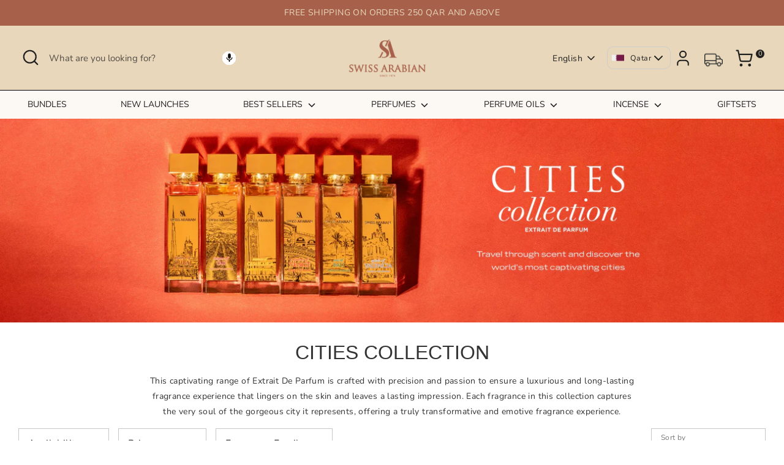

--- FILE ---
content_type: text/html; charset=utf-8
request_url: https://qa.swissarabian.com/collections/cities-collection
body_size: 59449
content:
<!doctype html>

<html class="no-js supports-no-cookies" lang="en">
  <!-- DEBUG: Product status -->
<script>
console.log({
  published: null,
  available: null,
  hidden: null,
  seoHidden: null
});
</script>
  
<head><link rel="icon" href="//qa.swissarabian.com/cdn/shop/files/favicon-removebg-preview.png?crop=center&height=48&v=1753855582&width=48" type="image/png"><script>
  document.addEventListener("DOMContentLoaded", () => {
    var sbid = "nzgs03uSMpfP0lRQUwAQ-qa";
    var t = document.createElement("shopbox-app-v2"),
      s = document.createElement("script");
    t.setAttribute("cid", sbid);
    s.type = "text/javascript";
    s.async = !0; s.src = "https://widget.shopbox.ai/js/app.js";
    document.getElementsByTagName("body")[0].append(t); document.getElementsByTagName("head")[0].append(s);
  });
</script>



<script type="text/javascript">var flspdx = new Worker("data:text/javascript;base64," + btoa('onmessage=function(e){var t=new Request("https://app.flash-speed.com/static/worker-min.js?shop=qatar-swiss.myshopify.com",{redirect:"follow"});fetch(t).then(e=>e.text()).then(e=>{postMessage(e)})};'));flspdx.onmessage = function (t) {var e = document.createElement("script");e.type = "text/javascript", e.textContent = t.data, document.head.appendChild(e)}, flspdx.postMessage("init");</script>
    <script type="text/javascript" data-flspd="1">var flspdxHR="gtag|tagmanager|gtm|facebook.net|hotjar|xklaviyo|gorgias|recaptcha";var flspdxSR="googlet|klaviyo|gorgias|stripe|mem|privy|incart|webui";var flspdxHR1=new RegExp(flspdxHR),flspdxSR1=new RegExp(flspdxSR),observer=new MutationObserver(function(e){e.forEach(function(e){e.addedNodes.forEach(function(e){"SCRIPT"===e.tagName&&1===e.nodeType&&(e.innerHTML.includes("asyncLoad")||"analytics"===e.className||flspdxSR1.test(e.src)||flspdxHR1.test(e.innerHTML))&&(e.type="text/flspdscript")})})}),ua=navigator.userAgent.toLowerCase();ua.match(new RegExp("chrome|firefox"))&&-1===window.location.href.indexOf("no-optimization")&&observer.observe(document.documentElement,{childList:!0,subtree:!0});</script>
        
<script src="https://app.flash-speed.com/static/increase-pagespeed-min.js?shop=qatar-swiss.myshopify.com" defer></script><script src="https://cdn.keepconverting.ai/js/latest/webxp.min.js"> </script>

<section class="announcement-bar" style="--text-color: #e8d7bb; --background: #a7604a; background-color: #a7604a; color: #e8d7bb; line-height: 30px; overflow: hidden; text-align: center;">
    <div class="announcement-bar__content container">
        
        
          <div class="announcement-sentence">FREE SAMPLES WITH EVERY PURCHASE </div>  
           <div class="announcement-sentence">FREE SHIPPING ON ORDERS 250 QAR AND ABOVE </div> 
              
      
      
            <div class="announcement-sentence">ORDER WILL BE DELIVERED NEXT WORKING DAY</div>
        
    </div>
</section> 
<!-- Google Tag Manager -->
<script>(function(w,d,s,l,i){w[l]=w[l]||[];w[l].push({'gtm.start':
new Date().getTime(),event:'gtm.js'});var f=d.getElementsByTagName(s)[0],
j=d.createElement(s),dl=l!='dataLayer'?'&l='+l:'';j.async=true;j.src=
'https://www.googletagmanager.com/gtm.js?id='+i+dl;f.parentNode.insertBefore(j,f);
})(window,document,'script','dataLayer','GTM-5X2PHCV');</script>
<!-- End Google Tag Manager -->

<script>
  let currentIndex = 0;
const sentences = document.querySelectorAll('.announcement-sentence');

function showNextSentence() {
    sentences[currentIndex].classList.remove('active'); // Hide current sentence
    currentIndex = (currentIndex + 1) % sentences.length; // Move to next sentence
    sentences[currentIndex].classList.add('active'); // Show next sentence
}

// Initial display
sentences[currentIndex].classList.add('active');

// Change sentences every 5 seconds (5000 ms)
setInterval(showNextSentence, 5000); </script>

  <!-- Boost 6.2.3 -->
  <meta charset="utf-8" />
<meta name="viewport" content="width=device-width,initial-scale=1.0" />
<meta http-equiv="X-UA-Compatible" content="IE=edge">

<link rel="preconnect" href="https://cdn.shopify.com" crossorigin>
<link rel="preconnect" href="https://fonts.shopify.com" crossorigin>
<link rel="preconnect" href="https://monorail-edge.shopifysvc.com"><link rel="preload" as="font" href="//qa.swissarabian.com/cdn/fonts/nunito/nunito_n4.fc49103dc396b42cae9460289072d384b6c6eb63.woff2" type="font/woff2" crossorigin><link rel="preload" as="font" href="//qa.swissarabian.com/cdn/fonts/nunito_sans/nunitosans_n4.0276fe080df0ca4e6a22d9cb55aed3ed5ba6b1da.woff2" type="font/woff2" crossorigin><link rel="preload" as="font" href="//qa.swissarabian.com/cdn/fonts/nunito/nunito_n4.fc49103dc396b42cae9460289072d384b6c6eb63.woff2" type="font/woff2" crossorigin><link rel="preload" as="font" href="//qa.swissarabian.com/cdn/fonts/nunito_sans/nunitosans_n4.0276fe080df0ca4e6a22d9cb55aed3ed5ba6b1da.woff2" type="font/woff2" crossorigin><link rel="preload" href="//qa.swissarabian.com/cdn/shop/t/40/assets/vendor.min.js?v=67207134794593361361755947358" as="script">
<link rel="preload" href="//qa.swissarabian.com/cdn/shop/t/40/assets/theme.js?v=34115200738847297441755947358" as="script"><link rel="canonical" href="https://qa.swissarabian.com/collections/cities-collection" /><meta name="description" content="Discover city-inspired perfumes in Qatar with Swiss Arabian’s Cities Collection. Explore oud, floral &amp; spicy scents inspired by global destinations.">

  
  <title>
    Cities Collection Perfumes – Scents Inspired by Destinations
    
    
    
      &ndash; Swiss Arabian Qatar
    
  </title>

  <meta property="og:site_name" content="Swiss Arabian Qatar">
<meta property="og:url" content="https://qa.swissarabian.com/collections/cities-collection">
<meta property="og:title" content="Cities Collection Perfumes – Scents Inspired by Destinations">
<meta property="og:type" content="product.group">
<meta property="og:description" content="Discover city-inspired perfumes in Qatar with Swiss Arabian’s Cities Collection. Explore oud, floral &amp; spicy scents inspired by global destinations."><meta name="twitter:card" content="summary_large_image">
<meta name="twitter:title" content="Cities Collection Perfumes – Scents Inspired by Destinations">
<meta name="twitter:description" content="Discover city-inspired perfumes in Qatar with Swiss Arabian’s Cities Collection. Explore oud, floral &amp; spicy scents inspired by global destinations.">

<style>
    @font-face {
  font-family: "Nunito Sans";
  font-weight: 400;
  font-style: normal;
  font-display: fallback;
  src: url("//qa.swissarabian.com/cdn/fonts/nunito_sans/nunitosans_n4.0276fe080df0ca4e6a22d9cb55aed3ed5ba6b1da.woff2") format("woff2"),
       url("//qa.swissarabian.com/cdn/fonts/nunito_sans/nunitosans_n4.b4964bee2f5e7fd9c3826447e73afe2baad607b7.woff") format("woff");
}

    @font-face {
  font-family: Nunito;
  font-weight: 400;
  font-style: normal;
  font-display: fallback;
  src: url("//qa.swissarabian.com/cdn/fonts/nunito/nunito_n4.fc49103dc396b42cae9460289072d384b6c6eb63.woff2") format("woff2"),
       url("//qa.swissarabian.com/cdn/fonts/nunito/nunito_n4.5d26d13beeac3116db2479e64986cdeea4c8fbdd.woff") format("woff");
}

    @font-face {
  font-family: Nunito;
  font-weight: 400;
  font-style: normal;
  font-display: fallback;
  src: url("//qa.swissarabian.com/cdn/fonts/nunito/nunito_n4.fc49103dc396b42cae9460289072d384b6c6eb63.woff2") format("woff2"),
       url("//qa.swissarabian.com/cdn/fonts/nunito/nunito_n4.5d26d13beeac3116db2479e64986cdeea4c8fbdd.woff") format("woff");
}

    @font-face {
  font-family: Nunito;
  font-weight: 700;
  font-style: normal;
  font-display: fallback;
  src: url("//qa.swissarabian.com/cdn/fonts/nunito/nunito_n7.37cf9b8cf43b3322f7e6e13ad2aad62ab5dc9109.woff2") format("woff2"),
       url("//qa.swissarabian.com/cdn/fonts/nunito/nunito_n7.45cfcfadc6630011252d54d5f5a2c7c98f60d5de.woff") format("woff");
}

    @font-face {
  font-family: Nunito;
  font-weight: 400;
  font-style: italic;
  font-display: fallback;
  src: url("//qa.swissarabian.com/cdn/fonts/nunito/nunito_i4.fd53bf99043ab6c570187ed42d1b49192135de96.woff2") format("woff2"),
       url("//qa.swissarabian.com/cdn/fonts/nunito/nunito_i4.cb3876a003a73aaae5363bb3e3e99d45ec598cc6.woff") format("woff");
}

    @font-face {
  font-family: Nunito;
  font-weight: 700;
  font-style: italic;
  font-display: fallback;
  src: url("//qa.swissarabian.com/cdn/fonts/nunito/nunito_i7.3f8ba2027bc9ceb1b1764ecab15bae73f86c4632.woff2") format("woff2"),
       url("//qa.swissarabian.com/cdn/fonts/nunito/nunito_i7.82bfb5f86ec77ada3c9f660da22064c2e46e1469.woff") format("woff");
}

    @font-face {
  font-family: "Nunito Sans";
  font-weight: 400;
  font-style: normal;
  font-display: fallback;
  src: url("//qa.swissarabian.com/cdn/fonts/nunito_sans/nunitosans_n4.0276fe080df0ca4e6a22d9cb55aed3ed5ba6b1da.woff2") format("woff2"),
       url("//qa.swissarabian.com/cdn/fonts/nunito_sans/nunitosans_n4.b4964bee2f5e7fd9c3826447e73afe2baad607b7.woff") format("woff");
}

  </style>

  <link href="//qa.swissarabian.com/cdn/shop/t/40/assets/styles.css?v=8603124581741873391767705505" rel="stylesheet" type="text/css" media="all" />
<script>
    
    document.documentElement.className = document.documentElement.className.replace('no-js', 'js');
    window.theme = window.theme || {};
    window.slate = window.slate || {};
    theme.moneyFormatWithCodeForProductsPreference = "{{amount}} QAR";
    theme.moneyFormatWithCodeForCartPreference = "{{amount}} QAR";
    theme.moneyFormat = "{{amount}} QAR";
    theme.strings = {
      addToCart: "Add to Cart",
      unavailable: "Unavailable",
      addressError: "Error looking up that address",
      addressNoResults: "No results for that address",
      addressQueryLimit: "You have exceeded the Google API usage limit. Consider upgrading to a \u003ca href=\"https:\/\/developers.google.com\/maps\/premium\/usage-limits\"\u003ePremium Plan\u003c\/a\u003e.",
      authError: "There was a problem authenticating your Google Maps API Key.",
      addingToCart: "Adding",
      addedToCart: "Added",
      productPreorder: "Pre-order",
      addedToCartPopupTitle: "Added:",
      addedToCartPopupItems: "Items",
      addedToCartPopupSubtotal: "Subtotal",
      addedToCartPopupGoToCart: "Checkout",
      cartTermsNotChecked: "You must agree to the terms and conditions before continuing.",
      searchLoading: "Loading",
      searchMoreResults: "See all results",
      searchNoResults: "No results",
      priceFrom: "From",
      quantityTooHigh: "You can only have [[ quantity ]] in your cart",
      onSale: "On Sale",
      soldOut: "Sold Out",
      in_stock: "In stock",
      low_stock: "Low stock",
      only_x_left: "[[ quantity ]] in stock",
      single_unit_available: "1 available",
      x_units_available: "[[ quantity ]] in stock, ready to ship",
      unitPriceSeparator: " \/ ",
      close: "Close",
      cart_shipping_calculator_hide_calculator: "Hide shipping calculator",
      cart_shipping_calculator_title: "Get shipping estimates",
      cart_general_hide_note: "Hide instructions for seller",
      cart_general_show_note: "Add instructions for seller",
      previous: "Previous",
      next: "Next"
    };
    theme.routes = {
      account_login_url: '/account/login',
      account_register_url: '/account/register',
      account_addresses_url: '/account/addresses',
      search_url: '/search',
      cart_url: '/cart',
      cart_add_url: '/cart/add',
      cart_change_url: '/cart/change',
      product_recommendations_url: '/recommendations/products'
    };
    theme.settings = {
      dynamicQtyOpts: false,
      saleLabelEnabled: true,
      soldLabelEnabled: true,
      onAddToCart: "ajax"
    };
    
  </script>
<script>

<script>window.performance && window.performance.mark && window.performance.mark('shopify.content_for_header.start');</script><meta name="google-site-verification" content="wgcn2pOAjQKEdVo1zLhug85Tgk9HpcCoKrdMHGX_kCw">
<meta id="shopify-digital-wallet" name="shopify-digital-wallet" content="/69280629051/digital_wallets/dialog">
<link rel="alternate" type="application/atom+xml" title="Feed" href="/collections/cities-collection.atom" />
<link rel="alternate" hreflang="x-default" href="https://qa.swissarabian.com/collections/cities-collection">
<link rel="alternate" hreflang="en" href="https://qa.swissarabian.com/collections/cities-collection">
<link rel="alternate" hreflang="ar" href="https://qa.swissarabian.com/ar/collections/cities-collection">
<link rel="alternate" type="application/json+oembed" href="https://qa.swissarabian.com/collections/cities-collection.oembed">
<script async="async" src="/checkouts/internal/preloads.js?locale=en-QA"></script>
<script id="shopify-features" type="application/json">{"accessToken":"6766a343ebb89eb72f3e87e662ebc147","betas":["rich-media-storefront-analytics"],"domain":"qa.swissarabian.com","predictiveSearch":true,"shopId":69280629051,"locale":"en"}</script>
<script>var Shopify = Shopify || {};
Shopify.shop = "qatar-swiss.myshopify.com";
Shopify.locale = "en";
Shopify.currency = {"active":"QAR","rate":"1.0"};
Shopify.country = "QA";
Shopify.theme = {"name":"Live-OTP-theme-employee-discount","id":179024265531,"schema_name":"Boost","schema_version":"6.2.3","theme_store_id":null,"role":"main"};
Shopify.theme.handle = "null";
Shopify.theme.style = {"id":null,"handle":null};
Shopify.cdnHost = "qa.swissarabian.com/cdn";
Shopify.routes = Shopify.routes || {};
Shopify.routes.root = "/";</script>
<script type="module">!function(o){(o.Shopify=o.Shopify||{}).modules=!0}(window);</script>
<script>!function(o){function n(){var o=[];function n(){o.push(Array.prototype.slice.apply(arguments))}return n.q=o,n}var t=o.Shopify=o.Shopify||{};t.loadFeatures=n(),t.autoloadFeatures=n()}(window);</script>
<script id="shop-js-analytics" type="application/json">{"pageType":"collection"}</script>
<script defer="defer" async type="module" src="//qa.swissarabian.com/cdn/shopifycloud/shop-js/modules/v2/client.init-shop-cart-sync_BApSsMSl.en.esm.js"></script>
<script defer="defer" async type="module" src="//qa.swissarabian.com/cdn/shopifycloud/shop-js/modules/v2/chunk.common_CBoos6YZ.esm.js"></script>
<script type="module">
  await import("//qa.swissarabian.com/cdn/shopifycloud/shop-js/modules/v2/client.init-shop-cart-sync_BApSsMSl.en.esm.js");
await import("//qa.swissarabian.com/cdn/shopifycloud/shop-js/modules/v2/chunk.common_CBoos6YZ.esm.js");

  window.Shopify.SignInWithShop?.initShopCartSync?.({"fedCMEnabled":true,"windoidEnabled":true});

</script>
<script>(function() {
  var isLoaded = false;
  function asyncLoad() {
    if (isLoaded) return;
    isLoaded = true;
    var urls = ["https:\/\/cdn.shopify.com\/s\/files\/1\/0033\/3538\/9233\/files\/pushdaddy_v101_test.js?shop=qatar-swiss.myshopify.com","https:\/\/sapp.plerdy.com\/data\/781\/plerdy_shopy.js?shop=qatar-swiss.myshopify.com","https:\/\/cdn.rebuyengine.com\/onsite\/js\/rebuy.js?shop=qatar-swiss.myshopify.com"];
    for (var i = 0; i < urls.length; i++) {
      var s = document.createElement('script');
      s.type = 'text/javascript';
      s.async = true;
      s.src = urls[i];
      var x = document.getElementsByTagName('script')[0];
      x.parentNode.insertBefore(s, x);
    }
  };
  if(window.attachEvent) {
    window.attachEvent('onload', asyncLoad);
  } else {
    window.addEventListener('load', asyncLoad, false);
  }
})();</script>
<script id="__st">var __st={"a":69280629051,"offset":10800,"reqid":"08355b13-1e86-4541-8650-e1968871ca6f-1768904538","pageurl":"qa.swissarabian.com\/collections\/cities-collection","u":"52a688cd3ec3","p":"collection","rtyp":"collection","rid":488649883963};</script>
<script>window.ShopifyPaypalV4VisibilityTracking = true;</script>
<script id="form-persister">!function(){'use strict';const t='contact',e='new_comment',n=[[t,t],['blogs',e],['comments',e],[t,'customer']],o='password',r='form_key',c=['recaptcha-v3-token','g-recaptcha-response','h-captcha-response',o],s=()=>{try{return window.sessionStorage}catch{return}},i='__shopify_v',u=t=>t.elements[r],a=function(){const t=[...n].map((([t,e])=>`form[action*='/${t}']:not([data-nocaptcha='true']) input[name='form_type'][value='${e}']`)).join(',');var e;return e=t,()=>e?[...document.querySelectorAll(e)].map((t=>t.form)):[]}();function m(t){const e=u(t);a().includes(t)&&(!e||!e.value)&&function(t){try{if(!s())return;!function(t){const e=s();if(!e)return;const n=u(t);if(!n)return;const o=n.value;o&&e.removeItem(o)}(t);const e=Array.from(Array(32),(()=>Math.random().toString(36)[2])).join('');!function(t,e){u(t)||t.append(Object.assign(document.createElement('input'),{type:'hidden',name:r})),t.elements[r].value=e}(t,e),function(t,e){const n=s();if(!n)return;const r=[...t.querySelectorAll(`input[type='${o}']`)].map((({name:t})=>t)),u=[...c,...r],a={};for(const[o,c]of new FormData(t).entries())u.includes(o)||(a[o]=c);n.setItem(e,JSON.stringify({[i]:1,action:t.action,data:a}))}(t,e)}catch(e){console.error('failed to persist form',e)}}(t)}const f=t=>{if('true'===t.dataset.persistBound)return;const e=function(t,e){const n=function(t){return'function'==typeof t.submit?t.submit:HTMLFormElement.prototype.submit}(t).bind(t);return function(){let t;return()=>{t||(t=!0,(()=>{try{e(),n()}catch(t){(t=>{console.error('form submit failed',t)})(t)}})(),setTimeout((()=>t=!1),250))}}()}(t,(()=>{m(t)}));!function(t,e){if('function'==typeof t.submit&&'function'==typeof e)try{t.submit=e}catch{}}(t,e),t.addEventListener('submit',(t=>{t.preventDefault(),e()})),t.dataset.persistBound='true'};!function(){function t(t){const e=(t=>{const e=t.target;return e instanceof HTMLFormElement?e:e&&e.form})(t);e&&m(e)}document.addEventListener('submit',t),document.addEventListener('DOMContentLoaded',(()=>{const e=a();for(const t of e)f(t);var n;n=document.body,new window.MutationObserver((t=>{for(const e of t)if('childList'===e.type&&e.addedNodes.length)for(const t of e.addedNodes)1===t.nodeType&&'FORM'===t.tagName&&a().includes(t)&&f(t)})).observe(n,{childList:!0,subtree:!0,attributes:!1}),document.removeEventListener('submit',t)}))}()}();</script>
<script integrity="sha256-4kQ18oKyAcykRKYeNunJcIwy7WH5gtpwJnB7kiuLZ1E=" data-source-attribution="shopify.loadfeatures" defer="defer" src="//qa.swissarabian.com/cdn/shopifycloud/storefront/assets/storefront/load_feature-a0a9edcb.js" crossorigin="anonymous"></script>
<script data-source-attribution="shopify.dynamic_checkout.dynamic.init">var Shopify=Shopify||{};Shopify.PaymentButton=Shopify.PaymentButton||{isStorefrontPortableWallets:!0,init:function(){window.Shopify.PaymentButton.init=function(){};var t=document.createElement("script");t.src="https://qa.swissarabian.com/cdn/shopifycloud/portable-wallets/latest/portable-wallets.en.js",t.type="module",document.head.appendChild(t)}};
</script>
<script data-source-attribution="shopify.dynamic_checkout.buyer_consent">
  function portableWalletsHideBuyerConsent(e){var t=document.getElementById("shopify-buyer-consent"),n=document.getElementById("shopify-subscription-policy-button");t&&n&&(t.classList.add("hidden"),t.setAttribute("aria-hidden","true"),n.removeEventListener("click",e))}function portableWalletsShowBuyerConsent(e){var t=document.getElementById("shopify-buyer-consent"),n=document.getElementById("shopify-subscription-policy-button");t&&n&&(t.classList.remove("hidden"),t.removeAttribute("aria-hidden"),n.addEventListener("click",e))}window.Shopify?.PaymentButton&&(window.Shopify.PaymentButton.hideBuyerConsent=portableWalletsHideBuyerConsent,window.Shopify.PaymentButton.showBuyerConsent=portableWalletsShowBuyerConsent);
</script>
<script data-source-attribution="shopify.dynamic_checkout.cart.bootstrap">document.addEventListener("DOMContentLoaded",(function(){function t(){return document.querySelector("shopify-accelerated-checkout-cart, shopify-accelerated-checkout")}if(t())Shopify.PaymentButton.init();else{new MutationObserver((function(e,n){t()&&(Shopify.PaymentButton.init(),n.disconnect())})).observe(document.body,{childList:!0,subtree:!0})}}));
</script>

<script>window.performance && window.performance.mark && window.performance.mark('shopify.content_for_header.end');</script>

<script>
document.addEventListener('DOMContentLoaded', function() {
  // Remove unwanted scripts safely
  const scriptsToRemove = [
    'https://cdn1.judge.me/assets/installed.js',
    'https://script.app.flomllr.com/controller.js'
  ];
  
  scriptsToRemove.forEach(url => {
    document.querySelectorAll(`script[src*="${url}"]`).forEach(el => el.remove());
  });
});
</script>
<!-- Load theme.js with defer at bottom of body -->
<script src="//qa.swissarabian.com/cdn/shop/t/40/assets/theme.js?v=34115200738847297441755947358" defer></script>



  </script>

 <script type="text/javascript">
    (function(c,l,a,r,i,t,y){
        c[a]=c[a]||function(){(c[a].q=c[a].q||[]).push(arguments)};
        t=l.createElement(r);t.async=1;t.src="https://www.clarity.ms/tag/"+i;
        y=l.getElementsByTagName(r)[0];y.parentNode.insertBefore(t,y);
    })(window, document, "clarity", "script", "qjd49afbd9");
</script>

<!-- BEGIN app block: shopify://apps/c-hub-customer-accounts/blocks/app-embed/0fb3ba0b-4c65-4919-a85a-48bc2d368e9c --><script>(function () { try { localStorage.removeItem('chInitPageLoad'); } catch (error) {}})();</script><!-- END app block --><!-- BEGIN app block: shopify://apps/pushdaddy-whatsapp-chat-api/blocks/app-embed/e3f2054d-bf7b-4e63-8db3-00712592382c -->
  
<script>
   var random_numberyryt = "id" + Math.random().toString(16).slice(2);
</script>

 <div id="shopify-block-placeholder_pdaddychat" class="shopify-block shopify-app-block" data-block-handle="app-embed">
 </div>

<script>
  document.getElementById('shopify-block-placeholder_pdaddychat').id = 'shopify-block-' + random_numberyryt;
if (!window.wwhatsappJs_new2a) {
    try {
        window.wwhatsappJs_new2a = {};
        wwhatsappJs_new2a.WhatsApp_new2a = {
            metafields: {
                shop: "qatar-swiss.myshopify.com",
                settings: {"block_order":["15000137402"],"blocks":{"15000137402":{"disabled":"0","number":"9718006177","name":"Sapg","label":"Support","avatar":"https://cdn.shopify.com/s/files/1/0033/3538/9233/files/amoiatedf.gif?v=1637917265","online":"0","timezone":"Europe/Rome","cid":"15000137402","ciiid":"125519","websiteee":"qa.swissarabian.com","sunday":{"enabled":"1","range":"0,1439"},"monday":{"enabled":"1","range":"0,1439"},"tuesday":{"enabled":"1","range":"0,1439"},"wednesday":{"enabled":"1","range":"0,1439"},"thursday":{"enabled":"1","range":"0,1439"},"friday":{"enabled":"1","range":"0,1439"},"saturday":{"enabled":"1","range":"0,1439"},"offline":"Currently Offline. Will be back soon","chat":{"enabled":"1","greeting":"Hello! James here from support team. for Order status, kindly give your order number and enter, for anything else please type message and chat with me"},"message":"I need help","page_url":"0"}},"style":{"pattern":"100","customized":{"enabled":"1","color":"#EAD7BA","background":"#102033","background_img":"","svg_color":"","background_img_main":"https://cdn.shopify.com/s/files/1/0033/3538/9233/files/520.png","button_animation":"","background_pic_header":"","auto_start":"9999000","hide_buttonsx":"0","icon_width":"60","chat_width":"376","border_radius":"50","icon_position":"50","compact_normal":"2","secondary_button":"0","secondary_button_link":"","secondary_text":"","pages_display":"/pages/,/,/collections/,/products/,/cart/,/orders/,/checkouts/,/blogs/,/password/","updown_bottom":"20","labelradius":"8","updown_bottom_m":"20","updown_bottom2":"0","widget_optin":"","leftright_label":"0","updown_share":"30","secondary_button_bgcolor":"#FFFFFF","secondary_button_tcolor":"#0084FF","secondary_button_lcolor":"#0084FF","leftt_rightt":"2","leftt_rightt_sec":"12","animation_count":"onlythree","font_weight":"600","animation_iteration":"3","extend_header_img":"0","font":"Muli","font_size":"16","abandned_cart_enabled":"1","auto_hide_share":"10000000000","auto_hide_chat":"999999999000","final_leftright_second_position":"left","remove_bottom":"1","header_text_color":"","header_bg_color":"#","pushnotifiction":"0","share_icons_display":"Whatsapp","share_size":"40","share_radius":"0","svg_yes":"0","svg_yes_icon":"0","share_trans":"0","what_bg":"","body_bgcolor":"","abandoned_kakkar":"0","shadow_yn":"0","mobile_label_yn":"1","google_ec":"whatsapp_pushdaddy","google_el":"whatsapp_pushdaddy","google_ea":"whatsapp_pushdaddy","fpixel_en":"whatsapp_pushdaddy","insta_username":"","fb_username":"","email_username":"","faq_yn":"0","chatbox_radius":"8","clicktcart_text":"We are 24x7 available for chat. feel free to chat","live_whatsapp":"1","live_whatsapp_mobile":"1","bot_yn":"0","advance_bot":"0","botus":"1","clicktcart_anim_c":"pwapp-onlyonce","clicktcart":"0","ctaction_animation":"pwapp-bounce","order_conf":false,"whatsapp_yn":"0","header_posit_img":"center","remove_bg":"0","img_cntt":"10000000000000000","ordertrack_url":"","chatbox_height":"70","title_textsize":"24","waving_img":"","merged_icons":"0","merged_icons_display":"NO","blink_circle":"0","blink_animation":"pwapp-zooml","blink_circle_color":"#fff","blink_circle_bg":"red","trackingon":"0","chatnow_color":"#000","label_bgcolor":"#fff","faq_color":"black","leftrightclose":"right","header_flat":"1","adddv_bott":"","etext1":"Please introduce yourself","etext2":"Enter your email","etext3":"Send","etext4":"Thank You","etext5":"2000","scaleicon":"1","scaleicon_m":"1","emailpop":"0","signuppopup":"","flyer_chat":"0","flyer_chat_m":"0","flyer_text":"","flyer_img":"","merge_bot_button":"0","wallyn":"0","lang_support":"en"}},"share":{"desktop":{"disabled":"1","position":"left"},"mobile":{"disabled":"1","position":"left"},"style":{"color":"#332007","background":"#FFC229"},"texts":{"button":"Share","message":"CHECK THIS OUT"}},"push_notif":{"headertttext":"Never miss a sale 🛍️","bodytextt":"Subscribe to get updates on new products and exclusive promotions","acceppttextt":"Accept","dennnyyextt":"Deny"},"addtocart":{"style":{"mobile":"0","desktop":"0","replace_yn":"0","but_bgcolor":"","but_tcolor":"","but_fsize":"0","but_radius":"0","button_wid":"0","button_pad":"0","but_bor_col":"","but_bor_wid":"0"},"texts":{"but_label1":"","but_link1":"","but_label2":"","but_link2":""}},"faq_quick_reply":[],"faq_block_order":[],"faq_blocks":[],"faq_texts":{"category":"FAQ Categories","featured":"General questions","search":"Search on Helpdesk","results":"Results for terms","no_results":"Sorry, no results found. Please try another keyword."},"track_url":"https://way2enjoy.com/shopify/1/whatsapp-chat/tracking_1.php","charge":true,"desktop":{"disabled":"1","position":"right","layout":"button"},"mobile":{"disabled":"1","position":"right","layout":"button"},"texts":{"title":"Hi there","description":"Welcome Guest","prefilledt":"I need help","note":"We typically reply within minutes","button":"","button_m":"","bot_tri_button":"Order Status","placeholder":"Send a message","emoji_search":"Search emoji…","emoji_frequently":"Frequently used","emoji_people":"People","emoji_nature":"Nature","emoji_objects":"Objects","emoji_places":"Places","emoji_symbols":"Symbols","emoji_not_found":"No emoji could be found"}},
				
            }
        };
        // Any additional code...
    } catch (e) {
        console.error('An error occurred in the script:', e);
    }
}

  const blocksyyy = wwhatsappJs_new2a.WhatsApp_new2a.metafields.settings.blocks;
for (const blockId in blocksyyy) {
    if (blocksyyy.hasOwnProperty(blockId)) {
        const block = blocksyyy[blockId]; 
        const ciiid_value = block.ciiid;   
        const pdaddy_website = block.websiteee;   

		
		
         localStorage.setItem('pdaddy_ciiid', ciiid_value);
		          localStorage.setItem('pdaddy_website', pdaddy_website);
       // console.log(`Stored ciiid for block ${blockId}: ${ciiid_value}`);
    }
}




</script>






<!-- END app block --><!-- BEGIN app block: shopify://apps/juphy-ai-chatbot/blocks/juphy-widget/f68438fc-3793-4355-a683-ded84ca39046 --><script type="module" src="https://static.juphy.com/embed/juphy-25.11.25.15.16.js?id=69280629051" async></script>
<!-- END app block --><!-- BEGIN app block: shopify://apps/mw-bundle-builder/blocks/app-embed-block/5bcb1a6d-53b5-4d9c-b4f9-19f6620da62b --><mw-offers-dialog></mw-offers-dialog>

<!-- BEGIN app snippet: helper --><link rel="preload" href="https://cdn.shopify.com/extensions/019bbccf-b809-715d-98d8-b5fa1a11b1e9/bundleroot-354/assets/theme.css" as="style" onload="this.onload=null;this.rel='stylesheet'"><script type="application/json" id="mwMarketingOffersBundleItems">{  }
</script><script type="application/json" id="mwMarketingOffersOfferItems">[]
</script>

<script>if (Object.keys({  }).length > 0) {
    fetch('/cart/update.js?app=mwsmoffers', {
      method: 'POST',
      headers: {
        'Content-Type': 'application/json'
      },
      body: JSON.stringify({
        updates: {  }
      })
    });
  }
</script>


  <script>
    window.mwHelpersReady = new Promise((resolve) => {
      window.__resolveHelpers = resolve;
    });

    
      const mainProduct = null;
    

    window.mwMarketingOffersLiquidData = {
      quantity_form: [".product-form__quantity"," .product__controls-group-quantity"],
      product_price: ["form .title-row .product-price .theme-money",".product__container div .product__section .product__details .product__price span .current_price .money",".template-product .page-body-content .section-product .product-details-wrapper .price .money","#product-id-product-template \u003e div .relative-product-template \u003e div .content-height-product-template \u003e div .twelve .offers #price-product-template",".product__info-wrapper .price__container .price__regular",".shopify-section .product-template__container .grid .grid__item .product-single__meta .product-single__price .product-price__price #ProductPrice-product-template",".product-page--main-content .product-page--cart-form-block .prices div p .actual-price",".product-detail__detail \u003e div .product-detail__title-area .product-detail__price span .theme-money",".form__inner__wrapper .form__width .product__title__wrapper .product__price span",".template-product .page-container .main-content .item .info .price .money span",".row.light-space-above .product-details .product-section .product-price .current-price",".page-wrapper .product-wrapper .product-options .product-price .money:first-child",".max-site-width .lg--up--seven-eighths .grid .grid__item:nth-child(2) .wd--pt3 .mt3 div #AddToCartForm--product .shopify-product-form",".item .right div #productPrice-product-template .money",".main-content \u003e div .grid .product-aside .purchase-box .product-form .shopify-product-form .price #ProductPrice-product-template",".product-form .product-add-to-cart .product-price .product-price-minimum",".wrapper .grid .grid__item .product-page--form .f--main .ProductPrice:first-child",".row .product-shop .prices .price .money",".product-shop div #add-to-cart-form .prices .price",".product-main .product-details .product-pricing .product--price .price--main .money","#add-to-cart-form .product-page--pricing .product-page--pricing--variant-price #price-field .money",".grid .grid__item.five-twelfths .product-price span .theme-money",".product-page #product-right #product-description div .product-prices .product-price",".product-sticky-wrapper .product-details-wrapper .product-details--form-wrapper #AddToCartForm #ProductPrice .money",".product.container .inner .product__details.clearfix .product__meta.product__meta--mobile .product__prices .product__price:not(.product__price--old):not(.product__price--new)",".desktop-flex-wrapper \u003e div .mobile-hidden-sm .product-item-caption-header .product-item-caption-price #ProductPrice-product-template .money",".product-details-wrapper .product-details .product-price .product-price-minimum",".product-menu .product-menu-buttons .product-menu-buttons-content .product-menu-buttons-addtocart .product-menu-button .money",".product-details .product-price .money:last-child",".main-content #shopify-section-product-template .product-section .page-content--product .page-width .grid .grid__item .product-single__meta .product__price .money:first-child",".shopify-product-form .medium-down--text-center .medium-down--text-center",".product__details .inner .grid .product__info .product-meta .product-meta__prices .product-meta__price","#shopify-section-product-page .product-page .product-content .product-header .product-price .productPrice",".section-product .grid .product-info .priceWrapper #ProductPrice",".module-product .product-wrap .product-details .product-price .price .money:first-child","#shopify-section-product .product-page--main .product-page--info-box--container .product-page--cart-form .shopify-product-form .product-page--price span",".section-product-template .form-vertical .product-template__container .js-prod-price span","#productTop .grid .productInfo .price #ProductPrice",".shopify-product-form .product-page--cart-container .product-page--cart--column-a .price .actual-price",".shopify-section \u003e div .product-container .product-info .inner .majorinfo .pricearea .current-price",".product .product_section .product__description .current_price  .money span",".product-info .product-info--wrapper .block .product-price .product-normal-price .money","#AddToCartForm #product-price .product-price .money",".shopify-product-form .product-submit .product-price .product-price-minimum",".grid__item .product-form #ProductPrice",".product .product-template-section .main-wrapper div.sixteen:last-child \u003e div:first-child .modal_price .current_price .money span","#shopify-section-product #ProductSection-product .product-single #productInfo-product .text-center .product__price .money #ProductPrice-product .money span",".product-page-area .product-essential .row .product-shop .product-shop-wrapper .product-type-data .price-box .detail-price .price .money",".Product__Wrapper .Product__InfoWrapper .Product__Info .Container .ProductForm .ProductForm__AddToCart span:last-child",".Product__Wrapper .Product__InfoWrapper .Product__Info .Container .ProductMeta .ProductMeta__PriceList .ProductMeta__Price","#shopify-section-product-template .pricing .price span",".product-main-content .product-header-desktop .product-price .price-main",".product .product-header-mobile .product-price .price-main",".section .six.columns .modal_price span .current_price .money:first-child",".product_section.product_images_position--left .seven.columns.omega p.modal_price span:nth-child(1) .money",".form__inner__wrapper .form__width .product__title__wrapper .product__price span",".shopify-section \u003e div .shopify-product-form .desc_blk .desc_blk_bot .price .money","#section-product .site-box .site-box-content .price .product-price",".main-content #shopify-section-module-product .product-details-inline .product-details .product-price .price .money",".product__form__wrapper \u003e div .product__title__wrapper .product__price span","#shopify-section-product-template div .product-details .product-price-wrap #productPrice-product-template .price-money .money",".product-detail .detail .price-area .theme-money .money:first-child",".product #content #product-description #AddToCartForm .product-price .money span",".grid__cell .product__details .product__meta .product__prices .product__price",".product-template .main div div div .js-product_section div .modal_price span .current_price .money:first-child",".product-top #product-description div .shopify-product-form #product-price .product-price",".section--product-single \u003e div .product-single__bottom \u003e div .js-cart-replace \u003e div .js-product-price-number .product-single__price-number .money",".product-info-outer .col-sm-12 .row .product-info div:nth-child(3) .product-info__price .price-box__new .money",".page-container .product__price .price:not(.price--on-sale) .price__pricing-group .price__regular .price-item.price-item--regular",".page-container .product__price .price--on-sale .price__pricing-group .price__sale .price-item.price-item--sale",".page-container .product-single__price",".product__content .price .price__pricing-group .price__regular .price-item--regular:first-child","#shopify-section-product-template .Product__Wrapper .ProductMeta .ProductMeta__PriceList .ProductMeta__Price",".product__content .product__price .product__current-price",".product-wrapper #ProductPrice",".product-single .product__price .price__regular .price-item--regular",".page-margin--product [data-form-wrapper] [data-price-wrapper] [data-product-price]","#shopify-section-product-template .product-single__meta .product-single__prices .product-single__price",".product:first-child .price-review .price_range",".modal_price span .current_price .money",".mws-price"],
      crosssellOffersWidgetScript: "https:\/\/cdn.shopify.com\/extensions\/019bbccf-b809-715d-98d8-b5fa1a11b1e9\/bundleroot-354\/assets\/crossell-offers.js",
      domain: "qatar-swiss.myshopify.com",
      stylesheet: "https:\/\/cdn.shopify.com\/extensions\/019bbccf-b809-715d-98d8-b5fa1a11b1e9\/bundleroot-354\/assets\/style.css",
      page: "collection",
      storeCurrency: "QAR",
      dateNow: new Date("2026-01-20T13:22:19+0300"),
      targetCollectionHandles: [],
      targetCollectionIds: [],
      imageSrc: null,
      productHandle: null,
      productId: null,
      productTitle: null,
      offers: [{"id":49017,"name":"Bundle offer1","css_classes":[],"parent_product_id":null,"items":[{"id":8747415798075,"target":{"id":8747415798075,"product_id":8747415798075,"title":"ESSENCE OF CASABLANCA","image_src":"https:\/\/cdn.shopify.com\/s\/files\/1\/0692\/8062\/9051\/files\/Casablanca-Bottle_fa13f070-e937-46b7-a662-a815cbd82d35_80x@2x.png?v=1743684610","variant":null,"targeting_type":"product","handle":"essence-of-casablanca","sort_order":0,"valid":true,"status":"ACTIVE"},"offers":[],"valid":true},{"id":9572883923259,"target":{"id":9572883923259,"product_id":9572883923259,"title":"ESSENCE OF CASABLANCA","image_src":"https:\/\/cdn.shopify.com\/s\/files\/1\/0692\/8062\/9051\/files\/PRIVATE_Essence-of-Casablanca-Box-02_80x@2x.png?v=1750400833","variant":null,"targeting_type":"product","handle":"essence-of-casablanca-cpo","sort_order":0,"valid":true,"status":"ACTIVE"},"offers":[],"valid":true}],"translations":{"en":{"title":"Trending combinations","description":""},"ar":{"title":"","description":""}},"discount_type":"PERCENT","discount_value":5.0,"discount_code":"BUNDLE15","discount_enabled":true,"active_dates":{"start":"2025-07-14T06:47:06+00:00","end":"2025-07-14T06:47:06+00:00","end_date_enabled":false},"status":true,"type":"bundle","sub_type":"GENERAL","settings":{"placement":"PRODUCT_PAGE","priority":1,"synchronize_price":false},"valid":true,"trigger_type":"OFFER_PRODUCTS","qty_type":"FIXED","common_offers":[{"id":8747415798075,"product_id":8747415798075,"title":"ESSENCE OF CASABLANCA","image_src":"https:\/\/cdn.shopify.com\/s\/files\/1\/0692\/8062\/9051\/files\/Casablanca-Bottle_fa13f070-e937-46b7-a662-a815cbd82d35_80x@2x.png?v=1743684610","variant":null,"targeting_type":"product","handle":"essence-of-casablanca","sort_order":1,"valid":true,"status":"ACTIVE","discounted":true,"quantity":1,"quantity_min":null},{"id":9572883923259,"product_id":9572883923259,"title":"ESSENCE OF CASABLANCA","image_src":"https:\/\/cdn.shopify.com\/s\/files\/1\/0692\/8062\/9051\/files\/PRIVATE_Essence-of-Casablanca-Box-02_80x@2x.png?v=1750400833","variant":null,"targeting_type":"product","handle":"essence-of-casablanca-cpo","sort_order":2,"valid":true,"status":"ACTIVE","discounted":true,"quantity":1,"quantity_min":null}],"is_short":true},{"id":49018,"name":"Bundle offer2","css_classes":[],"parent_product_id":null,"items":[{"id":8079257305403,"target":{"id":8079257305403,"product_id":8079257305403,"title":"Rose 01","image_src":"https:\/\/cdn.shopify.com\/s\/files\/1\/0692\/8062\/9051\/files\/ROSE-01_80x@2x.png?v=1743683423","variant":null,"targeting_type":"product","handle":"rose-01","sort_order":0,"valid":true,"status":"ACTIVE"},"offers":[],"valid":true},{"id":9572884480315,"target":{"id":9572884480315,"product_id":9572884480315,"title":"ROSE 01","image_src":"https:\/\/cdn.shopify.com\/s\/files\/1\/0692\/8062\/9051\/files\/PRIVATE_Rose-02_80x@2x.png?v=1750400833","variant":null,"targeting_type":"product","handle":"rose-01-copy","sort_order":0,"valid":true,"status":"ACTIVE"},"offers":[],"valid":true}],"translations":{"en":{"title":"Trending combinations","description":""},"ar":{"title":"","description":""}},"discount_type":"PERCENT","discount_value":5.0,"discount_code":"BUNDLE15","discount_enabled":true,"active_dates":{"start":"2025-07-14T06:47:06+00:00","end":"2025-07-14T06:47:06+00:00","end_date_enabled":false},"status":true,"type":"bundle","sub_type":"GENERAL","settings":{"placement":"PRODUCT_PAGE","priority":1,"synchronize_price":false},"valid":true,"trigger_type":"OFFER_PRODUCTS","qty_type":"FIXED","common_offers":[{"id":8079257305403,"product_id":8079257305403,"title":"Rose 01","image_src":"https:\/\/cdn.shopify.com\/s\/files\/1\/0692\/8062\/9051\/files\/ROSE-01_80x@2x.png?v=1743683423","variant":null,"targeting_type":"product","handle":"rose-01","sort_order":1,"valid":true,"status":"ACTIVE","discounted":true,"quantity":1,"quantity_min":null},{"id":9572884480315,"product_id":9572884480315,"title":"ROSE 01","image_src":"https:\/\/cdn.shopify.com\/s\/files\/1\/0692\/8062\/9051\/files\/PRIVATE_Rose-02_80x@2x.png?v=1750400833","variant":null,"targeting_type":"product","handle":"rose-01-copy","sort_order":2,"valid":true,"status":"ACTIVE","discounted":true,"quantity":1,"quantity_min":null}],"is_short":true},{"id":49019,"name":"Bundle offer4","css_classes":[],"parent_product_id":null,"items":[{"id":8079263924539,"target":{"id":8079263924539,"product_id":8079263924539,"title":"GHARAAM","image_src":"https:\/\/cdn.shopify.com\/s\/files\/1\/0692\/8062\/9051\/files\/SAP_GHARAAM-Series-01_80x@2x.png?v=1743683399","variant":null,"targeting_type":"product","handle":"gharaam-2","sort_order":0,"valid":true,"status":"ACTIVE"},"offers":[],"valid":true},{"id":9572885266747,"target":{"id":9572885266747,"product_id":9572885266747,"title":"GHARAAM","image_src":"https:\/\/cdn.shopify.com\/s\/files\/1\/0692\/8062\/9051\/files\/Gharaam-02_80x@2x.png?v=1750400833","variant":null,"targeting_type":"product","handle":"gharaam-copy-1","sort_order":0,"valid":true,"status":"ACTIVE"},"offers":[],"valid":true}],"translations":{"en":{"title":"Trending combinations","description":""},"ar":{"title":"","description":""}},"discount_type":"PERCENT","discount_value":5.0,"discount_code":"BUNDLE15","discount_enabled":true,"active_dates":{"start":"2025-07-14T06:47:06+00:00","end":"2025-07-14T06:47:06+00:00","end_date_enabled":false},"status":true,"type":"bundle","sub_type":"GENERAL","settings":{"placement":"PRODUCT_PAGE","priority":1,"synchronize_price":false},"valid":true,"trigger_type":"OFFER_PRODUCTS","qty_type":"FIXED","common_offers":[{"id":8079263924539,"product_id":8079263924539,"title":"GHARAAM","image_src":"https:\/\/cdn.shopify.com\/s\/files\/1\/0692\/8062\/9051\/files\/SAP_GHARAAM-Series-01_80x@2x.png?v=1743683399","variant":null,"targeting_type":"product","handle":"gharaam-2","sort_order":1,"valid":true,"status":"ACTIVE","discounted":true,"quantity":1,"quantity_min":null},{"id":9572885266747,"product_id":9572885266747,"title":"GHARAAM","image_src":"https:\/\/cdn.shopify.com\/s\/files\/1\/0692\/8062\/9051\/files\/Gharaam-02_80x@2x.png?v=1750400833","variant":null,"targeting_type":"product","handle":"gharaam-copy-1","sort_order":2,"valid":true,"status":"ACTIVE","discounted":true,"quantity":1,"quantity_min":null}],"is_short":true},{"id":49020,"name":"Bundle offer5","css_classes":[],"parent_product_id":null,"items":[{"id":8079259566395,"target":{"id":8079259566395,"product_id":8079259566395,"title":"SHAGHAF OUD","image_src":"https:\/\/cdn.shopify.com\/s\/files\/1\/0692\/8062\/9051\/files\/SAP_SHAGAF-OUD-_NEW_80x@2x.png?v=1743683398","variant":null,"targeting_type":"product","handle":"shaghaf-oud-3","sort_order":0,"valid":true,"status":"ACTIVE"},"offers":[],"valid":true},{"id":8924814213435,"target":{"id":8924814213435,"product_id":8924814213435,"title":"SHAGHAF OUD","image_src":"https:\/\/cdn.shopify.com\/s\/files\/1\/0692\/8062\/9051\/files\/PRIVATE_Shagaf-Oud-02_80x@2x.png?v=1743684702","variant":null,"targeting_type":"product","handle":"shaghaf-oud-cpo","sort_order":0,"valid":true,"status":"ACTIVE"},"offers":[],"valid":true}],"translations":{"en":{"title":"Trending combinations","description":""},"ar":{"title":"","description":""}},"discount_type":"PERCENT","discount_value":5.0,"discount_code":"BUNDLE15","discount_enabled":true,"active_dates":{"start":"2025-07-14T06:47:06+00:00","end":"2025-07-14T06:47:06+00:00","end_date_enabled":false},"status":true,"type":"bundle","sub_type":"GENERAL","settings":{"placement":"PRODUCT_PAGE","priority":1,"synchronize_price":false},"valid":true,"trigger_type":"OFFER_PRODUCTS","qty_type":"FIXED","common_offers":[{"id":8079259566395,"product_id":8079259566395,"title":"SHAGHAF OUD","image_src":"https:\/\/cdn.shopify.com\/s\/files\/1\/0692\/8062\/9051\/files\/SAP_SHAGAF-OUD-_NEW_80x@2x.png?v=1743683398","variant":null,"targeting_type":"product","handle":"shaghaf-oud-3","sort_order":1,"valid":true,"status":"ACTIVE","discounted":true,"quantity":1,"quantity_min":null},{"id":8924814213435,"product_id":8924814213435,"title":"SHAGHAF OUD","image_src":"https:\/\/cdn.shopify.com\/s\/files\/1\/0692\/8062\/9051\/files\/PRIVATE_Shagaf-Oud-02_80x@2x.png?v=1743684702","variant":null,"targeting_type":"product","handle":"shaghaf-oud-cpo","sort_order":2,"valid":true,"status":"ACTIVE","discounted":true,"quantity":1,"quantity_min":null}],"is_short":true},{"id":49021,"name":"Bundle offer 12th January ","css_classes":[],"parent_product_id":null,"items":[{"id":9843503104315,"target":{"id":9843503104315,"product_id":9843503104315,"title":"SHAGHAF VANILLA TOFFEE","image_src":"https:\/\/cdn.shopify.com\/s\/files\/1\/0692\/8062\/9051\/files\/SAP_SHAGAF-Vanilla-Toffee-Bottle_80x@2x.png?v=1750400835","variant":null,"targeting_type":"product","handle":"shaghaf-vanilla-toffee","sort_order":0,"valid":true,"status":"ACTIVE"},"offers":[],"valid":true},{"id":8924814213435,"target":{"id":8924814213435,"product_id":8924814213435,"title":"SHAGHAF OUD","image_src":"https:\/\/cdn.shopify.com\/s\/files\/1\/0692\/8062\/9051\/files\/PRIVATE_Shagaf-Oud-02_80x@2x.png?v=1743684702","variant":null,"targeting_type":"product","handle":"shaghaf-oud-cpo","sort_order":0,"valid":true,"status":"ACTIVE"},"offers":[],"valid":true},{"id":8079259566395,"target":{"id":8079259566395,"product_id":8079259566395,"title":"SHAGHAF OUD","image_src":"https:\/\/cdn.shopify.com\/s\/files\/1\/0692\/8062\/9051\/files\/SAP_SHAGAF-OUD-_NEW_80x@2x.png?v=1743683398","variant":null,"targeting_type":"product","handle":"shaghaf-oud-3","sort_order":0,"valid":true,"status":"ACTIVE"},"offers":[],"valid":true}],"translations":{"en":{"title":"Trending combinations","description":""},"ar":{"title":"","description":""}},"discount_type":"PERCENT","discount_value":5.0,"discount_code":"BUNDLE15","discount_enabled":true,"active_dates":{"start":"2025-07-14T06:47:06+00:00","end":"2025-07-14T06:47:06+00:00","end_date_enabled":false},"status":true,"type":"bundle","sub_type":"GENERAL","settings":{"placement":"PRODUCT_PAGE","priority":1,"synchronize_price":false},"valid":true,"trigger_type":"OFFER_PRODUCTS","qty_type":"FIXED","common_offers":[{"id":9843503104315,"product_id":9843503104315,"title":"SHAGHAF VANILLA TOFFEE","image_src":"https:\/\/cdn.shopify.com\/s\/files\/1\/0692\/8062\/9051\/files\/SAP_SHAGAF-Vanilla-Toffee-Bottle_80x@2x.png?v=1750400835","variant":null,"targeting_type":"product","handle":"shaghaf-vanilla-toffee","sort_order":1,"valid":true,"status":"ACTIVE","discounted":true,"quantity":1,"quantity_min":null},{"id":8924814213435,"product_id":8924814213435,"title":"SHAGHAF OUD","image_src":"https:\/\/cdn.shopify.com\/s\/files\/1\/0692\/8062\/9051\/files\/PRIVATE_Shagaf-Oud-02_80x@2x.png?v=1743684702","variant":null,"targeting_type":"product","handle":"shaghaf-oud-cpo","sort_order":2,"valid":true,"status":"ACTIVE","discounted":true,"quantity":1,"quantity_min":null},{"id":8079259566395,"product_id":8079259566395,"title":"SHAGHAF OUD","image_src":"https:\/\/cdn.shopify.com\/s\/files\/1\/0692\/8062\/9051\/files\/SAP_SHAGAF-OUD-_NEW_80x@2x.png?v=1743683398","variant":null,"targeting_type":"product","handle":"shaghaf-oud-3","sort_order":3,"valid":true,"status":"ACTIVE","discounted":true,"quantity":1,"quantity_min":null}],"is_short":true},{"id":49022,"name":"Tabacco 01 ","css_classes":[],"parent_product_id":null,"items":[{"id":9843503006011,"target":{"id":9843503006011,"product_id":9843503006011,"title":"TOBACCO 01","image_src":"https:\/\/cdn.shopify.com\/s\/files\/1\/0692\/8062\/9051\/files\/tobacco_01_UAE_80x@2x.png?v=1750400841","variant":null,"targeting_type":"product","handle":"tobacco-01","sort_order":0,"valid":true,"status":"ACTIVE"},"offers":[],"valid":true},{"id":8427208114491,"target":{"id":8427208114491,"product_id":8427208114491,"title":"SHAGHAF OUD AZRAQ","image_src":"https:\/\/cdn.shopify.com\/s\/files\/1\/0692\/8062\/9051\/products\/SAP_SHAGAF-Oud-Azraq_80x@2x.png?v=1743683617","variant":null,"targeting_type":"product","handle":"shaghaf-oud-azraq","sort_order":0,"valid":true,"status":"ACTIVE"},"offers":[],"valid":true},{"id":8924815753531,"target":{"id":8924815753531,"product_id":8924815753531,"title":"SHAGHAF OUD AZRAQ","image_src":"https:\/\/cdn.shopify.com\/s\/files\/1\/0692\/8062\/9051\/files\/Shagaf-Oud-Azraq-02_80x@2x.png?v=1743684702","variant":null,"targeting_type":"product","handle":"shaghaf-oud-azraq-cpo","sort_order":0,"valid":true,"status":"ACTIVE"},"offers":[],"valid":true}],"translations":{"en":{"title":"Trending combinations","description":""},"ar":{"title":"","description":""}},"discount_type":"PERCENT","discount_value":5.0,"discount_code":"BUNDLE15","discount_enabled":true,"active_dates":{"start":"2025-07-14T06:47:06+00:00","end":"2025-07-14T06:47:06+00:00","end_date_enabled":false},"status":true,"type":"bundle","sub_type":"GENERAL","settings":{"placement":"PRODUCT_PAGE","priority":1,"synchronize_price":false},"valid":true,"trigger_type":"OFFER_PRODUCTS","qty_type":"FIXED","common_offers":[{"id":9843503006011,"product_id":9843503006011,"title":"TOBACCO 01","image_src":"https:\/\/cdn.shopify.com\/s\/files\/1\/0692\/8062\/9051\/files\/tobacco_01_UAE_80x@2x.png?v=1750400841","variant":null,"targeting_type":"product","handle":"tobacco-01","sort_order":1,"valid":true,"status":"ACTIVE","discounted":true,"quantity":1,"quantity_min":null},{"id":8427208114491,"product_id":8427208114491,"title":"SHAGHAF OUD AZRAQ","image_src":"https:\/\/cdn.shopify.com\/s\/files\/1\/0692\/8062\/9051\/products\/SAP_SHAGAF-Oud-Azraq_80x@2x.png?v=1743683617","variant":null,"targeting_type":"product","handle":"shaghaf-oud-azraq","sort_order":2,"valid":true,"status":"ACTIVE","discounted":true,"quantity":1,"quantity_min":null},{"id":8924815753531,"product_id":8924815753531,"title":"SHAGHAF OUD AZRAQ","image_src":"https:\/\/cdn.shopify.com\/s\/files\/1\/0692\/8062\/9051\/files\/Shagaf-Oud-Azraq-02_80x@2x.png?v=1743684702","variant":null,"targeting_type":"product","handle":"shaghaf-oud-azraq-cpo","sort_order":3,"valid":true,"status":"ACTIVE","discounted":true,"quantity":1,"quantity_min":null}],"is_short":true},{"id":49023,"name":"Incense 01","css_classes":[],"parent_product_id":null,"items":[{"id":10003223544123,"target":{"id":10003223544123,"product_id":10003223544123,"title":"INCENSE 01","image_src":"https:\/\/cdn.shopify.com\/s\/files\/1\/0692\/8062\/9051\/files\/Incense-01T_80x@2x.jpg?v=1763378665","variant":null,"targeting_type":"product","handle":"incense-01","sort_order":0,"valid":true,"status":"ACTIVE"},"offers":[],"valid":true},{"id":8427208114491,"target":{"id":8427208114491,"product_id":8427208114491,"title":"SHAGHAF OUD AZRAQ","image_src":"https:\/\/cdn.shopify.com\/s\/files\/1\/0692\/8062\/9051\/products\/SAP_SHAGAF-Oud-Azraq_80x@2x.png?v=1743683617","variant":null,"targeting_type":"product","handle":"shaghaf-oud-azraq","sort_order":0,"valid":true,"status":"ACTIVE"},"offers":[],"valid":true},{"id":8924815753531,"target":{"id":8924815753531,"product_id":8924815753531,"title":"SHAGHAF OUD AZRAQ","image_src":"https:\/\/cdn.shopify.com\/s\/files\/1\/0692\/8062\/9051\/files\/Shagaf-Oud-Azraq-02_80x@2x.png?v=1743684702","variant":null,"targeting_type":"product","handle":"shaghaf-oud-azraq-cpo","sort_order":0,"valid":true,"status":"ACTIVE"},"offers":[],"valid":true}],"translations":{"en":{"title":"Trending combinations","description":""},"ar":{"title":"","description":""}},"discount_type":"PERCENT","discount_value":5.0,"discount_code":"BUNDLE15","discount_enabled":true,"active_dates":{"start":"2025-07-14T06:47:06+00:00","end":"2025-07-14T06:47:06+00:00","end_date_enabled":false},"status":true,"type":"bundle","sub_type":"GENERAL","settings":{"placement":"PRODUCT_PAGE","priority":1,"synchronize_price":false},"valid":true,"trigger_type":"OFFER_PRODUCTS","qty_type":"FIXED","common_offers":[{"id":10003223544123,"product_id":10003223544123,"title":"INCENSE 01","image_src":"https:\/\/cdn.shopify.com\/s\/files\/1\/0692\/8062\/9051\/files\/Incense-01T_80x@2x.jpg?v=1763378665","variant":null,"targeting_type":"product","handle":"incense-01","sort_order":1,"valid":true,"status":"ACTIVE","discounted":true,"quantity":1,"quantity_min":null},{"id":8427208114491,"product_id":8427208114491,"title":"SHAGHAF OUD AZRAQ","image_src":"https:\/\/cdn.shopify.com\/s\/files\/1\/0692\/8062\/9051\/products\/SAP_SHAGAF-Oud-Azraq_80x@2x.png?v=1743683617","variant":null,"targeting_type":"product","handle":"shaghaf-oud-azraq","sort_order":2,"valid":true,"status":"ACTIVE","discounted":true,"quantity":1,"quantity_min":null},{"id":8924815753531,"product_id":8924815753531,"title":"SHAGHAF OUD AZRAQ","image_src":"https:\/\/cdn.shopify.com\/s\/files\/1\/0692\/8062\/9051\/files\/Shagaf-Oud-Azraq-02_80x@2x.png?v=1743684702","variant":null,"targeting_type":"product","handle":"shaghaf-oud-azraq-cpo","sort_order":3,"valid":true,"status":"ACTIVE","discounted":true,"quantity":1,"quantity_min":null}],"is_short":true},{"id":49024,"name":"Shagahf oud ahmar EDP + CPO","css_classes":[],"parent_product_id":null,"items":[{"id":8441194316091,"target":{"id":8441194316091,"product_id":8441194316091,"title":"SHAGHAF OUD AHMAR","image_src":"https:\/\/cdn.shopify.com\/s\/files\/1\/0692\/8062\/9051\/products\/SAP_SHAGAF-Oud-Ahmar_448d9aea-9339-4ab0-9033-678cff998712_80x@2x.png?v=1743684540","variant":null,"targeting_type":"product","handle":"shaghaf-oud-ahmar","sort_order":0,"valid":true,"status":"ACTIVE"},"offers":[],"valid":true},{"id":8924816343355,"target":{"id":8924816343355,"product_id":8924816343355,"title":"SHAGHAF OUD AHMAR","image_src":"https:\/\/cdn.shopify.com\/s\/files\/1\/0692\/8062\/9051\/files\/Shagaf-Oud-Ahmar-02_80x@2x.png?v=1743684726","variant":null,"targeting_type":"product","handle":"shaghaf-oud-ahmar-cpo","sort_order":0,"valid":true,"status":"ACTIVE"},"offers":[],"valid":true}],"translations":{"en":{"title":"Trending combinations","description":""},"ar":{"title":"","description":""}},"discount_type":"PERCENT","discount_value":5.0,"discount_code":"BUNDLE15","discount_enabled":true,"active_dates":{"start":"2025-07-14T06:47:06+00:00","end":"2025-07-14T06:47:06+00:00","end_date_enabled":false},"status":true,"type":"bundle","sub_type":"GENERAL","settings":{"placement":"PRODUCT_PAGE","priority":1,"synchronize_price":false},"valid":true,"trigger_type":"OFFER_PRODUCTS","qty_type":"FIXED","common_offers":[{"id":8441194316091,"product_id":8441194316091,"title":"SHAGHAF OUD AHMAR","image_src":"https:\/\/cdn.shopify.com\/s\/files\/1\/0692\/8062\/9051\/products\/SAP_SHAGAF-Oud-Ahmar_448d9aea-9339-4ab0-9033-678cff998712_80x@2x.png?v=1743684540","variant":null,"targeting_type":"product","handle":"shaghaf-oud-ahmar","sort_order":1,"valid":true,"status":"ACTIVE","discounted":true,"quantity":1,"quantity_min":null},{"id":8924816343355,"product_id":8924816343355,"title":"SHAGHAF OUD AHMAR","image_src":"https:\/\/cdn.shopify.com\/s\/files\/1\/0692\/8062\/9051\/files\/Shagaf-Oud-Ahmar-02_80x@2x.png?v=1743684726","variant":null,"targeting_type":"product","handle":"shaghaf-oud-ahmar-cpo","sort_order":2,"valid":true,"status":"ACTIVE","discounted":true,"quantity":1,"quantity_min":null}],"is_short":true},{"id":49025,"name":"Essence of Casablanca EDP + CPO","css_classes":[],"parent_product_id":null,"items":[{"id":8747415798075,"target":{"id":8747415798075,"product_id":8747415798075,"title":"ESSENCE OF CASABLANCA","image_src":"https:\/\/cdn.shopify.com\/s\/files\/1\/0692\/8062\/9051\/files\/Casablanca-Bottle_fa13f070-e937-46b7-a662-a815cbd82d35_80x@2x.png?v=1743684610","variant":null,"targeting_type":"product","handle":"essence-of-casablanca","sort_order":0,"valid":true,"status":"ACTIVE"},"offers":[],"valid":true},{"id":9572883923259,"target":{"id":9572883923259,"product_id":9572883923259,"title":"ESSENCE OF CASABLANCA","image_src":"https:\/\/cdn.shopify.com\/s\/files\/1\/0692\/8062\/9051\/files\/PRIVATE_Essence-of-Casablanca-Box-02_80x@2x.png?v=1750400833","variant":null,"targeting_type":"product","handle":"essence-of-casablanca-cpo","sort_order":0,"valid":true,"status":"ACTIVE"},"offers":[],"valid":true}],"translations":{"en":{"title":"Trending combinations","description":""},"ar":{"title":"","description":""}},"discount_type":"PERCENT","discount_value":5.0,"discount_code":"BUNDLE15","discount_enabled":true,"active_dates":{"start":"2025-07-14T06:47:06+00:00","end":"2025-07-14T06:47:06+00:00","end_date_enabled":false},"status":true,"type":"bundle","sub_type":"GENERAL","settings":{"placement":"PRODUCT_PAGE","priority":1,"synchronize_price":false},"valid":true,"trigger_type":"OFFER_PRODUCTS","qty_type":"FIXED","common_offers":[{"id":8747415798075,"product_id":8747415798075,"title":"ESSENCE OF CASABLANCA","image_src":"https:\/\/cdn.shopify.com\/s\/files\/1\/0692\/8062\/9051\/files\/Casablanca-Bottle_fa13f070-e937-46b7-a662-a815cbd82d35_80x@2x.png?v=1743684610","variant":null,"targeting_type":"product","handle":"essence-of-casablanca","sort_order":1,"valid":true,"status":"ACTIVE","discounted":true,"quantity":1,"quantity_min":null},{"id":9572883923259,"product_id":9572883923259,"title":"ESSENCE OF CASABLANCA","image_src":"https:\/\/cdn.shopify.com\/s\/files\/1\/0692\/8062\/9051\/files\/PRIVATE_Essence-of-Casablanca-Box-02_80x@2x.png?v=1750400833","variant":null,"targeting_type":"product","handle":"essence-of-casablanca-cpo","sort_order":2,"valid":true,"status":"ACTIVE","discounted":true,"quantity":1,"quantity_min":null}],"is_short":true},{"id":49026,"name":"Soul of bali EDP + Incense 01 EDP","css_classes":[],"parent_product_id":null,"items":[{"id":10099403424059,"target":{"id":10099403424059,"product_id":10099403424059,"title":"SOUL OF BALI","image_src":"https:\/\/cdn.shopify.com\/s\/files\/1\/0692\/8062\/9051\/files\/Soul-of-BALI_80x@2x.png?v=1747977522","variant":null,"targeting_type":"product","handle":"soul-of-bali","sort_order":0,"valid":true,"status":"ACTIVE"},"offers":[],"valid":true},{"id":10003223544123,"target":{"id":10003223544123,"product_id":10003223544123,"title":"INCENSE 01","image_src":"https:\/\/cdn.shopify.com\/s\/files\/1\/0692\/8062\/9051\/files\/Incense-01T_80x@2x.jpg?v=1763378665","variant":null,"targeting_type":"product","handle":"incense-01","sort_order":0,"valid":true,"status":"ACTIVE"},"offers":[],"valid":true}],"translations":{"en":{"title":"Trending combinations","description":""},"ar":{"title":"","description":""}},"discount_type":"PERCENT","discount_value":5.0,"discount_code":"BUNDLE15","discount_enabled":true,"active_dates":{"start":"2025-07-14T06:47:06+00:00","end":"2025-07-14T06:47:06+00:00","end_date_enabled":false},"status":true,"type":"bundle","sub_type":"GENERAL","settings":{"placement":"PRODUCT_PAGE","priority":1,"synchronize_price":false},"valid":true,"trigger_type":"OFFER_PRODUCTS","qty_type":"FIXED","common_offers":[{"id":10099403424059,"product_id":10099403424059,"title":"SOUL OF BALI","image_src":"https:\/\/cdn.shopify.com\/s\/files\/1\/0692\/8062\/9051\/files\/Soul-of-BALI_80x@2x.png?v=1747977522","variant":null,"targeting_type":"product","handle":"soul-of-bali","sort_order":1,"valid":true,"status":"ACTIVE","discounted":true,"quantity":1,"quantity_min":null},{"id":10003223544123,"product_id":10003223544123,"title":"INCENSE 01","image_src":"https:\/\/cdn.shopify.com\/s\/files\/1\/0692\/8062\/9051\/files\/Incense-01T_80x@2x.jpg?v=1763378665","variant":null,"targeting_type":"product","handle":"incense-01","sort_order":2,"valid":true,"status":"ACTIVE","discounted":true,"quantity":1,"quantity_min":null}],"is_short":true},{"id":49027,"name":"Opulence of Dubai EDP + Essence of CASABLANCA EDP","css_classes":[],"parent_product_id":null,"items":[{"id":10123082760507,"target":{"id":10123082760507,"product_id":10123082760507,"title":"OPULENCE OF DUBAI","image_src":"https:\/\/cdn.shopify.com\/s\/files\/1\/0692\/8062\/9051\/files\/Dubai-Bottle_35f588d5-00f8-4fc7-8b10-9306ed29f2a4_80x@2x.png?v=1751283951","variant":null,"targeting_type":"product","handle":"opulence-of-dubai-1","sort_order":0,"valid":true,"status":"ACTIVE"},"offers":[],"valid":true},{"id":8747415798075,"target":{"id":8747415798075,"product_id":8747415798075,"title":"ESSENCE OF CASABLANCA","image_src":"https:\/\/cdn.shopify.com\/s\/files\/1\/0692\/8062\/9051\/files\/Casablanca-Bottle_fa13f070-e937-46b7-a662-a815cbd82d35_80x@2x.png?v=1743684610","variant":null,"targeting_type":"product","handle":"essence-of-casablanca","sort_order":0,"valid":true,"status":"ACTIVE"},"offers":[],"valid":true}],"translations":{"en":{"title":"Trending combinations","description":""},"ar":{"title":"","description":""}},"discount_type":"PERCENT","discount_value":5.0,"discount_code":"BUNDLE15","discount_enabled":true,"active_dates":{"start":"2025-07-14T06:47:06+00:00","end":"2025-07-14T06:47:06+00:00","end_date_enabled":false},"status":true,"type":"bundle","sub_type":"GENERAL","settings":{"placement":"PRODUCT_PAGE","priority":1,"synchronize_price":false},"valid":true,"trigger_type":"OFFER_PRODUCTS","qty_type":"FIXED","common_offers":[{"id":10123082760507,"product_id":10123082760507,"title":"OPULENCE OF DUBAI","image_src":"https:\/\/cdn.shopify.com\/s\/files\/1\/0692\/8062\/9051\/files\/Dubai-Bottle_35f588d5-00f8-4fc7-8b10-9306ed29f2a4_80x@2x.png?v=1751283951","variant":null,"targeting_type":"product","handle":"opulence-of-dubai-1","sort_order":1,"valid":true,"status":"ACTIVE","discounted":true,"quantity":1,"quantity_min":null},{"id":8747415798075,"product_id":8747415798075,"title":"ESSENCE OF CASABLANCA","image_src":"https:\/\/cdn.shopify.com\/s\/files\/1\/0692\/8062\/9051\/files\/Casablanca-Bottle_fa13f070-e937-46b7-a662-a815cbd82d35_80x@2x.png?v=1743684610","variant":null,"targeting_type":"product","handle":"essence-of-casablanca","sort_order":2,"valid":true,"status":"ACTIVE","discounted":true,"quantity":1,"quantity_min":null}],"is_short":true},{"id":49028,"name":"Oud 07 + Shagahf oud CPO + shagahf oud hair mist","css_classes":[],"parent_product_id":null,"items":[{"id":8079256322363,"target":{"id":8079256322363,"product_id":8079256322363,"title":"OUD 07","image_src":"https:\/\/cdn.shopify.com\/s\/files\/1\/0692\/8062\/9051\/files\/OUD-07_80x@2x.png?v=1743683423","variant":null,"targeting_type":"product","handle":"oud-07","sort_order":0,"valid":true,"status":"ACTIVE"},"offers":[],"valid":true},{"id":8924814213435,"target":{"id":8924814213435,"product_id":8924814213435,"title":"SHAGHAF OUD","image_src":"https:\/\/cdn.shopify.com\/s\/files\/1\/0692\/8062\/9051\/files\/PRIVATE_Shagaf-Oud-02_80x@2x.png?v=1743684702","variant":null,"targeting_type":"product","handle":"shaghaf-oud-cpo","sort_order":0,"valid":true,"status":"ACTIVE"},"offers":[],"valid":true}],"translations":{"en":{"title":"Trending combinations","description":""},"ar":{"title":"","description":""}},"discount_type":"PERCENT","discount_value":5.0,"discount_code":"BUNDLE15","discount_enabled":true,"active_dates":{"start":"2025-07-14T06:47:06+00:00","end":"2025-07-14T06:47:06+00:00","end_date_enabled":false},"status":true,"type":"bundle","sub_type":"GENERAL","settings":{"placement":"PRODUCT_PAGE","priority":1,"synchronize_price":false},"valid":true,"trigger_type":"OFFER_PRODUCTS","qty_type":"FIXED","common_offers":[{"id":8079256322363,"product_id":8079256322363,"title":"OUD 07","image_src":"https:\/\/cdn.shopify.com\/s\/files\/1\/0692\/8062\/9051\/files\/OUD-07_80x@2x.png?v=1743683423","variant":null,"targeting_type":"product","handle":"oud-07","sort_order":1,"valid":true,"status":"ACTIVE","discounted":true,"quantity":1,"quantity_min":null},{"id":8924814213435,"product_id":8924814213435,"title":"SHAGHAF OUD","image_src":"https:\/\/cdn.shopify.com\/s\/files\/1\/0692\/8062\/9051\/files\/PRIVATE_Shagaf-Oud-02_80x@2x.png?v=1743684702","variant":null,"targeting_type":"product","handle":"shaghaf-oud-cpo","sort_order":2,"valid":true,"status":"ACTIVE","discounted":true,"quantity":1,"quantity_min":null}],"is_short":true},{"id":49029,"name":"Shaghaf oud tonka edp + cpo","css_classes":[],"parent_product_id":null,"items":[{"id":8951877042491,"target":{"id":8951877042491,"product_id":8951877042491,"title":"SHAGHAF OUD TONKA","image_src":"https:\/\/cdn.shopify.com\/s\/files\/1\/0692\/8062\/9051\/products\/SAP_SHAGAF-Oud-Tonka_80x@2x.png?v=1743684726","variant":null,"targeting_type":"product","handle":"shaghaf-oud-tonka","sort_order":0,"valid":true,"status":"ACTIVE"},"offers":[],"valid":true},{"id":9572884152635,"target":{"id":9572884152635,"product_id":9572884152635,"title":"SHAGHAF OUD TONKA","image_src":"https:\/\/cdn.shopify.com\/s\/files\/1\/0692\/8062\/9051\/files\/PRIVATE_SHAGHAF-OUD-TONKA-Box-02_80x@2x.png?v=1750400833","variant":null,"targeting_type":"product","handle":"shaghaf-oud-tonka-cpo","sort_order":0,"valid":true,"status":"ACTIVE"},"offers":[],"valid":true}],"translations":{"en":{"title":"Trending combinations","description":""},"ar":{"title":"","description":""}},"discount_type":"PERCENT","discount_value":5.0,"discount_code":"BUNDLE15","discount_enabled":true,"active_dates":{"start":"2025-07-14T06:47:06+00:00","end":"2025-07-14T06:47:06+00:00","end_date_enabled":false},"status":true,"type":"bundle","sub_type":"GENERAL","settings":{"placement":"PRODUCT_PAGE","priority":1,"synchronize_price":false},"valid":true,"trigger_type":"OFFER_PRODUCTS","qty_type":"FIXED","common_offers":[{"id":8951877042491,"product_id":8951877042491,"title":"SHAGHAF OUD TONKA","image_src":"https:\/\/cdn.shopify.com\/s\/files\/1\/0692\/8062\/9051\/products\/SAP_SHAGAF-Oud-Tonka_80x@2x.png?v=1743684726","variant":null,"targeting_type":"product","handle":"shaghaf-oud-tonka","sort_order":1,"valid":true,"status":"ACTIVE","discounted":true,"quantity":1,"quantity_min":null},{"id":9572884152635,"product_id":9572884152635,"title":"SHAGHAF OUD TONKA","image_src":"https:\/\/cdn.shopify.com\/s\/files\/1\/0692\/8062\/9051\/files\/PRIVATE_SHAGHAF-OUD-TONKA-Box-02_80x@2x.png?v=1750400833","variant":null,"targeting_type":"product","handle":"shaghaf-oud-tonka-cpo","sort_order":2,"valid":true,"status":"ACTIVE","discounted":true,"quantity":1,"quantity_min":null}],"is_short":true},{"id":49030,"name":"Shaghaf oud azraq edp + shaghaf oud cpo","css_classes":[],"parent_product_id":null,"items":[{"id":8427208114491,"target":{"id":8427208114491,"product_id":8427208114491,"title":"SHAGHAF OUD AZRAQ","image_src":"https:\/\/cdn.shopify.com\/s\/files\/1\/0692\/8062\/9051\/products\/SAP_SHAGAF-Oud-Azraq_80x@2x.png?v=1743683617","variant":null,"targeting_type":"product","handle":"shaghaf-oud-azraq","sort_order":0,"valid":true,"status":"ACTIVE"},"offers":[],"valid":true},{"id":8924814213435,"target":{"id":8924814213435,"product_id":8924814213435,"title":"SHAGHAF OUD","image_src":"https:\/\/cdn.shopify.com\/s\/files\/1\/0692\/8062\/9051\/files\/PRIVATE_Shagaf-Oud-02_80x@2x.png?v=1743684702","variant":null,"targeting_type":"product","handle":"shaghaf-oud-cpo","sort_order":0,"valid":true,"status":"ACTIVE"},"offers":[],"valid":true}],"translations":{"en":{"title":"Trending combinations","description":""},"ar":{"title":"","description":""}},"discount_type":"PERCENT","discount_value":5.0,"discount_code":"BUNDLE15","discount_enabled":true,"active_dates":{"start":"2025-07-14T06:47:06+00:00","end":"2025-07-14T06:47:06+00:00","end_date_enabled":false},"status":true,"type":"bundle","sub_type":"GENERAL","settings":{"placement":"PRODUCT_PAGE","priority":1,"synchronize_price":false},"valid":true,"trigger_type":"OFFER_PRODUCTS","qty_type":"FIXED","common_offers":[{"id":8427208114491,"product_id":8427208114491,"title":"SHAGHAF OUD AZRAQ","image_src":"https:\/\/cdn.shopify.com\/s\/files\/1\/0692\/8062\/9051\/products\/SAP_SHAGAF-Oud-Azraq_80x@2x.png?v=1743683617","variant":null,"targeting_type":"product","handle":"shaghaf-oud-azraq","sort_order":1,"valid":true,"status":"ACTIVE","discounted":true,"quantity":1,"quantity_min":null},{"id":8924814213435,"product_id":8924814213435,"title":"SHAGHAF OUD","image_src":"https:\/\/cdn.shopify.com\/s\/files\/1\/0692\/8062\/9051\/files\/PRIVATE_Shagaf-Oud-02_80x@2x.png?v=1743684702","variant":null,"targeting_type":"product","handle":"shaghaf-oud-cpo","sort_order":2,"valid":true,"status":"ACTIVE","discounted":true,"quantity":1,"quantity_min":null}],"is_short":true},{"id":49031,"name":"Shaghaf oud elixie edp + shaghaf oud cpo","css_classes":[],"parent_product_id":null,"items":[{"id":9095841481019,"target":{"id":9095841481019,"product_id":9095841481019,"title":"SHAGHAF OUD ELIXIR","image_src":"https:\/\/cdn.shopify.com\/s\/files\/1\/0692\/8062\/9051\/files\/SAP_SHAGAF-Oud-Elixir-Box_100x100.png?v=1750400822","variant":null,"targeting_type":"product","handle":"shaghaf-oud-elixir","sort_order":0,"valid":true,"status":"ACTIVE"},"offers":[],"valid":true},{"id":8924814213435,"target":{"id":8924814213435,"product_id":8924814213435,"title":"SHAGHAF OUD","image_src":"https:\/\/cdn.shopify.com\/s\/files\/1\/0692\/8062\/9051\/files\/PRIVATE_Shagaf-Oud-02_100x100.png?v=1743684702","variant":null,"targeting_type":"product","handle":"shaghaf-oud-cpo","sort_order":0,"valid":true,"status":"ACTIVE"},"offers":[],"valid":true}],"translations":{"en":{"title":"Trending combinations","description":""},"ar":{"title":"","description":""}},"discount_type":"PERCENT","discount_value":10.0,"discount_code":"BUNDLE15","discount_enabled":true,"active_dates":{"start":"2025-07-14T06:47:06+00:00","end":"2025-07-14T06:47:06+00:00","end_date_enabled":false},"status":true,"type":"bundle","sub_type":"GENERAL","settings":{"placement":"PRODUCT_PAGE","priority":1,"synchronize_price":false},"valid":true,"trigger_type":"OFFER_PRODUCTS","qty_type":"FIXED","common_offers":[{"id":9095841481019,"product_id":9095841481019,"title":"SHAGHAF OUD ELIXIR","image_src":"https:\/\/cdn.shopify.com\/s\/files\/1\/0692\/8062\/9051\/files\/SAP_SHAGAF-Oud-Elixir-Box_100x100.png?v=1750400822","variant":null,"targeting_type":"product","handle":"shaghaf-oud-elixir","sort_order":1,"valid":true,"status":"ACTIVE","discounted":true,"quantity":1,"quantity_min":null},{"id":8924814213435,"product_id":8924814213435,"title":"SHAGHAF OUD","image_src":"https:\/\/cdn.shopify.com\/s\/files\/1\/0692\/8062\/9051\/files\/PRIVATE_Shagaf-Oud-02_100x100.png?v=1743684702","variant":null,"targeting_type":"product","handle":"shaghaf-oud-cpo","sort_order":2,"valid":true,"status":"ACTIVE","discounted":true,"quantity":1,"quantity_min":null}],"is_short":true},{"id":54209,"name":" AZRAQ+TONKA+VANILLA TOFFEE","css_classes":[],"parent_product_id":null,"items":[{"id":8427208114491,"target":{"id":8427208114491,"product_id":8427208114491,"title":"SHAGHAF OUD AZRAQ","image_src":"https:\/\/cdn.shopify.com\/s\/files\/1\/0692\/8062\/9051\/products\/SAP_SHAGAF-Oud-Azraq_80x@2x.png?v=1743683617","variant":null,"targeting_type":"product","handle":"shaghaf-oud-azraq","sort_order":0,"valid":true,"status":"ACTIVE"},"offers":[],"valid":true},{"id":8951877042491,"target":{"id":8951877042491,"product_id":8951877042491,"title":"SHAGHAF OUD TONKA","image_src":"https:\/\/cdn.shopify.com\/s\/files\/1\/0692\/8062\/9051\/products\/SAP_SHAGAF-Oud-Tonka_80x@2x.png?v=1743684726","variant":null,"targeting_type":"product","handle":"shaghaf-oud-tonka","sort_order":0,"valid":true,"status":"ACTIVE"},"offers":[],"valid":true},{"id":9843503104315,"target":{"id":9843503104315,"product_id":9843503104315,"title":"SHAGHAF VANILLA TOFFEE","image_src":"https:\/\/cdn.shopify.com\/s\/files\/1\/0692\/8062\/9051\/files\/SAP_SHAGAF-Vanilla-Toffee-Bottle_80x@2x.png?v=1750400835","variant":null,"targeting_type":"product","handle":"shaghaf-vanilla-toffee","sort_order":0,"valid":true,"status":"ACTIVE"},"offers":[],"valid":true}],"translations":{"en":{"title":"Trending combinations","description":""},"ar":{"title":"","description":""}},"discount_type":"PERCENT","discount_value":5.0,"discount_code":"BUNDLE15","discount_enabled":true,"active_dates":{"start":"2025-10-25T06:47:00+00:00","end":"2025-07-14T06:47:06+00:00","end_date_enabled":false},"status":true,"type":"bundle","sub_type":"GENERAL","settings":{"placement":"PRODUCT_PAGE","priority":1,"synchronize_price":false},"valid":true,"trigger_type":"OFFER_PRODUCTS","qty_type":"FIXED","common_offers":[{"id":8427208114491,"product_id":8427208114491,"title":"SHAGHAF OUD AZRAQ","image_src":"https:\/\/cdn.shopify.com\/s\/files\/1\/0692\/8062\/9051\/products\/SAP_SHAGAF-Oud-Azraq_80x@2x.png?v=1743683617","variant":null,"targeting_type":"product","handle":"shaghaf-oud-azraq","sort_order":1,"valid":true,"status":"ACTIVE","discounted":true,"quantity":1,"quantity_min":null},{"id":8951877042491,"product_id":8951877042491,"title":"SHAGHAF OUD TONKA","image_src":"https:\/\/cdn.shopify.com\/s\/files\/1\/0692\/8062\/9051\/products\/SAP_SHAGAF-Oud-Tonka_80x@2x.png?v=1743684726","variant":null,"targeting_type":"product","handle":"shaghaf-oud-tonka","sort_order":2,"valid":true,"status":"ACTIVE","discounted":true,"quantity":1,"quantity_min":null},{"id":9843503104315,"product_id":9843503104315,"title":"SHAGHAF VANILLA TOFFEE","image_src":"https:\/\/cdn.shopify.com\/s\/files\/1\/0692\/8062\/9051\/files\/SAP_SHAGAF-Vanilla-Toffee-Bottle_80x@2x.png?v=1750400835","variant":null,"targeting_type":"product","handle":"shaghaf-vanilla-toffee","sort_order":3,"valid":true,"status":"ACTIVE","discounted":true,"quantity":1,"quantity_min":null}],"is_short":true},{"id":54210,"name":"SAIN098501+SOAH098501+SOEL098501N","css_classes":[],"parent_product_id":null,"items":[{"id":10198600024379,"target":{"id":10198600024379,"product_id":10198600024379,"title":"SHAGHAF AMBER INFUSION","image_src":"https:\/\/cdn.shopify.com\/s\/files\/1\/0692\/8062\/9051\/files\/SAP_SHAGAF-Amber-Infusion_80x@2x.jpg?v=1761314907","variant":null,"targeting_type":"product","handle":"shaghaf-amber-infusion","sort_order":0,"valid":true,"status":"ACTIVE"},"offers":[],"valid":true},{"id":8441194316091,"target":{"id":8441194316091,"product_id":8441194316091,"title":"SHAGHAF OUD AHMAR","image_src":"https:\/\/cdn.shopify.com\/s\/files\/1\/0692\/8062\/9051\/products\/SAP_SHAGAF-Oud-Ahmar_448d9aea-9339-4ab0-9033-678cff998712_80x@2x.png?v=1743684540","variant":null,"targeting_type":"product","handle":"shaghaf-oud-ahmar","sort_order":0,"valid":true,"status":"ACTIVE"},"offers":[],"valid":true},{"id":9095841481019,"target":{"id":9095841481019,"product_id":9095841481019,"title":"SHAGHAF OUD ELIXIR","image_src":"https:\/\/cdn.shopify.com\/s\/files\/1\/0692\/8062\/9051\/files\/SAP_SHAGAF-Oud-Elixir-Box_80x@2x.png?v=1750400822","variant":null,"targeting_type":"product","handle":"shaghaf-oud-elixir","sort_order":0,"valid":true,"status":"ACTIVE"},"offers":[],"valid":true}],"translations":{"en":{"title":"Trending combinations","description":""},"ar":{"title":"","description":""}},"discount_type":"PERCENT","discount_value":5.0,"discount_code":"BUNDLE15","discount_enabled":true,"active_dates":{"start":"2025-10-25T06:47:00+00:00","end":"2025-07-14T06:47:06+00:00","end_date_enabled":false},"status":true,"type":"bundle","sub_type":"GENERAL","settings":{"placement":"PRODUCT_PAGE","priority":1,"synchronize_price":false},"valid":true,"trigger_type":"OFFER_PRODUCTS","qty_type":"FIXED","common_offers":[{"id":10198600024379,"product_id":10198600024379,"title":"SHAGHAF AMBER INFUSION","image_src":"https:\/\/cdn.shopify.com\/s\/files\/1\/0692\/8062\/9051\/files\/SAP_SHAGAF-Amber-Infusion_80x@2x.jpg?v=1761314907","variant":null,"targeting_type":"product","handle":"shaghaf-amber-infusion","sort_order":1,"valid":true,"status":"ACTIVE","discounted":true,"quantity":1,"quantity_min":null},{"id":8441194316091,"product_id":8441194316091,"title":"SHAGHAF OUD AHMAR","image_src":"https:\/\/cdn.shopify.com\/s\/files\/1\/0692\/8062\/9051\/products\/SAP_SHAGAF-Oud-Ahmar_448d9aea-9339-4ab0-9033-678cff998712_80x@2x.png?v=1743684540","variant":null,"targeting_type":"product","handle":"shaghaf-oud-ahmar","sort_order":2,"valid":true,"status":"ACTIVE","discounted":true,"quantity":1,"quantity_min":null},{"id":9095841481019,"product_id":9095841481019,"title":"SHAGHAF OUD ELIXIR","image_src":"https:\/\/cdn.shopify.com\/s\/files\/1\/0692\/8062\/9051\/files\/SAP_SHAGAF-Oud-Elixir-Box_80x@2x.png?v=1750400822","variant":null,"targeting_type":"product","handle":"shaghaf-oud-elixir","sort_order":3,"valid":true,"status":"ACTIVE","discounted":true,"quantity":1,"quantity_min":null}],"is_short":true},{"id":54211,"name":"INC1108001+TOB1108001+OUD7108001N","css_classes":[],"parent_product_id":null,"items":[{"id":10003223544123,"target":{"id":10003223544123,"product_id":10003223544123,"title":"INCENSE 01","image_src":"https:\/\/cdn.shopify.com\/s\/files\/1\/0692\/8062\/9051\/files\/Incense-01T_80x@2x.jpg?v=1763378665","variant":null,"targeting_type":"product","handle":"incense-01","sort_order":0,"valid":true,"status":"ACTIVE"},"offers":[],"valid":true},{"id":9843503006011,"target":{"id":9843503006011,"product_id":9843503006011,"title":"TOBACCO 01","image_src":"https:\/\/cdn.shopify.com\/s\/files\/1\/0692\/8062\/9051\/files\/tobacco_01_UAE_80x@2x.png?v=1750400841","variant":null,"targeting_type":"product","handle":"tobacco-01","sort_order":0,"valid":true,"status":"ACTIVE"},"offers":[],"valid":true},{"id":8079256322363,"target":{"id":8079256322363,"product_id":8079256322363,"title":"OUD 07","image_src":"https:\/\/cdn.shopify.com\/s\/files\/1\/0692\/8062\/9051\/files\/OUD-07_80x@2x.png?v=1743683423","variant":null,"targeting_type":"product","handle":"oud-07","sort_order":0,"valid":true,"status":"ACTIVE"},"offers":[],"valid":true}],"translations":{"en":{"title":"Trending combinations","description":""},"ar":{"title":"","description":""}},"discount_type":"PERCENT","discount_value":5.0,"discount_code":"BUNDLE15","discount_enabled":true,"active_dates":{"start":"2025-10-25T06:47:00+00:00","end":"2025-07-14T06:47:06+00:00","end_date_enabled":false},"status":true,"type":"bundle","sub_type":"GENERAL","settings":{"placement":"PRODUCT_PAGE","priority":1,"synchronize_price":false},"valid":true,"trigger_type":"OFFER_PRODUCTS","qty_type":"FIXED","common_offers":[{"id":10003223544123,"product_id":10003223544123,"title":"INCENSE 01","image_src":"https:\/\/cdn.shopify.com\/s\/files\/1\/0692\/8062\/9051\/files\/Incense-01T_80x@2x.jpg?v=1763378665","variant":null,"targeting_type":"product","handle":"incense-01","sort_order":1,"valid":true,"status":"ACTIVE","discounted":true,"quantity":1,"quantity_min":null},{"id":9843503006011,"product_id":9843503006011,"title":"TOBACCO 01","image_src":"https:\/\/cdn.shopify.com\/s\/files\/1\/0692\/8062\/9051\/files\/tobacco_01_UAE_80x@2x.png?v=1750400841","variant":null,"targeting_type":"product","handle":"tobacco-01","sort_order":2,"valid":true,"status":"ACTIVE","discounted":true,"quantity":1,"quantity_min":null},{"id":8079256322363,"product_id":8079256322363,"title":"OUD 07","image_src":"https:\/\/cdn.shopify.com\/s\/files\/1\/0692\/8062\/9051\/files\/OUD-07_80x@2x.png?v=1743683423","variant":null,"targeting_type":"product","handle":"oud-07","sort_order":3,"valid":true,"status":"ACTIVE","discounted":true,"quantity":1,"quantity_min":null}],"is_short":true},{"id":54212,"name":"ROS1108001N+VAN1108001+MU74108001N","css_classes":[],"parent_product_id":null,"items":[{"id":8079257305403,"target":{"id":8079257305403,"product_id":8079257305403,"title":"Rose 01","image_src":"https:\/\/cdn.shopify.com\/s\/files\/1\/0692\/8062\/9051\/files\/ROSE-01_80x@2x.png?v=1743683423","variant":null,"targeting_type":"product","handle":"rose-01","sort_order":0,"valid":true,"status":"ACTIVE"},"offers":[],"valid":true},{"id":10198541435195,"target":{"id":10198541435195,"product_id":10198541435195,"title":"VANILLA 01","image_src":"https:\/\/cdn.shopify.com\/s\/files\/1\/0692\/8062\/9051\/files\/vanilla-bottle_80x@2x.webp?v=1761900744","variant":null,"targeting_type":"product","handle":"vanilla-01","sort_order":0,"valid":true,"status":"ACTIVE"},"offers":[],"valid":true},{"id":8079256486203,"target":{"id":8079256486203,"product_id":8079256486203,"title":"MUSK 74 POUDRE","image_src":"https:\/\/cdn.shopify.com\/s\/files\/1\/0692\/8062\/9051\/files\/Musk-74---Poudre---01_80x@2x.png?v=1743683423","variant":null,"targeting_type":"product","handle":"musk-74-poudre","sort_order":0,"valid":true,"status":"ACTIVE"},"offers":[],"valid":true}],"translations":{"en":{"title":"Trending combinations","description":""},"ar":{"title":"","description":""}},"discount_type":"PERCENT","discount_value":5.0,"discount_code":"BUNDLE15","discount_enabled":true,"active_dates":{"start":"2025-10-25T06:47:00+00:00","end":"2025-07-14T06:47:06+00:00","end_date_enabled":false},"status":true,"type":"bundle","sub_type":"GENERAL","settings":{"placement":"PRODUCT_PAGE","priority":1,"synchronize_price":false},"valid":true,"trigger_type":"OFFER_PRODUCTS","qty_type":"FIXED","common_offers":[{"id":8079257305403,"product_id":8079257305403,"title":"Rose 01","image_src":"https:\/\/cdn.shopify.com\/s\/files\/1\/0692\/8062\/9051\/files\/ROSE-01_80x@2x.png?v=1743683423","variant":null,"targeting_type":"product","handle":"rose-01","sort_order":1,"valid":true,"status":"ACTIVE","discounted":true,"quantity":1,"quantity_min":null},{"id":10198541435195,"product_id":10198541435195,"title":"VANILLA 01","image_src":"https:\/\/cdn.shopify.com\/s\/files\/1\/0692\/8062\/9051\/files\/vanilla-bottle_80x@2x.webp?v=1761900744","variant":null,"targeting_type":"product","handle":"vanilla-01","sort_order":2,"valid":true,"status":"ACTIVE","discounted":true,"quantity":1,"quantity_min":null},{"id":8079256486203,"product_id":8079256486203,"title":"MUSK 74 POUDRE","image_src":"https:\/\/cdn.shopify.com\/s\/files\/1\/0692\/8062\/9051\/files\/Musk-74---Poudre---01_80x@2x.png?v=1743683423","variant":null,"targeting_type":"product","handle":"musk-74-poudre","sort_order":3,"valid":true,"status":"ACTIVE","discounted":true,"quantity":1,"quantity_min":null}],"is_short":true},{"id":54213,"name":"ECAS140401N+VALE140401N+EOTA140401+PVEN140401N+SBAL140401","css_classes":[],"parent_product_id":null,"items":[{"id":8747415798075,"target":{"id":8747415798075,"product_id":8747415798075,"title":"ESSENCE OF CASABLANCA","image_src":"https:\/\/cdn.shopify.com\/s\/files\/1\/0692\/8062\/9051\/files\/Casablanca-Bottle_fa13f070-e937-46b7-a662-a815cbd82d35_80x@2x.png?v=1743684610","variant":null,"targeting_type":"product","handle":"essence-of-casablanca","sort_order":0,"valid":true,"status":"ACTIVE"},"offers":[],"valid":true},{"id":8747416682811,"target":{"id":8747416682811,"product_id":8747416682811,"title":"SPIRIT OF VALENCIA","image_src":"https:\/\/cdn.shopify.com\/s\/files\/1\/0692\/8062\/9051\/files\/Valencia-Bottle_77eeba42-f8cc-431d-9f2c-73ce60d81c5b_80x@2x.png?v=1743684645","variant":null,"targeting_type":"product","handle":"spirit-of-valencia","sort_order":0,"valid":true,"status":"ACTIVE"},"offers":[],"valid":true},{"id":10198603071803,"target":{"id":10198603071803,"product_id":10198603071803,"title":"ENIGMA OF TAIF","image_src":"https:\/\/cdn.shopify.com\/s\/files\/1\/0692\/8062\/9051\/files\/EOT-Box-Front_80x@2x.png?v=1761631240","variant":null,"targeting_type":"product","handle":"enigma-of-taif","sort_order":0,"valid":true,"status":"ACTIVE"},"offers":[],"valid":true},{"id":8747416256827,"target":{"id":8747416256827,"product_id":8747416256827,"title":"PASSION OF VENICE","image_src":"https:\/\/cdn.shopify.com\/s\/files\/1\/0692\/8062\/9051\/files\/Venice-Bottle_b2aeefef-3c6a-432f-8ab2-d24960603293_80x@2x.png?v=1743684611","variant":null,"targeting_type":"product","handle":"passion-of-venice","sort_order":0,"valid":true,"status":"ACTIVE"},"offers":[],"valid":true},{"id":10099403424059,"target":{"id":10099403424059,"product_id":10099403424059,"title":"SOUL OF BALI","image_src":"https:\/\/cdn.shopify.com\/s\/files\/1\/0692\/8062\/9051\/files\/Soul-of-BALI_80x@2x.png?v=1747977522","variant":null,"targeting_type":"product","handle":"soul-of-bali","sort_order":0,"valid":true,"status":"ACTIVE"},"offers":[],"valid":true}],"translations":{"en":{"title":"Trending combinations","description":""},"ar":{"title":"","description":""}},"discount_type":"PERCENT","discount_value":5.0,"discount_code":"BUNDLE15","discount_enabled":true,"active_dates":{"start":"2025-10-25T06:47:00+00:00","end":"2025-07-14T06:47:06+00:00","end_date_enabled":false},"status":true,"type":"bundle","sub_type":"GENERAL","settings":{"placement":"PRODUCT_PAGE","priority":1,"synchronize_price":false},"valid":true,"trigger_type":"OFFER_PRODUCTS","qty_type":"FIXED","common_offers":[{"id":8747415798075,"product_id":8747415798075,"title":"ESSENCE OF CASABLANCA","image_src":"https:\/\/cdn.shopify.com\/s\/files\/1\/0692\/8062\/9051\/files\/Casablanca-Bottle_fa13f070-e937-46b7-a662-a815cbd82d35_80x@2x.png?v=1743684610","variant":null,"targeting_type":"product","handle":"essence-of-casablanca","sort_order":1,"valid":true,"status":"ACTIVE","discounted":true,"quantity":1,"quantity_min":null},{"id":8747416682811,"product_id":8747416682811,"title":"SPIRIT OF VALENCIA","image_src":"https:\/\/cdn.shopify.com\/s\/files\/1\/0692\/8062\/9051\/files\/Valencia-Bottle_77eeba42-f8cc-431d-9f2c-73ce60d81c5b_80x@2x.png?v=1743684645","variant":null,"targeting_type":"product","handle":"spirit-of-valencia","sort_order":2,"valid":true,"status":"ACTIVE","discounted":true,"quantity":1,"quantity_min":null},{"id":10198603071803,"product_id":10198603071803,"title":"ENIGMA OF TAIF","image_src":"https:\/\/cdn.shopify.com\/s\/files\/1\/0692\/8062\/9051\/files\/EOT-Box-Front_80x@2x.png?v=1761631240","variant":null,"targeting_type":"product","handle":"enigma-of-taif","sort_order":3,"valid":true,"status":"ACTIVE","discounted":true,"quantity":1,"quantity_min":null},{"id":8747416256827,"product_id":8747416256827,"title":"PASSION OF VENICE","image_src":"https:\/\/cdn.shopify.com\/s\/files\/1\/0692\/8062\/9051\/files\/Venice-Bottle_b2aeefef-3c6a-432f-8ab2-d24960603293_80x@2x.png?v=1743684611","variant":null,"targeting_type":"product","handle":"passion-of-venice","sort_order":4,"valid":true,"status":"ACTIVE","discounted":true,"quantity":1,"quantity_min":null},{"id":10099403424059,"product_id":10099403424059,"title":"SOUL OF BALI","image_src":"https:\/\/cdn.shopify.com\/s\/files\/1\/0692\/8062\/9051\/files\/Soul-of-BALI_80x@2x.png?v=1747977522","variant":null,"targeting_type":"product","handle":"soul-of-bali","sort_order":5,"valid":true,"status":"ACTIVE","discounted":true,"quantity":1,"quantity_min":null}],"is_short":true},{"id":54214,"name":"VAN1108001+SAIN098501+EOTA140401","css_classes":[],"parent_product_id":null,"items":[{"id":10198603071803,"target":{"id":10198603071803,"product_id":10198603071803,"title":"ENIGMA OF TAIF","image_src":"https:\/\/cdn.shopify.com\/s\/files\/1\/0692\/8062\/9051\/files\/EOT-Box-Front_80x@2x.png?v=1761631240","variant":null,"targeting_type":"product","handle":"enigma-of-taif","sort_order":0,"valid":true,"status":"ACTIVE"},"offers":[],"valid":true},{"id":10198600024379,"target":{"id":10198600024379,"product_id":10198600024379,"title":"SHAGHAF AMBER INFUSION","image_src":"https:\/\/cdn.shopify.com\/s\/files\/1\/0692\/8062\/9051\/files\/SAP_SHAGAF-Amber-Infusion_80x@2x.jpg?v=1761314907","variant":null,"targeting_type":"product","handle":"shaghaf-amber-infusion","sort_order":0,"valid":true,"status":"ACTIVE"},"offers":[],"valid":true},{"id":10198541435195,"target":{"id":10198541435195,"product_id":10198541435195,"title":"VANILLA 01","image_src":"https:\/\/cdn.shopify.com\/s\/files\/1\/0692\/8062\/9051\/files\/vanilla-bottle_80x@2x.webp?v=1761900744","variant":null,"targeting_type":"product","handle":"vanilla-01","sort_order":0,"valid":true,"status":"ACTIVE"},"offers":[],"valid":true}],"translations":{"en":{"title":"Trending combinations","description":""},"ar":{"title":"","description":""}},"discount_type":"PERCENT","discount_value":5.0,"discount_code":"BUNDLE15","discount_enabled":true,"active_dates":{"start":"2025-10-25T06:47:00+00:00","end":"2025-07-14T06:47:06+00:00","end_date_enabled":false},"status":true,"type":"bundle","sub_type":"GENERAL","settings":{"placement":"PRODUCT_PAGE","priority":1,"synchronize_price":false},"valid":true,"trigger_type":"OFFER_PRODUCTS","qty_type":"FIXED","common_offers":[{"id":10198603071803,"product_id":10198603071803,"title":"ENIGMA OF TAIF","image_src":"https:\/\/cdn.shopify.com\/s\/files\/1\/0692\/8062\/9051\/files\/EOT-Box-Front_80x@2x.png?v=1761631240","variant":null,"targeting_type":"product","handle":"enigma-of-taif","sort_order":1,"valid":true,"status":"ACTIVE","discounted":true,"quantity":1,"quantity_min":null},{"id":10198600024379,"product_id":10198600024379,"title":"SHAGHAF AMBER INFUSION","image_src":"https:\/\/cdn.shopify.com\/s\/files\/1\/0692\/8062\/9051\/files\/SAP_SHAGAF-Amber-Infusion_80x@2x.jpg?v=1761314907","variant":null,"targeting_type":"product","handle":"shaghaf-amber-infusion","sort_order":2,"valid":true,"status":"ACTIVE","discounted":true,"quantity":1,"quantity_min":null},{"id":10198541435195,"product_id":10198541435195,"title":"VANILLA 01","image_src":"https:\/\/cdn.shopify.com\/s\/files\/1\/0692\/8062\/9051\/files\/vanilla-bottle_80x@2x.webp?v=1761900744","variant":null,"targeting_type":"product","handle":"vanilla-01","sort_order":3,"valid":true,"status":"ACTIVE","discounted":true,"quantity":1,"quantity_min":null}],"is_short":true},{"id":54215,"name":"INC1108001+SOAZ098501+ECAS140401N","css_classes":[],"parent_product_id":null,"items":[{"id":10003223544123,"target":{"id":10003223544123,"product_id":10003223544123,"title":"INCENSE 01","image_src":"https:\/\/cdn.shopify.com\/s\/files\/1\/0692\/8062\/9051\/files\/Incense-01T_80x@2x.jpg?v=1763378665","variant":null,"targeting_type":"product","handle":"incense-01","sort_order":0,"valid":true,"status":"ACTIVE"},"offers":[],"valid":true},{"id":8427208114491,"target":{"id":8427208114491,"product_id":8427208114491,"title":"SHAGHAF OUD AZRAQ","image_src":"https:\/\/cdn.shopify.com\/s\/files\/1\/0692\/8062\/9051\/products\/SAP_SHAGAF-Oud-Azraq_80x@2x.png?v=1743683617","variant":null,"targeting_type":"product","handle":"shaghaf-oud-azraq","sort_order":0,"valid":true,"status":"ACTIVE"},"offers":[],"valid":true},{"id":8747415798075,"target":{"id":8747415798075,"product_id":8747415798075,"title":"ESSENCE OF CASABLANCA","image_src":"https:\/\/cdn.shopify.com\/s\/files\/1\/0692\/8062\/9051\/files\/Casablanca-Bottle_fa13f070-e937-46b7-a662-a815cbd82d35_80x@2x.png?v=1743684610","variant":null,"targeting_type":"product","handle":"essence-of-casablanca","sort_order":0,"valid":true,"status":"ACTIVE"},"offers":[],"valid":true}],"translations":{"en":{"title":"Trending combinations","description":""},"ar":{"title":"","description":""}},"discount_type":"PERCENT","discount_value":5.0,"discount_code":"BUNDLE15","discount_enabled":true,"active_dates":{"start":"2025-10-25T06:47:00+00:00","end":"2025-07-14T06:47:06+00:00","end_date_enabled":false},"status":true,"type":"bundle","sub_type":"GENERAL","settings":{"placement":"PRODUCT_PAGE","priority":1,"synchronize_price":false},"valid":true,"trigger_type":"OFFER_PRODUCTS","qty_type":"FIXED","common_offers":[{"id":10003223544123,"product_id":10003223544123,"title":"INCENSE 01","image_src":"https:\/\/cdn.shopify.com\/s\/files\/1\/0692\/8062\/9051\/files\/Incense-01T_80x@2x.jpg?v=1763378665","variant":null,"targeting_type":"product","handle":"incense-01","sort_order":1,"valid":true,"status":"ACTIVE","discounted":true,"quantity":1,"quantity_min":null},{"id":8427208114491,"product_id":8427208114491,"title":"SHAGHAF OUD AZRAQ","image_src":"https:\/\/cdn.shopify.com\/s\/files\/1\/0692\/8062\/9051\/products\/SAP_SHAGAF-Oud-Azraq_80x@2x.png?v=1743683617","variant":null,"targeting_type":"product","handle":"shaghaf-oud-azraq","sort_order":2,"valid":true,"status":"ACTIVE","discounted":true,"quantity":1,"quantity_min":null},{"id":8747415798075,"product_id":8747415798075,"title":"ESSENCE OF CASABLANCA","image_src":"https:\/\/cdn.shopify.com\/s\/files\/1\/0692\/8062\/9051\/files\/Casablanca-Bottle_fa13f070-e937-46b7-a662-a815cbd82d35_80x@2x.png?v=1743684610","variant":null,"targeting_type":"product","handle":"essence-of-casablanca","sort_order":3,"valid":true,"status":"ACTIVE","discounted":true,"quantity":1,"quantity_min":null}],"is_short":true},{"id":54216,"name":"ROSE 01 (EDP+ CPO)","css_classes":[],"parent_product_id":null,"items":[{"id":8079257305403,"target":{"id":8079257305403,"product_id":8079257305403,"title":"Rose 01","image_src":"https:\/\/cdn.shopify.com\/s\/files\/1\/0692\/8062\/9051\/files\/ROSE-01_80x@2x.png?v=1743683423","variant":null,"targeting_type":"product","handle":"rose-01","sort_order":0,"valid":true,"status":"ACTIVE"},"offers":[],"valid":true},{"id":9572884480315,"target":{"id":9572884480315,"product_id":9572884480315,"title":"ROSE 01","image_src":"https:\/\/cdn.shopify.com\/s\/files\/1\/0692\/8062\/9051\/files\/PRIVATE_Rose-02_80x@2x.png?v=1750400833","variant":null,"targeting_type":"product","handle":"rose-01-copy","sort_order":0,"valid":true,"status":"ACTIVE"},"offers":[],"valid":true}],"translations":{"en":{"title":"Trending combinations","description":""},"ar":{"title":"","description":""}},"discount_type":"PERCENT","discount_value":5.0,"discount_code":"BUNDLE15","discount_enabled":true,"active_dates":{"start":"2025-10-25T06:47:00+00:00","end":"2025-07-14T06:47:06+00:00","end_date_enabled":false},"status":true,"type":"bundle","sub_type":"GENERAL","settings":{"placement":"PRODUCT_PAGE","priority":1,"synchronize_price":false},"valid":true,"trigger_type":"OFFER_PRODUCTS","qty_type":"FIXED","common_offers":[{"id":8079257305403,"product_id":8079257305403,"title":"Rose 01","image_src":"https:\/\/cdn.shopify.com\/s\/files\/1\/0692\/8062\/9051\/files\/ROSE-01_80x@2x.png?v=1743683423","variant":null,"targeting_type":"product","handle":"rose-01","sort_order":1,"valid":true,"status":"ACTIVE","discounted":true,"quantity":1,"quantity_min":null},{"id":9572884480315,"product_id":9572884480315,"title":"ROSE 01","image_src":"https:\/\/cdn.shopify.com\/s\/files\/1\/0692\/8062\/9051\/files\/PRIVATE_Rose-02_80x@2x.png?v=1750400833","variant":null,"targeting_type":"product","handle":"rose-01-copy","sort_order":2,"valid":true,"status":"ACTIVE","discounted":true,"quantity":1,"quantity_min":null}],"is_short":true},{"id":54217,"name":"SOAH098501+SOAH107301","css_classes":[],"parent_product_id":null,"items":[{"id":8924816343355,"target":{"id":8924816343355,"product_id":8924816343355,"title":"SHAGHAF OUD AHMAR","image_src":"https:\/\/cdn.shopify.com\/s\/files\/1\/0692\/8062\/9051\/files\/Shagaf-Oud-Ahmar-02_80x@2x.png?v=1743684726","variant":null,"targeting_type":"product","handle":"shaghaf-oud-ahmar-cpo","sort_order":0,"valid":true,"status":"ACTIVE"},"offers":[],"valid":true},{"id":8441194316091,"target":{"id":8441194316091,"product_id":8441194316091,"title":"SHAGHAF OUD AHMAR","image_src":"https:\/\/cdn.shopify.com\/s\/files\/1\/0692\/8062\/9051\/products\/SAP_SHAGAF-Oud-Ahmar_448d9aea-9339-4ab0-9033-678cff998712_80x@2x.png?v=1743684540","variant":null,"targeting_type":"product","handle":"shaghaf-oud-ahmar","sort_order":0,"valid":true,"status":"ACTIVE"},"offers":[],"valid":true}],"translations":{"en":{"title":"Trending combinations","description":""},"ar":{"title":"","description":""}},"discount_type":"PERCENT","discount_value":5.0,"discount_code":"BUNDLE15","discount_enabled":true,"active_dates":{"start":"2025-10-25T06:47:00+00:00","end":"2025-07-14T06:47:06+00:00","end_date_enabled":false},"status":true,"type":"bundle","sub_type":"GENERAL","settings":{"placement":"PRODUCT_PAGE","priority":1,"synchronize_price":false},"valid":true,"trigger_type":"OFFER_PRODUCTS","qty_type":"FIXED","common_offers":[{"id":8924816343355,"product_id":8924816343355,"title":"SHAGHAF OUD AHMAR","image_src":"https:\/\/cdn.shopify.com\/s\/files\/1\/0692\/8062\/9051\/files\/Shagaf-Oud-Ahmar-02_80x@2x.png?v=1743684726","variant":null,"targeting_type":"product","handle":"shaghaf-oud-ahmar-cpo","sort_order":1,"valid":true,"status":"ACTIVE","discounted":true,"quantity":1,"quantity_min":null},{"id":8441194316091,"product_id":8441194316091,"title":"SHAGHAF OUD AHMAR","image_src":"https:\/\/cdn.shopify.com\/s\/files\/1\/0692\/8062\/9051\/products\/SAP_SHAGAF-Oud-Ahmar_448d9aea-9339-4ab0-9033-678cff998712_80x@2x.png?v=1743684540","variant":null,"targeting_type":"product","handle":"shaghaf-oud-ahmar","sort_order":2,"valid":true,"status":"ACTIVE","discounted":true,"quantity":1,"quantity_min":null}],"is_short":true},{"id":54218,"name":"SOTO098501+SOTO107301","css_classes":[],"parent_product_id":null,"items":[{"id":8951877042491,"target":{"id":8951877042491,"product_id":8951877042491,"title":"SHAGHAF OUD TONKA","image_src":"https:\/\/cdn.shopify.com\/s\/files\/1\/0692\/8062\/9051\/products\/SAP_SHAGAF-Oud-Tonka_80x@2x.png?v=1743684726","variant":null,"targeting_type":"product","handle":"shaghaf-oud-tonka","sort_order":0,"valid":true,"status":"ACTIVE"},"offers":[],"valid":true},{"id":9572884152635,"target":{"id":9572884152635,"product_id":9572884152635,"title":"SHAGHAF OUD TONKA","image_src":"https:\/\/cdn.shopify.com\/s\/files\/1\/0692\/8062\/9051\/files\/PRIVATE_SHAGHAF-OUD-TONKA-Box-02_80x@2x.png?v=1750400833","variant":null,"targeting_type":"product","handle":"shaghaf-oud-tonka-cpo","sort_order":0,"valid":true,"status":"ACTIVE"},"offers":[],"valid":true}],"translations":{"en":{"title":"Trending combinations","description":""},"ar":{"title":"","description":""}},"discount_type":"PERCENT","discount_value":5.0,"discount_code":"BUNDLE15","discount_enabled":true,"active_dates":{"start":"2025-10-25T06:47:00+00:00","end":"2025-07-14T06:47:06+00:00","end_date_enabled":false},"status":true,"type":"bundle","sub_type":"GENERAL","settings":{"placement":"PRODUCT_PAGE","priority":1,"synchronize_price":false},"valid":true,"trigger_type":"OFFER_PRODUCTS","qty_type":"FIXED","common_offers":[{"id":8951877042491,"product_id":8951877042491,"title":"SHAGHAF OUD TONKA","image_src":"https:\/\/cdn.shopify.com\/s\/files\/1\/0692\/8062\/9051\/products\/SAP_SHAGAF-Oud-Tonka_80x@2x.png?v=1743684726","variant":null,"targeting_type":"product","handle":"shaghaf-oud-tonka","sort_order":1,"valid":true,"status":"ACTIVE","discounted":true,"quantity":1,"quantity_min":null},{"id":9572884152635,"product_id":9572884152635,"title":"SHAGHAF OUD TONKA","image_src":"https:\/\/cdn.shopify.com\/s\/files\/1\/0692\/8062\/9051\/files\/PRIVATE_SHAGHAF-OUD-TONKA-Box-02_80x@2x.png?v=1750400833","variant":null,"targeting_type":"product","handle":"shaghaf-oud-tonka-cpo","sort_order":2,"valid":true,"status":"ACTIVE","discounted":true,"quantity":1,"quantity_min":null}],"is_short":true},{"id":54219,"name":"SOAZ098501+SOAZ107301","css_classes":[],"parent_product_id":null,"items":[{"id":8924815753531,"target":{"id":8924815753531,"product_id":8924815753531,"title":"SHAGHAF OUD AZRAQ","image_src":"https:\/\/cdn.shopify.com\/s\/files\/1\/0692\/8062\/9051\/files\/Shagaf-Oud-Azraq-02_80x@2x.png?v=1743684702","variant":null,"targeting_type":"product","handle":"shaghaf-oud-azraq-cpo","sort_order":0,"valid":true,"status":"ACTIVE"},"offers":[],"valid":true},{"id":8427208114491,"target":{"id":8427208114491,"product_id":8427208114491,"title":"SHAGHAF OUD AZRAQ","image_src":"https:\/\/cdn.shopify.com\/s\/files\/1\/0692\/8062\/9051\/products\/SAP_SHAGAF-Oud-Azraq_80x@2x.png?v=1743683617","variant":null,"targeting_type":"product","handle":"shaghaf-oud-azraq","sort_order":0,"valid":true,"status":"ACTIVE"},"offers":[],"valid":true}],"translations":{"en":{"title":"Trending combinations","description":""},"ar":{"title":"","description":""}},"discount_type":"PERCENT","discount_value":5.0,"discount_code":"BUNDLE15","discount_enabled":true,"active_dates":{"start":"2025-10-25T06:47:00+00:00","end":"2025-07-14T06:47:06+00:00","end_date_enabled":false},"status":true,"type":"bundle","sub_type":"GENERAL","settings":{"placement":"PRODUCT_PAGE","priority":1,"synchronize_price":false},"valid":true,"trigger_type":"OFFER_PRODUCTS","qty_type":"FIXED","common_offers":[{"id":8924815753531,"product_id":8924815753531,"title":"SHAGHAF OUD AZRAQ","image_src":"https:\/\/cdn.shopify.com\/s\/files\/1\/0692\/8062\/9051\/files\/Shagaf-Oud-Azraq-02_80x@2x.png?v=1743684702","variant":null,"targeting_type":"product","handle":"shaghaf-oud-azraq-cpo","sort_order":1,"valid":true,"status":"ACTIVE","discounted":true,"quantity":1,"quantity_min":null},{"id":8427208114491,"product_id":8427208114491,"title":"SHAGHAF OUD AZRAQ","image_src":"https:\/\/cdn.shopify.com\/s\/files\/1\/0692\/8062\/9051\/products\/SAP_SHAGAF-Oud-Azraq_80x@2x.png?v=1743683617","variant":null,"targeting_type":"product","handle":"shaghaf-oud-azraq","sort_order":2,"valid":true,"status":"ACTIVE","discounted":true,"quantity":1,"quantity_min":null}],"is_short":true},{"id":54220,"name":"GHAR108001N+GHAR107301","css_classes":[],"parent_product_id":null,"items":[{"id":9572885266747,"target":{"id":9572885266747,"product_id":9572885266747,"title":"GHARAAM","image_src":"https:\/\/cdn.shopify.com\/s\/files\/1\/0692\/8062\/9051\/files\/Gharaam-02_80x@2x.png?v=1750400833","variant":null,"targeting_type":"product","handle":"gharaam-copy-1","sort_order":0,"valid":true,"status":"ACTIVE"},"offers":[],"valid":true},{"id":8079263924539,"target":{"id":8079263924539,"product_id":8079263924539,"title":"GHARAAM","image_src":"https:\/\/cdn.shopify.com\/s\/files\/1\/0692\/8062\/9051\/files\/SAP_GHARAAM-Series-01_80x@2x.png?v=1743683399","variant":null,"targeting_type":"product","handle":"gharaam-2","sort_order":0,"valid":true,"status":"ACTIVE"},"offers":[],"valid":true}],"translations":{"en":{"title":"Trending combinations","description":""},"ar":{"title":"","description":""}},"discount_type":"PERCENT","discount_value":5.0,"discount_code":"BUNDLE15","discount_enabled":true,"active_dates":{"start":"2025-10-25T06:47:00+00:00","end":"2025-07-14T06:47:06+00:00","end_date_enabled":false},"status":true,"type":"bundle","sub_type":"GENERAL","settings":{"placement":"PRODUCT_PAGE","priority":1,"synchronize_price":false},"valid":true,"trigger_type":"OFFER_PRODUCTS","qty_type":"FIXED","common_offers":[{"id":9572885266747,"product_id":9572885266747,"title":"GHARAAM","image_src":"https:\/\/cdn.shopify.com\/s\/files\/1\/0692\/8062\/9051\/files\/Gharaam-02_80x@2x.png?v=1750400833","variant":null,"targeting_type":"product","handle":"gharaam-copy-1","sort_order":1,"valid":true,"status":"ACTIVE","discounted":true,"quantity":1,"quantity_min":null},{"id":8079263924539,"product_id":8079263924539,"title":"GHARAAM","image_src":"https:\/\/cdn.shopify.com\/s\/files\/1\/0692\/8062\/9051\/files\/SAP_GHARAAM-Series-01_80x@2x.png?v=1743683399","variant":null,"targeting_type":"product","handle":"gharaam-2","sort_order":2,"valid":true,"status":"ACTIVE","discounted":true,"quantity":1,"quantity_min":null}],"is_short":true},{"id":54221,"name":"HAWA108001N+HAWA107301","css_classes":[],"parent_product_id":null,"items":[{"id":9572884807995,"target":{"id":9572884807995,"product_id":9572884807995,"title":"HAWA","image_src":"https:\/\/cdn.shopify.com\/s\/files\/1\/0692\/8062\/9051\/files\/PRIVATE_Hawa-Box-02_80x@2x.png?v=1750400833","variant":null,"targeting_type":"product","handle":"hawa-copy","sort_order":0,"valid":true,"status":"ACTIVE"},"offers":[],"valid":true},{"id":8079263564091,"target":{"id":8079263564091,"product_id":8079263564091,"title":"Hawa","image_src":"https:\/\/cdn.shopify.com\/s\/files\/1\/0692\/8062\/9051\/files\/SAP_HAWA-Series-01_80x@2x.png?v=1743683617","variant":null,"targeting_type":"product","handle":"hawa-2","sort_order":0,"valid":true,"status":"ACTIVE"},"offers":[],"valid":true}],"translations":{"en":{"title":"Trending combinations","description":""},"ar":{"title":"","description":""}},"discount_type":"PERCENT","discount_value":5.0,"discount_code":"BUNDLE15","discount_enabled":true,"active_dates":{"start":"2025-10-25T06:47:00+00:00","end":"2025-07-14T06:47:06+00:00","end_date_enabled":false},"status":true,"type":"bundle","sub_type":"GENERAL","settings":{"placement":"PRODUCT_PAGE","priority":1,"synchronize_price":false},"valid":true,"trigger_type":"OFFER_PRODUCTS","qty_type":"FIXED","common_offers":[{"id":9572884807995,"product_id":9572884807995,"title":"HAWA","image_src":"https:\/\/cdn.shopify.com\/s\/files\/1\/0692\/8062\/9051\/files\/PRIVATE_Hawa-Box-02_80x@2x.png?v=1750400833","variant":null,"targeting_type":"product","handle":"hawa-copy","sort_order":1,"valid":true,"status":"ACTIVE","discounted":true,"quantity":1,"quantity_min":null},{"id":8079263564091,"product_id":8079263564091,"title":"Hawa","image_src":"https:\/\/cdn.shopify.com\/s\/files\/1\/0692\/8062\/9051\/files\/SAP_HAWA-Series-01_80x@2x.png?v=1743683617","variant":null,"targeting_type":"product","handle":"hawa-2","sort_order":2,"valid":true,"status":"ACTIVE","discounted":true,"quantity":1,"quantity_min":null}],"is_short":true},{"id":54222,"name":"SOUD098501+SHAG107301","css_classes":[],"parent_product_id":null,"items":[{"id":8924814213435,"target":{"id":8924814213435,"product_id":8924814213435,"title":"SHAGHAF OUD","image_src":"https:\/\/cdn.shopify.com\/s\/files\/1\/0692\/8062\/9051\/files\/PRIVATE_Shagaf-Oud-02_80x@2x.png?v=1743684702","variant":null,"targeting_type":"product","handle":"shaghaf-oud-cpo","sort_order":0,"valid":true,"status":"ACTIVE"},"offers":[],"valid":true},{"id":8079259566395,"target":{"id":8079259566395,"product_id":8079259566395,"title":"SHAGHAF OUD","image_src":"https:\/\/cdn.shopify.com\/s\/files\/1\/0692\/8062\/9051\/files\/SAP_SHAGAF-OUD-_NEW_80x@2x.png?v=1743683398","variant":null,"targeting_type":"product","handle":"shaghaf-oud-3","sort_order":0,"valid":true,"status":"ACTIVE"},"offers":[],"valid":true}],"translations":{"en":{"title":"Trending combinations","description":""},"ar":{"title":"","description":""}},"discount_type":"PERCENT","discount_value":5.0,"discount_code":"BUNDLE15","discount_enabled":true,"active_dates":{"start":"2025-10-25T06:47:00+00:00","end":"2025-07-14T06:47:06+00:00","end_date_enabled":false},"status":true,"type":"bundle","sub_type":"GENERAL","settings":{"placement":"PRODUCT_PAGE","priority":1,"synchronize_price":false},"valid":true,"trigger_type":"OFFER_PRODUCTS","qty_type":"FIXED","common_offers":[{"id":8924814213435,"product_id":8924814213435,"title":"SHAGHAF OUD","image_src":"https:\/\/cdn.shopify.com\/s\/files\/1\/0692\/8062\/9051\/files\/PRIVATE_Shagaf-Oud-02_80x@2x.png?v=1743684702","variant":null,"targeting_type":"product","handle":"shaghaf-oud-cpo","sort_order":1,"valid":true,"status":"ACTIVE","discounted":true,"quantity":1,"quantity_min":null},{"id":8079259566395,"product_id":8079259566395,"title":"SHAGHAF OUD","image_src":"https:\/\/cdn.shopify.com\/s\/files\/1\/0692\/8062\/9051\/files\/SAP_SHAGAF-OUD-_NEW_80x@2x.png?v=1743683398","variant":null,"targeting_type":"product","handle":"shaghaf-oud-3","sort_order":2,"valid":true,"status":"ACTIVE","discounted":true,"quantity":1,"quantity_min":null}],"is_short":true},{"id":54224,"name":"ECAS140401N+ECAS107301","css_classes":[],"parent_product_id":null,"items":[{"id":8747415798075,"target":{"id":8747415798075,"product_id":8747415798075,"title":"ESSENCE OF CASABLANCA","image_src":"https:\/\/cdn.shopify.com\/s\/files\/1\/0692\/8062\/9051\/files\/Casablanca-Bottle_fa13f070-e937-46b7-a662-a815cbd82d35_80x@2x.png?v=1743684610","variant":null,"targeting_type":"product","handle":"essence-of-casablanca","sort_order":0,"valid":true,"status":"ACTIVE"},"offers":[],"valid":true},{"id":9572883923259,"target":{"id":9572883923259,"product_id":9572883923259,"title":"ESSENCE OF CASABLANCA","image_src":"https:\/\/cdn.shopify.com\/s\/files\/1\/0692\/8062\/9051\/files\/PRIVATE_Essence-of-Casablanca-Box-02_80x@2x.png?v=1750400833","variant":null,"targeting_type":"product","handle":"essence-of-casablanca-cpo","sort_order":0,"valid":true,"status":"ACTIVE"},"offers":[],"valid":true}],"translations":{"en":{"title":"Trending combinations","description":""},"ar":{"title":"","description":""}},"discount_type":"PERCENT","discount_value":5.0,"discount_code":"BUNDLE15","discount_enabled":true,"active_dates":{"start":"2025-10-25T06:47:00+00:00","end":"2025-07-14T06:47:06+00:00","end_date_enabled":false},"status":true,"type":"bundle","sub_type":"GENERAL","settings":{"placement":"PRODUCT_PAGE","priority":1,"synchronize_price":false},"valid":true,"trigger_type":"OFFER_PRODUCTS","qty_type":"FIXED","common_offers":[{"id":8747415798075,"product_id":8747415798075,"title":"ESSENCE OF CASABLANCA","image_src":"https:\/\/cdn.shopify.com\/s\/files\/1\/0692\/8062\/9051\/files\/Casablanca-Bottle_fa13f070-e937-46b7-a662-a815cbd82d35_80x@2x.png?v=1743684610","variant":null,"targeting_type":"product","handle":"essence-of-casablanca","sort_order":1,"valid":true,"status":"ACTIVE","discounted":true,"quantity":1,"quantity_min":null},{"id":9572883923259,"product_id":9572883923259,"title":"ESSENCE OF CASABLANCA","image_src":"https:\/\/cdn.shopify.com\/s\/files\/1\/0692\/8062\/9051\/files\/PRIVATE_Essence-of-Casablanca-Box-02_80x@2x.png?v=1750400833","variant":null,"targeting_type":"product","handle":"essence-of-casablanca-cpo","sort_order":2,"valid":true,"status":"ACTIVE","discounted":true,"quantity":1,"quantity_min":null}],"is_short":true},{"id":54225,"name":"SOAH098501+SOAH141901","css_classes":[],"parent_product_id":null,"items":[{"id":10104304468283,"target":{"id":10104304468283,"product_id":10104304468283,"title":"SHAGHAF OUD AHMAR  OUD MUATTAR","image_src":"https:\/\/cdn.shopify.com\/s\/files\/1\/0692\/8062\/9051\/files\/Shaghaf-oud-Ahmar-B_eb6004d9-78b4-49bd-a104-ee3992b4edea_80x@2x.png?v=1758359175","variant":null,"targeting_type":"product","handle":"shaghaf-oud-ahmar-muattar","sort_order":0,"valid":true,"status":"ACTIVE"},"offers":[],"valid":true},{"id":8441194316091,"target":{"id":8441194316091,"product_id":8441194316091,"title":"SHAGHAF OUD AHMAR","image_src":"https:\/\/cdn.shopify.com\/s\/files\/1\/0692\/8062\/9051\/products\/SAP_SHAGAF-Oud-Ahmar_448d9aea-9339-4ab0-9033-678cff998712_80x@2x.png?v=1743684540","variant":null,"targeting_type":"product","handle":"shaghaf-oud-ahmar","sort_order":0,"valid":true,"status":"ACTIVE"},"offers":[],"valid":true}],"translations":{"en":{"title":"Trending combinations","description":""},"ar":{"title":"","description":""}},"discount_type":"PERCENT","discount_value":5.0,"discount_code":"BUNDLE15","discount_enabled":true,"active_dates":{"start":"2025-10-25T06:47:00+00:00","end":"2025-07-14T06:47:06+00:00","end_date_enabled":false},"status":true,"type":"bundle","sub_type":"GENERAL","settings":{"placement":"PRODUCT_PAGE","priority":1,"synchronize_price":false},"valid":true,"trigger_type":"OFFER_PRODUCTS","qty_type":"FIXED","common_offers":[{"id":10104304468283,"product_id":10104304468283,"title":"SHAGHAF OUD AHMAR  OUD MUATTAR","image_src":"https:\/\/cdn.shopify.com\/s\/files\/1\/0692\/8062\/9051\/files\/Shaghaf-oud-Ahmar-B_eb6004d9-78b4-49bd-a104-ee3992b4edea_80x@2x.png?v=1758359175","variant":null,"targeting_type":"product","handle":"shaghaf-oud-ahmar-muattar","sort_order":1,"valid":true,"status":"ACTIVE","discounted":true,"quantity":1,"quantity_min":null},{"id":8441194316091,"product_id":8441194316091,"title":"SHAGHAF OUD AHMAR","image_src":"https:\/\/cdn.shopify.com\/s\/files\/1\/0692\/8062\/9051\/products\/SAP_SHAGAF-Oud-Ahmar_448d9aea-9339-4ab0-9033-678cff998712_80x@2x.png?v=1743684540","variant":null,"targeting_type":"product","handle":"shaghaf-oud-ahmar","sort_order":2,"valid":true,"status":"ACTIVE","discounted":true,"quantity":1,"quantity_min":null}],"is_short":true},{"id":54226,"name":"TOB1108001+TOB1141901","css_classes":[],"parent_product_id":null,"items":[{"id":10104302272827,"target":{"id":10104302272827,"product_id":10104302272827,"title":"TOBACCO 01 OUD MUATTAR","image_src":"https:\/\/cdn.shopify.com\/s\/files\/1\/0692\/8062\/9051\/files\/Tobacco-01-B_80x@2x.png?v=1749018859","variant":null,"targeting_type":"product","handle":"tobacco-o1-muattar-220grm","sort_order":0,"valid":true,"status":"ACTIVE"},"offers":[],"valid":true},{"id":9843503006011,"target":{"id":9843503006011,"product_id":9843503006011,"title":"TOBACCO 01","image_src":"https:\/\/cdn.shopify.com\/s\/files\/1\/0692\/8062\/9051\/files\/tobacco_01_UAE_80x@2x.png?v=1750400841","variant":null,"targeting_type":"product","handle":"tobacco-01","sort_order":0,"valid":true,"status":"ACTIVE"},"offers":[],"valid":true}],"translations":{"en":{"title":"Trending combinations","description":""},"ar":{"title":"","description":""}},"discount_type":"PERCENT","discount_value":5.0,"discount_code":"BUNDLE15","discount_enabled":true,"active_dates":{"start":"2025-10-25T06:47:00+00:00","end":"2025-07-14T06:47:06+00:00","end_date_enabled":false},"status":true,"type":"bundle","sub_type":"GENERAL","settings":{"placement":"PRODUCT_PAGE","priority":1,"synchronize_price":false},"valid":true,"trigger_type":"OFFER_PRODUCTS","qty_type":"FIXED","common_offers":[{"id":10104302272827,"product_id":10104302272827,"title":"TOBACCO 01 OUD MUATTAR","image_src":"https:\/\/cdn.shopify.com\/s\/files\/1\/0692\/8062\/9051\/files\/Tobacco-01-B_80x@2x.png?v=1749018859","variant":null,"targeting_type":"product","handle":"tobacco-o1-muattar-220grm","sort_order":1,"valid":true,"status":"ACTIVE","discounted":true,"quantity":1,"quantity_min":null},{"id":9843503006011,"product_id":9843503006011,"title":"TOBACCO 01","image_src":"https:\/\/cdn.shopify.com\/s\/files\/1\/0692\/8062\/9051\/files\/tobacco_01_UAE_80x@2x.png?v=1750400841","variant":null,"targeting_type":"product","handle":"tobacco-01","sort_order":2,"valid":true,"status":"ACTIVE","discounted":true,"quantity":1,"quantity_min":null}],"is_short":true}],
      identifier: '"app--2508649--mw_bundle"',
      productHandleMap: new Map(Object.entries({"8079256322363":"oud-07","8079256486203":"musk-74-poudre","8079257305403":"rose-01","8079259566395":"shaghaf-oud-3","8079263564091":"hawa-2","8079263924539":"gharaam-2","8427208114491":"shaghaf-oud-azraq","8441194316091":"shaghaf-oud-ahmar","8747415798075":"essence-of-casablanca","8747416256827":"passion-of-venice","8747416682811":"spirit-of-valencia","8924814213435":"shaghaf-oud-cpo","8924815753531":"shaghaf-oud-azraq-cpo","8924816343355":"shaghaf-oud-ahmar-cpo","8951877042491":"shaghaf-oud-tonka","9095841481019":"shaghaf-oud-elixir","9572883923259":"essence-of-casablanca-cpo","9572884152635":"shaghaf-oud-tonka-cpo","9572884480315":"rose-01-copy","9572884807995":"hawa-copy","9572885266747":"gharaam-copy-1","9843503006011":"tobacco-01","9843503104315":"shaghaf-vanilla-toffee","10003223544123":"incense-01","10099403424059":"soul-of-bali","10104302272827":"tobacco-o1-muattar-220grm","10104304468283":"shaghaf-oud-ahmar-muattar","10123082760507":"opulence-of-dubai-1","10198541435195":"vanilla-01","10198600024379":"shaghaf-amber-infusion","10198603071803":"enigma-of-taif"} ?? {})),
      config: {"cache_hash":1761302267,"settings":{"common_settings":{"upsell_cross_sell":{"appearance":"slider","offers_to_show":0,"show_qty_input":true,"block_appearance":"grid"},"addons":{"recalculation_strategy":"static","qty_strategy":"MIN","display_thumbnails":true,"display_sku":false,"display_compare_price":false},"grouped_product":{"recalculation_strategy":"static","qty_strategy":"MIN","hide_grouped_product_price":true,"display_titles_of_table":true,"display_thumbnails":true,"display_sku":false,"display_you_save":true},"bundle_offer":{"discount_combines_with":{"product":false,"shipping":false,"order":false},"discount_type":"ALL","custom_css_styles":""},"volume_offer":{"show_price_per_item":false,"show_compare_at_price":true,"allow_variants":true,"show_gift_titles":true,"color_picker_style":"dropdown","color_swatch_style":"circle","swatch_max_items":5},"bxgy_same_product":{"show_price_per_item":false,"show_compare_at_price":true,"layout_style":"vertical"},"tier_offer":{"show_compare_at_price":true,"show_discount":true},"styles":{"mode":"theme","custom_css":""},"bundle_styles":{"mode":"theme","custom_css":""},"review":{"enable":false,"review_provider":{"value":"shopify","providers":[{"title":"Shopify Reviews","code":"shopify"},{"title":"Webtex","code":"webtex"},{"title":"Judge.me","code":"judge"},{"title":"Reviews.io","code":"reviewsio"},{"title":"Loox","code":"loox"},{"title":"Stamped","code":"stamped"},{"title":"Vitals","code":"vitals"},{"title":"Ryviu","code":"ryviu"},{"title":"Junip","code":"junip"},{"title":"Opinew","code":"opinew"},{"title":"Quoli","code":"quoli"}]},"stars_color":"#FFC107"},"tweaks":{"bundle_display_sku":false,"widgets_loading_strategy":"LAZY","widgets_lazy_loading_threshold":100,"bundle_display_single_product_quantity":false,"display_in_stock_status":false,"show_load_next_offer":false,"zero_qty":false,"bundle_one_line_layout":false,"reload_page_after_add_to_cart":false,"optimize_function_instructions":false,"extended_offer_validation":false,"restore_default_variant":false,"check_for_redirect":false,"trigger_event_when_widget_rendered":false,"disable_tracking_time_period":false,"combine_variants_to_one_selector":false,"enable_front_calculation":false,"skip_build_validation":false,"product_title_link_action":"link","product_image_link_action":"link","collapse_addon_widget":false,"collapse_widget_on_mobile":true}},"translations":{"en":{"upsell_go_to_cart_button":"View cart","upsell_added_to_cart":"Added to cart","upsell_add_to_cart_button":"Upgrade","upsell_added_to_cart_button":"Upgraded","cross_sell_add_to_cart_button":"Add to cart","cross_sell_added_to_cart_button":"Added to cart","cross_sell_sold_out_label":"Sold out","cross_sell_sold_out_button":"Sold out","bundle_total_price":"Total Price","bundle_you_save":"You save","bundle_add_to_cart_button":"Add to cart","bundle_added_to_cart_button":"Added to cart","bundle_discount_free_label":"Free","bundle_qty_label":"Qty","bundle_available_label":"In stock","bundle_continue_selling":"In stock","bundle_sold_out_label":"Sold out","bundle_sold_out_button":"Sold out","bundle_to_bundle_product_button":"Configure \u0026 Buy","bundle_header_title_product":"Product","bundle_header_title_qty":"Quantity","bundle_header_title_price":"Price","common_quantity_input_label":"Quantity","common_variant_select_label":"Variant","common_select_checkbox_label":"Add product","common_buy_now_button_label":"Buy it now","offer_error_message":"The offer cannot be added to cart. Please try again later.","tier_prices_quantity_label":"Quantity","tier_prices_price_label":"Price","tier_prices_discount_label":"Discount","tier_prices_each_label":"\/each","volume_bundle_each_label":"\/each","volume_bundle_free_gift_title":"Free gifts","volume_bundle_free_gift_badge":"Free","volume_bundle_free_gift_item":"item","volume_bundle_free_gift_items":"items","bxgy_same_product_each_label":"\/each","build_offer_add_to_cart":"Add to cart","build_offer_added":"Added","build_offer_in_bundle":"In bundle","build_offer_add_to_bundle":"Add to bundle","build_offer_product":"Product","build_offer_my_bundle":"My bundle","build_offer_load_more":"Load more","build_offer_total_price":"Total price","build_offer_you_save":"You save","build_offer_remove":"Remove","build_offer_failed_to_add":"Failed to add items to cart. Please try again.","build_offer_category_limit":"Please add at least {min} but no more than {max} products from this category.","build_offer_all_products":"All products","build_offer_spend_to_get":"Spend {amount} to get","build_offer_add_products_to_get":"Add {amount} product(s) to get","build_offer_gifts_count":"{amount} gift(s)","build_offer_select_first_product":"Select your first product","build_offer_percentage_off":"{amount} OFF","build_offer_fixed_off":"{amount} OFF","build_offer_fixed_total":"the bundle for {amount}","build_offer_price_all":"{amount} ALL","build_offer_price_per_item":"{amount} per item","build_offer_free_gifts":"Free gifts","build_offer_free_gifts_add_button":"Add","build_offer_free_gifts_added_button":"Added","build_offer_free_gifts_update_button":"Update","build_offer_free_gifts_remove_button":"Remove","build_offer_free_gifts_free_label":"FREE","build_offer_loading_variants":"Loading variants...","build_offer_sold_out_button":"Sold out","build_offer_view_button":"View"},"de":null,"af":null,"ak":null,"sq":null,"am":null,"ar":{"upsell_go_to_cart_button":"View cart","upsell_added_to_cart":"Added to cart","upsell_add_to_cart_button":"Upgrade","upsell_added_to_cart_button":"Upgraded","cross_sell_add_to_cart_button":"Add to cart","cross_sell_added_to_cart_button":"Added to cart","cross_sell_sold_out_label":"Sold out","cross_sell_sold_out_button":"Sold out","bundle_total_price":"Total Price","bundle_you_save":"You save","bundle_add_to_cart_button":"Add to cart","bundle_added_to_cart_button":"Added to cart","bundle_discount_free_label":"Free","bundle_qty_label":"Qty","bundle_available_label":"In stock","bundle_continue_selling":"In stock","bundle_sold_out_label":"Sold out","bundle_sold_out_button":"Sold out","bundle_to_bundle_product_button":"Configure \u0026 Buy","bundle_header_title_product":"Product","bundle_header_title_qty":"Quantity","bundle_header_title_price":"Price","common_quantity_input_label":"Quantity","common_variant_select_label":"Variant","common_select_checkbox_label":"Add product","common_buy_now_button_label":"Buy it now","offer_error_message":"The offer cannot be added to cart. Please try again later.","tier_prices_quantity_label":"Quantity","tier_prices_price_label":"Price","tier_prices_discount_label":"Discount","tier_prices_each_label":"\/each","volume_bundle_each_label":"\/each","volume_bundle_free_gift_title":"Free gifts","volume_bundle_free_gift_badge":"Free","volume_bundle_free_gift_item":"item","volume_bundle_free_gift_items":"items","bxgy_same_product_each_label":"\/each","build_offer_add_to_cart":"Add to cart","build_offer_added":"Added","build_offer_in_bundle":"In bundle","build_offer_add_to_bundle":"Add to bundle","build_offer_product":"Product","build_offer_my_bundle":"My bundle","build_offer_load_more":"Load more","build_offer_total_price":"Total price","build_offer_you_save":"You save","build_offer_remove":"Remove","build_offer_failed_to_add":"Failed to add items to cart. Please try again.","build_offer_category_limit":"Please add at least {min} but no more than {max} products from this category.","build_offer_all_products":"All products","build_offer_spend_to_get":"Spend {amount} to get","build_offer_add_products_to_get":"Add {amount} product(s) to get","build_offer_gifts_count":"{amount} gift(s)","build_offer_select_first_product":"Select your first product","build_offer_percentage_off":"{amount} OFF","build_offer_fixed_off":"{amount} OFF","build_offer_fixed_total":"the bundle for {amount}","build_offer_price_all":"{amount} ALL","build_offer_price_per_item":"{amount} per item","build_offer_free_gifts":"Free gifts","build_offer_free_gifts_add_button":"Add","build_offer_free_gifts_added_button":"Added","build_offer_free_gifts_update_button":"Update","build_offer_free_gifts_remove_button":"Remove","build_offer_free_gifts_free_label":"FREE","build_offer_loading_variants":"Loading variants...","build_offer_sold_out_button":"Sold out","build_offer_view_button":"View"},"hy":null,"as":null,"az":null,"bm":null,"bn":null,"eu":null,"be":null,"bs":null,"br":null,"bg":null,"my":null,"ca":null,"ckb":null,"ce":null,"zh-CN":null,"zh-TW":null,"kw":null,"hr":null,"cs":null,"da":null,"nl":null,"dz":null,"eo":null,"et":null,"ee":null,"fo":null,"fil":null,"fi":null,"fr":null,"ff":null,"gl":null,"lg":null,"ka":null,"el":null,"gu":null,"ha":null,"he":null,"hi":null,"hu":null,"is":null,"ig":null,"id":null,"ia":null,"ga":null,"it":null,"ja":null,"jv":null,"kl":null,"kn":null,"ks":null,"kk":null,"km":null,"ki":null,"rw":null,"ko":null,"ku":null,"ky":null,"lo":null,"lv":null,"ln":null,"lt":null,"lu":null,"lb":null,"mk":null,"mg":null,"ms":null,"ml":null,"mt":null,"gv":null,"mr":null,"mn":null,"mi":null,"ne":null,"nd":null,"se":null,"no":null,"nb":null,"nn":null,"or":null,"om":null,"os":null,"ps":null,"fa":null,"pl":null,"pt-BR":null,"pt-PT":null,"pa":null,"qu":null,"ro":null,"rm":null,"rn":null,"ru":null,"sg":null,"sa":null,"sc":null,"gd":null,"sr":null,"sn":null,"ii":null,"sd":null,"si":null,"sk":null,"sl":null,"so":null,"es":null,"su":null,"sw":null,"sv":null,"tg":null,"ta":null,"tt":null,"te":null,"th":null,"bo":null,"ti":null,"to":null,"tr":null,"tk":null,"uk":null,"ur":null,"ug":null,"uz":null,"vi":null,"cy":null,"fy":null,"wo":null,"xh":null,"yi":null,"yo":null,"zu":null},"app_url":"https:\/\/bundle-admin.mageworx.com"},"widget_stats":{"cross_sell_popup":false,"cross_sell_block":false,"upsell_popup":false,"group_product_block":false,"group_product_additional_block":false,"bundle_offer_block":true,"product_addons_block":false,"bogo_offer_block":false,"native_bundle_block":false,"volume_offer_block":false},"storefront_token":{"token":"f67f264dcfd7e154b0ef4b41565c8983"}},
      storeMoneyFormat: "{{amount}} QAR",
    };
  </script>

  <script src="https://cdn.shopify.com/extensions/019bbccf-b809-715d-98d8-b5fa1a11b1e9/bundleroot-354/assets/helper.js"></script>

  <script>
    window.mwMarketingOffersHelper = {
      product: mainProduct,
      crosssellOffersWidgetScript: "https:\/\/cdn.shopify.com\/extensions\/019bbccf-b809-715d-98d8-b5fa1a11b1e9\/bundleroot-354\/assets\/crossell-offers.js",
      designMode: Shopify.designMode,
      stylesheet: "https:\/\/cdn.shopify.com\/extensions\/019bbccf-b809-715d-98d8-b5fa1a11b1e9\/bundleroot-354\/assets\/style.css",
      domain: "qatar-swiss.myshopify.com",
      locale: Shopify.locale,
      root: Shopify.routes.root,
      country: Shopify.country,
      presentmentCurrency: Shopify.currency,
      designMode: Shopify.designMode,
      themeId: Shopify.theme.theme_store_id,
      rate: Shopify.currency.rate,
      stylesheet: window.mwMarketingOffersLiquidData.stylesheet,
      page: window.mwMarketingOffersLiquidData.page,
      domain: window.mwMarketingOffersLiquidData.domain,
      storeCurrency: window.mwMarketingOffersLiquidData.storeCurrency,
      storeMoneyFormat: window.mwMarketingOffersLiquidData.storeMoneyFormat,
      themeSections: window.mwMarketingOffersThemeData?.themeSections, 

      
    };
  </script>

  <script src="https://cdn.shopify.com/extensions/019bbccf-b809-715d-98d8-b5fa1a11b1e9/bundleroot-354/assets/collect-offers.js"></script>


<!-- END app snippet -->
<!-- BEGIN app snippet: demo-offers -->
<!-- END app snippet -->
<!-- BEGIN app snippet: build-your-offer --><!-- END app snippet -->

<style>
  @font-face {
  font-family: Inter;
  font-weight: 400;
  font-style: normal;
  font-display: swap;
  src: url("//qa.swissarabian.com/cdn/fonts/inter/inter_n4.b2a3f24c19b4de56e8871f609e73ca7f6d2e2bb9.woff2") format("woff2"),
       url("//qa.swissarabian.com/cdn/fonts/inter/inter_n4.af8052d517e0c9ffac7b814872cecc27ae1fa132.woff") format("woff");
}

  @font-face {
  font-family: Inter;
  font-weight: 700;
  font-style: normal;
  font-display: swap;
  src: url("//qa.swissarabian.com/cdn/fonts/inter/inter_n7.02711e6b374660cfc7915d1afc1c204e633421e4.woff2") format("woff2"),
       url("//qa.swissarabian.com/cdn/fonts/inter/inter_n7.6dab87426f6b8813070abd79972ceaf2f8d3b012.woff") format("woff");
}

</style>

<script>
  window.mwMarketingOffersHelper = window.mwMarketingOffersHelper || {};

  mwMarketingOffersHelper.theme = `
    :host {
      --text-primary-color: #1A1C1D;
      --text-secondary-color: #7C8488;
      --stars-background-color: #FFD749;
      --positive-text-color: #00AB2D;
      --negative-text-color: #E51C00;
      --input-control-text-color: #1A1C1D;
      --input-control-background-color: #FFFFFF;
      --primary-button-background-color: #1A1C1D;
      --primary-button-text-color: #FFFFFF;
      --divider-background-color: #EBEBEB;
      --plus-icon-color: #1A1C1D;
      --volume-title-color: #7c8488;
      --volume-discount-bage-text-color: #420000;
      --volume-discount-bage-background-color: #fdd8d8;
      --volume-selected-state-color: #1773b0;
      --volume-selected-state-background-color: #f4f8fb;
      --volume-free-gifts-background-color: #f6f6f6;
      --bogo-discount-bage-background-color: #fdd8d8;
      --bogo-discount-bage-text-color: #420000;
      --font-family: Inter, sans-serif;
      --heading-font-size: 20px;
      --body-font-size: 16px;
    }`;

  mwMarketingOffersHelper.themeAppSettings = {
    volume: {
      layoutStyle: `vertical`
    }
  }
</script>



<script type="module" defer="defer" src="https://cdn.shopify.com/extensions/019bbccf-b809-715d-98d8-b5fa1a11b1e9/bundleroot-354/assets/common.js"></script>


  <script type="module" defer src="https://cdn.shopify.com/extensions/019bbccf-b809-715d-98d8-b5fa1a11b1e9/bundleroot-354/assets/marketing-offers.js"></script>



<!-- END app block --><!-- BEGIN app block: shopify://apps/hulk-form-builder/blocks/app-embed/b6b8dd14-356b-4725-a4ed-77232212b3c3 --><!-- BEGIN app snippet: hulkapps-formbuilder-theme-ext --><script type="text/javascript">
  
  if (typeof window.formbuilder_customer != "object") {
        window.formbuilder_customer = {}
  }

  window.hulkFormBuilder = {
    form_data: {},
    shop_data: {"shop_BBPt6m9GgD4wGM5yvngl-w":{"shop_uuid":"BBPt6m9GgD4wGM5yvngl-w","shop_timezone":"Asia\/Riyadh","shop_id":75760,"shop_is_after_submit_enabled":true,"shop_shopify_plan":"Shopify Plus","shop_shopify_domain":"qatar-swiss.myshopify.com","shop_created_at":"2022-12-23T04:40:08.375-06:00","is_skip_metafield":false,"shop_deleted":false,"shop_disabled":false}},
    settings_data: {"shop_settings":{"shop_customise_msgs":[],"default_customise_msgs":{"is_required":"is required","thank_you":"Thank you! The form was submitted successfully.","processing":"Processing...","valid_data":"Please provide valid data","valid_email":"Provide valid email format","valid_tags":"HTML Tags are not allowed","valid_phone":"Provide valid phone number","valid_captcha":"Please provide valid captcha response","valid_url":"Provide valid URL","only_number_alloud":"Provide valid number in","number_less":"must be less than","number_more":"must be more than","image_must_less":"Image must be less than 20MB","image_number":"Images allowed","image_extension":"Invalid extension! Please provide image file","error_image_upload":"Error in image upload. Please try again.","error_file_upload":"Error in file upload. Please try again.","your_response":"Your response","error_form_submit":"Error occur.Please try again after sometime.","email_submitted":"Form with this email is already submitted","invalid_email_by_zerobounce":"The email address you entered appears to be invalid. Please check it and try again.","download_file":"Download file","card_details_invalid":"Your card details are invalid","card_details":"Card details","please_enter_card_details":"Please enter card details","card_number":"Card number","exp_mm":"Exp MM","exp_yy":"Exp YY","crd_cvc":"CVV","payment_value":"Payment amount","please_enter_payment_amount":"Please enter payment amount","address1":"Address line 1","address2":"Address line 2","city":"City","province":"Province","zipcode":"Zip code","country":"Country","blocked_domain":"This form does not accept addresses from","file_must_less":"File must be less than 20MB","file_extension":"Invalid extension! Please provide file","only_file_number_alloud":"files allowed","previous":"Previous","next":"Next","must_have_a_input":"Please enter at least one field.","please_enter_required_data":"Please enter required data","atleast_one_special_char":"Include at least one special character","atleast_one_lowercase_char":"Include at least one lowercase character","atleast_one_uppercase_char":"Include at least one uppercase character","atleast_one_number":"Include at least one number","must_have_8_chars":"Must have 8 characters long","be_between_8_and_12_chars":"Be between 8 and 12 characters long","please_select":"Please Select","phone_submitted":"Form with this phone number is already submitted","user_res_parse_error":"Error while submitting the form","valid_same_values":"values must be same","product_choice_clear_selection":"Clear Selection","picture_choice_clear_selection":"Clear Selection","remove_all_for_file_image_upload":"Remove All","invalid_file_type_for_image_upload":"You can't upload files of this type.","invalid_file_type_for_signature_upload":"You can't upload files of this type.","max_files_exceeded_for_file_upload":"You can not upload any more files.","max_files_exceeded_for_image_upload":"You can not upload any more files.","file_already_exist":"File already uploaded","max_limit_exceed":"You have added the maximum number of text fields.","cancel_upload_for_file_upload":"Cancel upload","cancel_upload_for_image_upload":"Cancel upload","cancel_upload_for_signature_upload":"Cancel upload"},"shop_blocked_domains":[]}},
    features_data: {"shop_plan_features":{"shop_plan_features":["unlimited-forms","full-design-customization","export-form-submissions","multiple-recipients-for-form-submissions","multiple-admin-notifications","enable-captcha","unlimited-file-uploads","save-submitted-form-data","set-auto-response-message","conditional-logic","form-banner","save-as-draft-facility","include-user-response-in-admin-email","disable-form-submission","file-upload"]}},
    shop: null,
    shop_id: null,
    plan_features: null,
    validateDoubleQuotes: false,
    assets: {
      extraFunctions: "https://cdn.shopify.com/extensions/019bb5ee-ec40-7527-955d-c1b8751eb060/form-builder-by-hulkapps-50/assets/extra-functions.js",
      extraStyles: "https://cdn.shopify.com/extensions/019bb5ee-ec40-7527-955d-c1b8751eb060/form-builder-by-hulkapps-50/assets/extra-styles.css",
      bootstrapStyles: "https://cdn.shopify.com/extensions/019bb5ee-ec40-7527-955d-c1b8751eb060/form-builder-by-hulkapps-50/assets/theme-app-extension-bootstrap.css"
    },
    translations: {
      htmlTagNotAllowed: "HTML Tags are not allowed",
      sqlQueryNotAllowed: "SQL Queries are not allowed",
      doubleQuoteNotAllowed: "Double quotes are not allowed",
      vorwerkHttpWwwNotAllowed: "The words \u0026#39;http\u0026#39; and \u0026#39;www\u0026#39; are not allowed. Please remove them and try again.",
      maxTextFieldsReached: "You have added the maximum number of text fields.",
      avoidNegativeWords: "Avoid negative words: Don\u0026#39;t use negative words in your contact message.",
      customDesignOnly: "This form is for custom designs requests. For general inquiries please contact our team at info@stagheaddesigns.com",
      zerobounceApiErrorMsg: "We couldn\u0026#39;t verify your email due to a technical issue. Please try again later.",
    }

  }

  

  window.FbThemeAppExtSettingsHash = {}
  
</script><!-- END app snippet --><!-- END app block --><!-- BEGIN app block: shopify://apps/judge-me-reviews/blocks/judgeme_core/61ccd3b1-a9f2-4160-9fe9-4fec8413e5d8 --><!-- Start of Judge.me Core -->






<link rel="dns-prefetch" href="https://cdnwidget.judge.me">
<link rel="dns-prefetch" href="https://cdn.judge.me">
<link rel="dns-prefetch" href="https://cdn1.judge.me">
<link rel="dns-prefetch" href="https://api.judge.me">

<script data-cfasync='false' class='jdgm-settings-script'>window.jdgmSettings={"pagination":5,"disable_web_reviews":false,"badge_no_review_text":"No reviews","badge_n_reviews_text":"{{ n }} review/reviews","badge_star_color":"#ff9800","hide_badge_preview_if_no_reviews":false,"badge_hide_text":false,"enforce_center_preview_badge":false,"widget_title":"Customer Reviews","widget_open_form_text":"Write a review","widget_close_form_text":"Cancel review","widget_refresh_page_text":"Refresh page","widget_summary_text":"Based on {{ number_of_reviews }} review/reviews","widget_no_review_text":"Be the first to write a review","widget_name_field_text":"Display name","widget_verified_name_field_text":"Verified Name (public)","widget_name_placeholder_text":"Display name","widget_required_field_error_text":"This field is required.","widget_email_field_text":"Email address","widget_verified_email_field_text":"Verified Email (private, can not be edited)","widget_email_placeholder_text":"Your email address","widget_email_field_error_text":"Please enter a valid email address.","widget_rating_field_text":"Rating","widget_review_title_field_text":"Review Title","widget_review_title_placeholder_text":"Give your review a title","widget_review_body_field_text":"Review content","widget_review_body_placeholder_text":"Start writing here...","widget_pictures_field_text":"Picture/Video (optional)","widget_submit_review_text":"Submit Review","widget_submit_verified_review_text":"Submit Verified Review","widget_submit_success_msg_with_auto_publish":"Thank you! Please refresh the page in a few moments to see your review. You can remove or edit your review by logging into \u003ca href='https://judge.me/login' target='_blank' rel='nofollow noopener'\u003eJudge.me\u003c/a\u003e","widget_submit_success_msg_no_auto_publish":"Thank you! Your review will be published as soon as it is approved by the shop admin. You can remove or edit your review by logging into \u003ca href='https://judge.me/login' target='_blank' rel='nofollow noopener'\u003eJudge.me\u003c/a\u003e","widget_show_default_reviews_out_of_total_text":"Showing {{ n_reviews_shown }} out of {{ n_reviews }} reviews.","widget_show_all_link_text":"Show all","widget_show_less_link_text":"Show less","widget_author_said_text":"{{ reviewer_name }} said:","widget_days_text":"{{ n }} days ago","widget_weeks_text":"{{ n }} week/weeks ago","widget_months_text":"{{ n }} month/months ago","widget_years_text":"{{ n }} year/years ago","widget_yesterday_text":"Yesterday","widget_today_text":"Today","widget_replied_text":"\u003e\u003e {{ shop_name }} replied:","widget_read_more_text":"Read more","widget_reviewer_name_as_initial":"","widget_rating_filter_color":"#fbcd0a","widget_rating_filter_see_all_text":"See all reviews","widget_sorting_most_recent_text":"Most Recent","widget_sorting_highest_rating_text":"Highest Rating","widget_sorting_lowest_rating_text":"Lowest Rating","widget_sorting_with_pictures_text":"Only Pictures","widget_sorting_most_helpful_text":"Most Helpful","widget_open_question_form_text":"Ask a question","widget_reviews_subtab_text":"Reviews","widget_questions_subtab_text":"Questions","widget_question_label_text":"Question","widget_answer_label_text":"Answer","widget_question_placeholder_text":"Write your question here","widget_submit_question_text":"Submit Question","widget_question_submit_success_text":"Thank you for your question! We will notify you once it gets answered.","widget_star_color":"#ff9800","verified_badge_text":"Verified","verified_badge_bg_color":"","verified_badge_text_color":"","verified_badge_placement":"left-of-reviewer-name","widget_review_max_height":"","widget_hide_border":false,"widget_social_share":false,"widget_thumb":false,"widget_review_location_show":false,"widget_location_format":"","all_reviews_include_out_of_store_products":true,"all_reviews_out_of_store_text":"(out of store)","all_reviews_pagination":100,"all_reviews_product_name_prefix_text":"about","enable_review_pictures":false,"enable_question_anwser":false,"widget_theme":"default","review_date_format":"mm/dd/yyyy","default_sort_method":"most-recent","widget_product_reviews_subtab_text":"Product Reviews","widget_shop_reviews_subtab_text":"Shop Reviews","widget_other_products_reviews_text":"Reviews for other products","widget_store_reviews_subtab_text":"Store reviews","widget_no_store_reviews_text":"This store hasn't received any reviews yet","widget_web_restriction_product_reviews_text":"This product hasn't received any reviews yet","widget_no_items_text":"No items found","widget_show_more_text":"Show more","widget_write_a_store_review_text":"Write a Store Review","widget_other_languages_heading":"Reviews in Other Languages","widget_translate_review_text":"Translate review to {{ language }}","widget_translating_review_text":"Translating...","widget_show_original_translation_text":"Show original ({{ language }})","widget_translate_review_failed_text":"Review couldn't be translated.","widget_translate_review_retry_text":"Retry","widget_translate_review_try_again_later_text":"Try again later","show_product_url_for_grouped_product":false,"widget_sorting_pictures_first_text":"Pictures First","show_pictures_on_all_rev_page_mobile":false,"show_pictures_on_all_rev_page_desktop":false,"floating_tab_hide_mobile_install_preference":false,"floating_tab_button_name":"★ Reviews","floating_tab_title":"Let customers speak for us","floating_tab_button_color":"","floating_tab_button_background_color":"","floating_tab_url":"","floating_tab_url_enabled":false,"floating_tab_tab_style":"text","all_reviews_text_badge_text":"Customers rate us {{ shop.metafields.judgeme.all_reviews_rating | round: 1 }}/5 based on {{ shop.metafields.judgeme.all_reviews_count }} reviews.","all_reviews_text_badge_text_branded_style":"{{ shop.metafields.judgeme.all_reviews_rating | round: 1 }} out of 5 stars based on {{ shop.metafields.judgeme.all_reviews_count }} reviews","is_all_reviews_text_badge_a_link":false,"show_stars_for_all_reviews_text_badge":false,"all_reviews_text_badge_url":"","all_reviews_text_style":"text","all_reviews_text_color_style":"judgeme_brand_color","all_reviews_text_color":"#108474","all_reviews_text_show_jm_brand":true,"featured_carousel_show_header":true,"featured_carousel_title":"Let customers speak for us","testimonials_carousel_title":"Customers are saying","videos_carousel_title":"Real customer stories","cards_carousel_title":"Customers are saying","featured_carousel_count_text":"from {{ n }} reviews","featured_carousel_add_link_to_all_reviews_page":false,"featured_carousel_url":"","featured_carousel_show_images":true,"featured_carousel_autoslide_interval":5,"featured_carousel_arrows_on_the_sides":false,"featured_carousel_height":250,"featured_carousel_width":80,"featured_carousel_image_size":0,"featured_carousel_image_height":250,"featured_carousel_arrow_color":"#eeeeee","verified_count_badge_style":"vintage","verified_count_badge_orientation":"horizontal","verified_count_badge_color_style":"judgeme_brand_color","verified_count_badge_color":"#108474","is_verified_count_badge_a_link":false,"verified_count_badge_url":"","verified_count_badge_show_jm_brand":true,"widget_rating_preset_default":5,"widget_first_sub_tab":"product-reviews","widget_show_histogram":true,"widget_histogram_use_custom_color":false,"widget_pagination_use_custom_color":false,"widget_star_use_custom_color":true,"widget_verified_badge_use_custom_color":false,"widget_write_review_use_custom_color":false,"picture_reminder_submit_button":"Upload Pictures","enable_review_videos":false,"mute_video_by_default":false,"widget_sorting_videos_first_text":"Videos First","widget_review_pending_text":"Pending","featured_carousel_items_for_large_screen":3,"social_share_options_order":"Facebook,Twitter","remove_microdata_snippet":true,"disable_json_ld":false,"enable_json_ld_products":false,"preview_badge_show_question_text":false,"preview_badge_no_question_text":"No questions","preview_badge_n_question_text":"{{ number_of_questions }} question/questions","qa_badge_show_icon":false,"qa_badge_position":"same-row","remove_judgeme_branding":false,"widget_add_search_bar":false,"widget_search_bar_placeholder":"Search","widget_sorting_verified_only_text":"Verified only","featured_carousel_theme":"default","featured_carousel_show_rating":true,"featured_carousel_show_title":true,"featured_carousel_show_body":true,"featured_carousel_show_date":false,"featured_carousel_show_reviewer":true,"featured_carousel_show_product":false,"featured_carousel_header_background_color":"#108474","featured_carousel_header_text_color":"#ffffff","featured_carousel_name_product_separator":"reviewed","featured_carousel_full_star_background":"#108474","featured_carousel_empty_star_background":"#dadada","featured_carousel_vertical_theme_background":"#f9fafb","featured_carousel_verified_badge_enable":true,"featured_carousel_verified_badge_color":"#108474","featured_carousel_border_style":"round","featured_carousel_review_line_length_limit":3,"featured_carousel_more_reviews_button_text":"Read more reviews","featured_carousel_view_product_button_text":"View product","all_reviews_page_load_reviews_on":"scroll","all_reviews_page_load_more_text":"Load More Reviews","disable_fb_tab_reviews":false,"enable_ajax_cdn_cache":false,"widget_advanced_speed_features":5,"widget_public_name_text":"displayed publicly like","default_reviewer_name":"John Smith","default_reviewer_name_has_non_latin":true,"widget_reviewer_anonymous":"Anonymous","medals_widget_title":"Judge.me Review Medals","medals_widget_background_color":"#f9fafb","medals_widget_position":"footer_all_pages","medals_widget_border_color":"#f9fafb","medals_widget_verified_text_position":"left","medals_widget_use_monochromatic_version":false,"medals_widget_elements_color":"#108474","show_reviewer_avatar":true,"widget_invalid_yt_video_url_error_text":"Not a YouTube video URL","widget_max_length_field_error_text":"Please enter no more than {0} characters.","widget_show_country_flag":false,"widget_show_collected_via_shop_app":true,"widget_verified_by_shop_badge_style":"light","widget_verified_by_shop_text":"Verified by Shop","widget_show_photo_gallery":false,"widget_load_with_code_splitting":true,"widget_ugc_install_preference":false,"widget_ugc_title":"Made by us, Shared by you","widget_ugc_subtitle":"Tag us to see your picture featured in our page","widget_ugc_arrows_color":"#ffffff","widget_ugc_primary_button_text":"Buy Now","widget_ugc_primary_button_background_color":"#108474","widget_ugc_primary_button_text_color":"#ffffff","widget_ugc_primary_button_border_width":"0","widget_ugc_primary_button_border_style":"none","widget_ugc_primary_button_border_color":"#108474","widget_ugc_primary_button_border_radius":"25","widget_ugc_secondary_button_text":"Load More","widget_ugc_secondary_button_background_color":"#ffffff","widget_ugc_secondary_button_text_color":"#108474","widget_ugc_secondary_button_border_width":"2","widget_ugc_secondary_button_border_style":"solid","widget_ugc_secondary_button_border_color":"#108474","widget_ugc_secondary_button_border_radius":"25","widget_ugc_reviews_button_text":"View Reviews","widget_ugc_reviews_button_background_color":"#ffffff","widget_ugc_reviews_button_text_color":"#108474","widget_ugc_reviews_button_border_width":"2","widget_ugc_reviews_button_border_style":"solid","widget_ugc_reviews_button_border_color":"#108474","widget_ugc_reviews_button_border_radius":"25","widget_ugc_reviews_button_link_to":"judgeme-reviews-page","widget_ugc_show_post_date":true,"widget_ugc_max_width":"800","widget_rating_metafield_value_type":true,"widget_primary_color":"#000000","widget_enable_secondary_color":false,"widget_secondary_color":"#edf5f5","widget_summary_average_rating_text":"{{ average_rating }} out of 5","widget_media_grid_title":"Customer photos \u0026 videos","widget_media_grid_see_more_text":"See more","widget_round_style":false,"widget_show_product_medals":false,"widget_verified_by_judgeme_text":"Verified by Judge.me","widget_show_store_medals":true,"widget_verified_by_judgeme_text_in_store_medals":"Verified by Judge.me","widget_media_field_exceed_quantity_message":"Sorry, we can only accept {{ max_media }} for one review.","widget_media_field_exceed_limit_message":"{{ file_name }} is too large, please select a {{ media_type }} less than {{ size_limit }}MB.","widget_review_submitted_text":"Review Submitted!","widget_question_submitted_text":"Question Submitted!","widget_close_form_text_question":"Cancel","widget_write_your_answer_here_text":"Write your answer here","widget_enabled_branded_link":true,"widget_show_collected_by_judgeme":false,"widget_reviewer_name_color":"","widget_write_review_text_color":"","widget_write_review_bg_color":"","widget_collected_by_judgeme_text":"collected by Judge.me","widget_pagination_type":"standard","widget_load_more_text":"Load More","widget_load_more_color":"#108474","widget_full_review_text":"Full Review","widget_read_more_reviews_text":"Read More Reviews","widget_read_questions_text":"Read Questions","widget_questions_and_answers_text":"Questions \u0026 Answers","widget_verified_by_text":"Verified by","widget_verified_text":"Verified","widget_number_of_reviews_text":"{{ number_of_reviews }} reviews","widget_back_button_text":"Back","widget_next_button_text":"Next","widget_custom_forms_filter_button":"Filters","custom_forms_style":"vertical","widget_show_review_information":false,"how_reviews_are_collected":"How reviews are collected?","widget_show_review_keywords":false,"widget_gdpr_statement":"How we use your data: We'll only contact you about the review you left, and only if necessary. By submitting your review, you agree to Judge.me's \u003ca href='https://judge.me/terms' target='_blank' rel='nofollow noopener'\u003eterms\u003c/a\u003e, \u003ca href='https://judge.me/privacy' target='_blank' rel='nofollow noopener'\u003eprivacy\u003c/a\u003e and \u003ca href='https://judge.me/content-policy' target='_blank' rel='nofollow noopener'\u003econtent\u003c/a\u003e policies.","widget_multilingual_sorting_enabled":false,"widget_translate_review_content_enabled":false,"widget_translate_review_content_method":"manual","popup_widget_review_selection":"automatically_with_pictures","popup_widget_round_border_style":true,"popup_widget_show_title":true,"popup_widget_show_body":true,"popup_widget_show_reviewer":false,"popup_widget_show_product":true,"popup_widget_show_pictures":true,"popup_widget_use_review_picture":true,"popup_widget_show_on_home_page":true,"popup_widget_show_on_product_page":true,"popup_widget_show_on_collection_page":true,"popup_widget_show_on_cart_page":true,"popup_widget_position":"bottom_left","popup_widget_first_review_delay":5,"popup_widget_duration":5,"popup_widget_interval":5,"popup_widget_review_count":5,"popup_widget_hide_on_mobile":true,"review_snippet_widget_round_border_style":true,"review_snippet_widget_card_color":"#FFFFFF","review_snippet_widget_slider_arrows_background_color":"#FFFFFF","review_snippet_widget_slider_arrows_color":"#000000","review_snippet_widget_star_color":"#108474","show_product_variant":false,"all_reviews_product_variant_label_text":"Variant: ","widget_show_verified_branding":false,"widget_ai_summary_title":"Customers say","widget_ai_summary_disclaimer":"AI-powered review summary based on recent customer reviews","widget_show_ai_summary":false,"widget_show_ai_summary_bg":false,"widget_show_review_title_input":true,"redirect_reviewers_invited_via_email":"review_widget","request_store_review_after_product_review":false,"request_review_other_products_in_order":false,"review_form_color_scheme":"default","review_form_corner_style":"square","review_form_star_color":{},"review_form_text_color":"#333333","review_form_background_color":"#ffffff","review_form_field_background_color":"#fafafa","review_form_button_color":{},"review_form_button_text_color":"#ffffff","review_form_modal_overlay_color":"#000000","review_content_screen_title_text":"How would you rate this product?","review_content_introduction_text":"We would love it if you would share a bit about your experience.","store_review_form_title_text":"How would you rate this store?","store_review_form_introduction_text":"We would love it if you would share a bit about your experience.","show_review_guidance_text":true,"one_star_review_guidance_text":"Poor","five_star_review_guidance_text":"Great","customer_information_screen_title_text":"About you","customer_information_introduction_text":"Please tell us more about you.","custom_questions_screen_title_text":"Your experience in more detail","custom_questions_introduction_text":"Here are a few questions to help us understand more about your experience.","review_submitted_screen_title_text":"Thanks for your review!","review_submitted_screen_thank_you_text":"We are processing it and it will appear on the store soon.","review_submitted_screen_email_verification_text":"Please confirm your email by clicking the link we just sent you. This helps us keep reviews authentic.","review_submitted_request_store_review_text":"Would you like to share your experience of shopping with us?","review_submitted_review_other_products_text":"Would you like to review these products?","store_review_screen_title_text":"Would you like to share your experience of shopping with us?","store_review_introduction_text":"We value your feedback and use it to improve. Please share any thoughts or suggestions you have.","reviewer_media_screen_title_picture_text":"Share a picture","reviewer_media_introduction_picture_text":"Upload a photo to support your review.","reviewer_media_screen_title_video_text":"Share a video","reviewer_media_introduction_video_text":"Upload a video to support your review.","reviewer_media_screen_title_picture_or_video_text":"Share a picture or video","reviewer_media_introduction_picture_or_video_text":"Upload a photo or video to support your review.","reviewer_media_youtube_url_text":"Paste your Youtube URL here","advanced_settings_next_step_button_text":"Next","advanced_settings_close_review_button_text":"Close","modal_write_review_flow":false,"write_review_flow_required_text":"Required","write_review_flow_privacy_message_text":"We respect your privacy.","write_review_flow_anonymous_text":"Post review as anonymous","write_review_flow_visibility_text":"This won't be visible to other customers.","write_review_flow_multiple_selection_help_text":"Select as many as you like","write_review_flow_single_selection_help_text":"Select one option","write_review_flow_required_field_error_text":"This field is required","write_review_flow_invalid_email_error_text":"Please enter a valid email address","write_review_flow_max_length_error_text":"Max. {{ max_length }} characters.","write_review_flow_media_upload_text":"\u003cb\u003eClick to upload\u003c/b\u003e or drag and drop","write_review_flow_gdpr_statement":"We'll only contact you about your review if necessary. By submitting your review, you agree to our \u003ca href='https://judge.me/terms' target='_blank' rel='nofollow noopener'\u003eterms and conditions\u003c/a\u003e and \u003ca href='https://judge.me/privacy' target='_blank' rel='nofollow noopener'\u003eprivacy policy\u003c/a\u003e.","rating_only_reviews_enabled":false,"show_negative_reviews_help_screen":false,"new_review_flow_help_screen_rating_threshold":3,"negative_review_resolution_screen_title_text":"Tell us more","negative_review_resolution_text":"Your experience matters to us. If there were issues with your purchase, we're here to help. Feel free to reach out to us, we'd love the opportunity to make things right.","negative_review_resolution_button_text":"Contact us","negative_review_resolution_proceed_with_review_text":"Leave a review","negative_review_resolution_subject":"Issue with purchase from {{ shop_name }}.{{ order_name }}","preview_badge_collection_page_install_status":false,"widget_review_custom_css":"","preview_badge_custom_css":"","preview_badge_stars_count":"5-stars","featured_carousel_custom_css":"","floating_tab_custom_css":"","all_reviews_widget_custom_css":"","medals_widget_custom_css":"","verified_badge_custom_css":"","all_reviews_text_custom_css":"","transparency_badges_collected_via_store_invite":false,"transparency_badges_from_another_provider":false,"transparency_badges_collected_from_store_visitor":false,"transparency_badges_collected_by_verified_review_provider":false,"transparency_badges_earned_reward":false,"transparency_badges_collected_via_store_invite_text":"Review collected via store invitation","transparency_badges_from_another_provider_text":"Review collected from another provider","transparency_badges_collected_from_store_visitor_text":"Review collected from a store visitor","transparency_badges_written_in_google_text":"Review written in Google","transparency_badges_written_in_etsy_text":"Review written in Etsy","transparency_badges_written_in_shop_app_text":"Review written in Shop App","transparency_badges_earned_reward_text":"Review earned a reward for future purchase","product_review_widget_per_page":10,"widget_store_review_label_text":"Review about the store","checkout_comment_extension_title_on_product_page":"Customer Comments","checkout_comment_extension_num_latest_comment_show":5,"checkout_comment_extension_format":"name_and_timestamp","checkout_comment_customer_name":"last_initial","checkout_comment_comment_notification":true,"preview_badge_collection_page_install_preference":true,"preview_badge_home_page_install_preference":true,"preview_badge_product_page_install_preference":true,"review_widget_install_preference":"","review_carousel_install_preference":false,"floating_reviews_tab_install_preference":"none","verified_reviews_count_badge_install_preference":false,"all_reviews_text_install_preference":false,"review_widget_best_location":true,"judgeme_medals_install_preference":false,"review_widget_revamp_enabled":false,"review_widget_qna_enabled":false,"review_widget_header_theme":"minimal","review_widget_widget_title_enabled":true,"review_widget_header_text_size":"medium","review_widget_header_text_weight":"regular","review_widget_average_rating_style":"compact","review_widget_bar_chart_enabled":true,"review_widget_bar_chart_type":"numbers","review_widget_bar_chart_style":"standard","review_widget_expanded_media_gallery_enabled":false,"review_widget_reviews_section_theme":"standard","review_widget_image_style":"thumbnails","review_widget_review_image_ratio":"square","review_widget_stars_size":"medium","review_widget_verified_badge":"standard_text","review_widget_review_title_text_size":"medium","review_widget_review_text_size":"medium","review_widget_review_text_length":"medium","review_widget_number_of_columns_desktop":3,"review_widget_carousel_transition_speed":5,"review_widget_custom_questions_answers_display":"always","review_widget_button_text_color":"#FFFFFF","review_widget_text_color":"#000000","review_widget_lighter_text_color":"#7B7B7B","review_widget_corner_styling":"soft","review_widget_review_word_singular":"review","review_widget_review_word_plural":"reviews","review_widget_voting_label":"Helpful?","review_widget_shop_reply_label":"Reply from {{ shop_name }}:","review_widget_filters_title":"Filters","qna_widget_question_word_singular":"Question","qna_widget_question_word_plural":"Questions","qna_widget_answer_reply_label":"Answer from {{ answerer_name }}:","qna_content_screen_title_text":"Ask a question about this product","qna_widget_question_required_field_error_text":"Please enter your question.","qna_widget_flow_gdpr_statement":"We'll only contact you about your question if necessary. By submitting your question, you agree to our \u003ca href='https://judge.me/terms' target='_blank' rel='nofollow noopener'\u003eterms and conditions\u003c/a\u003e and \u003ca href='https://judge.me/privacy' target='_blank' rel='nofollow noopener'\u003eprivacy policy\u003c/a\u003e.","qna_widget_question_submitted_text":"Thanks for your question!","qna_widget_close_form_text_question":"Close","qna_widget_question_submit_success_text":"We’ll notify you by email when your question is answered.","all_reviews_widget_v2025_enabled":false,"all_reviews_widget_v2025_header_theme":"default","all_reviews_widget_v2025_widget_title_enabled":true,"all_reviews_widget_v2025_header_text_size":"medium","all_reviews_widget_v2025_header_text_weight":"regular","all_reviews_widget_v2025_average_rating_style":"compact","all_reviews_widget_v2025_bar_chart_enabled":true,"all_reviews_widget_v2025_bar_chart_type":"numbers","all_reviews_widget_v2025_bar_chart_style":"standard","all_reviews_widget_v2025_expanded_media_gallery_enabled":false,"all_reviews_widget_v2025_show_store_medals":true,"all_reviews_widget_v2025_show_photo_gallery":true,"all_reviews_widget_v2025_show_review_keywords":false,"all_reviews_widget_v2025_show_ai_summary":false,"all_reviews_widget_v2025_show_ai_summary_bg":false,"all_reviews_widget_v2025_add_search_bar":false,"all_reviews_widget_v2025_default_sort_method":"most-recent","all_reviews_widget_v2025_reviews_per_page":10,"all_reviews_widget_v2025_reviews_section_theme":"default","all_reviews_widget_v2025_image_style":"thumbnails","all_reviews_widget_v2025_review_image_ratio":"square","all_reviews_widget_v2025_stars_size":"medium","all_reviews_widget_v2025_verified_badge":"bold_badge","all_reviews_widget_v2025_review_title_text_size":"medium","all_reviews_widget_v2025_review_text_size":"medium","all_reviews_widget_v2025_review_text_length":"medium","all_reviews_widget_v2025_number_of_columns_desktop":3,"all_reviews_widget_v2025_carousel_transition_speed":5,"all_reviews_widget_v2025_custom_questions_answers_display":"always","all_reviews_widget_v2025_show_product_variant":false,"all_reviews_widget_v2025_show_reviewer_avatar":true,"all_reviews_widget_v2025_reviewer_name_as_initial":"","all_reviews_widget_v2025_review_location_show":false,"all_reviews_widget_v2025_location_format":"","all_reviews_widget_v2025_show_country_flag":false,"all_reviews_widget_v2025_verified_by_shop_badge_style":"light","all_reviews_widget_v2025_social_share":false,"all_reviews_widget_v2025_social_share_options_order":"Facebook,Twitter,LinkedIn,Pinterest","all_reviews_widget_v2025_pagination_type":"standard","all_reviews_widget_v2025_button_text_color":"#FFFFFF","all_reviews_widget_v2025_text_color":"#000000","all_reviews_widget_v2025_lighter_text_color":"#7B7B7B","all_reviews_widget_v2025_corner_styling":"soft","all_reviews_widget_v2025_title":"Customer reviews","all_reviews_widget_v2025_ai_summary_title":"Customers say about this store","all_reviews_widget_v2025_no_review_text":"Be the first to write a review","platform":"shopify","branding_url":"https://app.judge.me/reviews/stores/qa.swissarabian.com","branding_text":"Powered by Judge.me","locale":"en","reply_name":"Swiss Arabian Qatar","widget_version":"3.0","footer":true,"autopublish":false,"review_dates":true,"enable_custom_form":false,"shop_use_review_site":true,"shop_locale":"en","enable_multi_locales_translations":true,"show_review_title_input":true,"review_verification_email_status":"always","can_be_branded":false,"reply_name_text":"Swiss Arabian Qatar"};</script> <style class='jdgm-settings-style'>.jdgm-xx{left:0}:root{--jdgm-primary-color: #000;--jdgm-secondary-color: rgba(0,0,0,0.1);--jdgm-star-color: #ff9800;--jdgm-write-review-text-color: white;--jdgm-write-review-bg-color: #000000;--jdgm-paginate-color: #000;--jdgm-border-radius: 0;--jdgm-reviewer-name-color: #000000}.jdgm-histogram__bar-content{background-color:#000}.jdgm-rev[data-verified-buyer=true] .jdgm-rev__icon.jdgm-rev__icon:after,.jdgm-rev__buyer-badge.jdgm-rev__buyer-badge{color:white;background-color:#000}.jdgm-review-widget--small .jdgm-gallery.jdgm-gallery .jdgm-gallery__thumbnail-link:nth-child(8) .jdgm-gallery__thumbnail-wrapper.jdgm-gallery__thumbnail-wrapper:before{content:"See more"}@media only screen and (min-width: 768px){.jdgm-gallery.jdgm-gallery .jdgm-gallery__thumbnail-link:nth-child(8) .jdgm-gallery__thumbnail-wrapper.jdgm-gallery__thumbnail-wrapper:before{content:"See more"}}.jdgm-preview-badge .jdgm-star.jdgm-star{color:#ff9800}.jdgm-author-all-initials{display:none !important}.jdgm-author-last-initial{display:none !important}.jdgm-rev-widg__title{visibility:hidden}.jdgm-rev-widg__summary-text{visibility:hidden}.jdgm-prev-badge__text{visibility:hidden}.jdgm-rev__prod-link-prefix:before{content:'about'}.jdgm-rev__variant-label:before{content:'Variant: '}.jdgm-rev__out-of-store-text:before{content:'(out of store)'}@media only screen and (min-width: 768px){.jdgm-rev__pics .jdgm-rev_all-rev-page-picture-separator,.jdgm-rev__pics .jdgm-rev__product-picture{display:none}}@media only screen and (max-width: 768px){.jdgm-rev__pics .jdgm-rev_all-rev-page-picture-separator,.jdgm-rev__pics .jdgm-rev__product-picture{display:none}}.jdgm-verified-count-badget[data-from-snippet="true"]{display:none !important}.jdgm-carousel-wrapper[data-from-snippet="true"]{display:none !important}.jdgm-all-reviews-text[data-from-snippet="true"]{display:none !important}.jdgm-medals-section[data-from-snippet="true"]{display:none !important}.jdgm-ugc-media-wrapper[data-from-snippet="true"]{display:none !important}.jdgm-rev__transparency-badge[data-badge-type="review_collected_via_store_invitation"]{display:none !important}.jdgm-rev__transparency-badge[data-badge-type="review_collected_from_another_provider"]{display:none !important}.jdgm-rev__transparency-badge[data-badge-type="review_collected_from_store_visitor"]{display:none !important}.jdgm-rev__transparency-badge[data-badge-type="review_written_in_etsy"]{display:none !important}.jdgm-rev__transparency-badge[data-badge-type="review_written_in_google_business"]{display:none !important}.jdgm-rev__transparency-badge[data-badge-type="review_written_in_shop_app"]{display:none !important}.jdgm-rev__transparency-badge[data-badge-type="review_earned_for_future_purchase"]{display:none !important}.jdgm-review-snippet-widget .jdgm-rev-snippet-widget__cards-container .jdgm-rev-snippet-card{border-radius:8px;background:#fff}.jdgm-review-snippet-widget .jdgm-rev-snippet-widget__cards-container .jdgm-rev-snippet-card__rev-rating .jdgm-star{color:#108474}.jdgm-review-snippet-widget .jdgm-rev-snippet-widget__prev-btn,.jdgm-review-snippet-widget .jdgm-rev-snippet-widget__next-btn{border-radius:50%;background:#fff}.jdgm-review-snippet-widget .jdgm-rev-snippet-widget__prev-btn>svg,.jdgm-review-snippet-widget .jdgm-rev-snippet-widget__next-btn>svg{fill:#000}.jdgm-full-rev-modal.rev-snippet-widget .jm-mfp-container .jm-mfp-content,.jdgm-full-rev-modal.rev-snippet-widget .jm-mfp-container .jdgm-full-rev__icon,.jdgm-full-rev-modal.rev-snippet-widget .jm-mfp-container .jdgm-full-rev__pic-img,.jdgm-full-rev-modal.rev-snippet-widget .jm-mfp-container .jdgm-full-rev__reply{border-radius:8px}.jdgm-full-rev-modal.rev-snippet-widget .jm-mfp-container .jdgm-full-rev[data-verified-buyer="true"] .jdgm-full-rev__icon::after{border-radius:8px}.jdgm-full-rev-modal.rev-snippet-widget .jm-mfp-container .jdgm-full-rev .jdgm-rev__buyer-badge{border-radius:calc( 8px / 2 )}.jdgm-full-rev-modal.rev-snippet-widget .jm-mfp-container .jdgm-full-rev .jdgm-full-rev__replier::before{content:'Swiss Arabian Qatar'}.jdgm-full-rev-modal.rev-snippet-widget .jm-mfp-container .jdgm-full-rev .jdgm-full-rev__product-button{border-radius:calc( 8px * 6 )}
</style> <style class='jdgm-settings-style'></style>

  
  
  
  <style class='jdgm-miracle-styles'>
  @-webkit-keyframes jdgm-spin{0%{-webkit-transform:rotate(0deg);-ms-transform:rotate(0deg);transform:rotate(0deg)}100%{-webkit-transform:rotate(359deg);-ms-transform:rotate(359deg);transform:rotate(359deg)}}@keyframes jdgm-spin{0%{-webkit-transform:rotate(0deg);-ms-transform:rotate(0deg);transform:rotate(0deg)}100%{-webkit-transform:rotate(359deg);-ms-transform:rotate(359deg);transform:rotate(359deg)}}@font-face{font-family:'JudgemeStar';src:url("[data-uri]") format("woff");font-weight:normal;font-style:normal}.jdgm-star{font-family:'JudgemeStar';display:inline !important;text-decoration:none !important;padding:0 4px 0 0 !important;margin:0 !important;font-weight:bold;opacity:1;-webkit-font-smoothing:antialiased;-moz-osx-font-smoothing:grayscale}.jdgm-star:hover{opacity:1}.jdgm-star:last-of-type{padding:0 !important}.jdgm-star.jdgm--on:before{content:"\e000"}.jdgm-star.jdgm--off:before{content:"\e001"}.jdgm-star.jdgm--half:before{content:"\e002"}.jdgm-widget *{margin:0;line-height:1.4;-webkit-box-sizing:border-box;-moz-box-sizing:border-box;box-sizing:border-box;-webkit-overflow-scrolling:touch}.jdgm-hidden{display:none !important;visibility:hidden !important}.jdgm-temp-hidden{display:none}.jdgm-spinner{width:40px;height:40px;margin:auto;border-radius:50%;border-top:2px solid #eee;border-right:2px solid #eee;border-bottom:2px solid #eee;border-left:2px solid #ccc;-webkit-animation:jdgm-spin 0.8s infinite linear;animation:jdgm-spin 0.8s infinite linear}.jdgm-prev-badge{display:block !important}

</style>


  
  
   


<script data-cfasync='false' class='jdgm-script'>
!function(e){window.jdgm=window.jdgm||{},jdgm.CDN_HOST="https://cdnwidget.judge.me/",jdgm.CDN_HOST_ALT="https://cdn2.judge.me/cdn/widget_frontend/",jdgm.API_HOST="https://api.judge.me/",jdgm.CDN_BASE_URL="https://cdn.shopify.com/extensions/019bd8d1-7316-7084-ad16-a5cae1fbcea4/judgeme-extensions-298/assets/",
jdgm.docReady=function(d){(e.attachEvent?"complete"===e.readyState:"loading"!==e.readyState)?
setTimeout(d,0):e.addEventListener("DOMContentLoaded",d)},jdgm.loadCSS=function(d,t,o,a){
!o&&jdgm.loadCSS.requestedUrls.indexOf(d)>=0||(jdgm.loadCSS.requestedUrls.push(d),
(a=e.createElement("link")).rel="stylesheet",a.class="jdgm-stylesheet",a.media="nope!",
a.href=d,a.onload=function(){this.media="all",t&&setTimeout(t)},e.body.appendChild(a))},
jdgm.loadCSS.requestedUrls=[],jdgm.loadJS=function(e,d){var t=new XMLHttpRequest;
t.onreadystatechange=function(){4===t.readyState&&(Function(t.response)(),d&&d(t.response))},
t.open("GET",e),t.onerror=function(){if(e.indexOf(jdgm.CDN_HOST)===0&&jdgm.CDN_HOST_ALT!==jdgm.CDN_HOST){var f=e.replace(jdgm.CDN_HOST,jdgm.CDN_HOST_ALT);jdgm.loadJS(f,d)}},t.send()},jdgm.docReady((function(){(window.jdgmLoadCSS||e.querySelectorAll(
".jdgm-widget, .jdgm-all-reviews-page").length>0)&&(jdgmSettings.widget_load_with_code_splitting?
parseFloat(jdgmSettings.widget_version)>=3?jdgm.loadCSS(jdgm.CDN_HOST+"widget_v3/base.css"):
jdgm.loadCSS(jdgm.CDN_HOST+"widget/base.css"):jdgm.loadCSS(jdgm.CDN_HOST+"shopify_v2.css"),
jdgm.loadJS(jdgm.CDN_HOST+"loa"+"der.js"))}))}(document);
</script>
<noscript><link rel="stylesheet" type="text/css" media="all" href="https://cdnwidget.judge.me/shopify_v2.css"></noscript>

<!-- BEGIN app snippet: theme_fix_tags --><script>
  (function() {
    var jdgmThemeFixes = null;
    if (!jdgmThemeFixes) return;
    var thisThemeFix = jdgmThemeFixes[Shopify.theme.id];
    if (!thisThemeFix) return;

    if (thisThemeFix.html) {
      document.addEventListener("DOMContentLoaded", function() {
        var htmlDiv = document.createElement('div');
        htmlDiv.classList.add('jdgm-theme-fix-html');
        htmlDiv.innerHTML = thisThemeFix.html;
        document.body.append(htmlDiv);
      });
    };

    if (thisThemeFix.css) {
      var styleTag = document.createElement('style');
      styleTag.classList.add('jdgm-theme-fix-style');
      styleTag.innerHTML = thisThemeFix.css;
      document.head.append(styleTag);
    };

    if (thisThemeFix.js) {
      var scriptTag = document.createElement('script');
      scriptTag.classList.add('jdgm-theme-fix-script');
      scriptTag.innerHTML = thisThemeFix.js;
      document.head.append(scriptTag);
    };
  })();
</script>
<!-- END app snippet -->
<!-- End of Judge.me Core -->



<!-- END app block --><script src="https://cdn.shopify.com/extensions/747c5c4f-01f6-4977-a618-0a92d9ef14e9/pushdaddy-whatsapp-live-chat-340/assets/pushdaddy_a7_livechat1_new4.js" type="text/javascript" defer="defer"></script>
<link href="https://cdn.shopify.com/extensions/747c5c4f-01f6-4977-a618-0a92d9ef14e9/pushdaddy-whatsapp-live-chat-340/assets/pwhatsapp119ba1.scss.css" rel="stylesheet" type="text/css" media="all">
<script src="https://cdn.shopify.com/extensions/019bb5ee-ec40-7527-955d-c1b8751eb060/form-builder-by-hulkapps-50/assets/form-builder-script.js" type="text/javascript" defer="defer"></script>
<script src="https://cdn.shopify.com/extensions/019bd8d1-7316-7084-ad16-a5cae1fbcea4/judgeme-extensions-298/assets/loader.js" type="text/javascript" defer="defer"></script>
<link href="https://monorail-edge.shopifysvc.com" rel="dns-prefetch">
<script>(function(){if ("sendBeacon" in navigator && "performance" in window) {try {var session_token_from_headers = performance.getEntriesByType('navigation')[0].serverTiming.find(x => x.name == '_s').description;} catch {var session_token_from_headers = undefined;}var session_cookie_matches = document.cookie.match(/_shopify_s=([^;]*)/);var session_token_from_cookie = session_cookie_matches && session_cookie_matches.length === 2 ? session_cookie_matches[1] : "";var session_token = session_token_from_headers || session_token_from_cookie || "";function handle_abandonment_event(e) {var entries = performance.getEntries().filter(function(entry) {return /monorail-edge.shopifysvc.com/.test(entry.name);});if (!window.abandonment_tracked && entries.length === 0) {window.abandonment_tracked = true;var currentMs = Date.now();var navigation_start = performance.timing.navigationStart;var payload = {shop_id: 69280629051,url: window.location.href,navigation_start,duration: currentMs - navigation_start,session_token,page_type: "collection"};window.navigator.sendBeacon("https://monorail-edge.shopifysvc.com/v1/produce", JSON.stringify({schema_id: "online_store_buyer_site_abandonment/1.1",payload: payload,metadata: {event_created_at_ms: currentMs,event_sent_at_ms: currentMs}}));}}window.addEventListener('pagehide', handle_abandonment_event);}}());</script>
<script id="web-pixels-manager-setup">(function e(e,d,r,n,o){if(void 0===o&&(o={}),!Boolean(null===(a=null===(i=window.Shopify)||void 0===i?void 0:i.analytics)||void 0===a?void 0:a.replayQueue)){var i,a;window.Shopify=window.Shopify||{};var t=window.Shopify;t.analytics=t.analytics||{};var s=t.analytics;s.replayQueue=[],s.publish=function(e,d,r){return s.replayQueue.push([e,d,r]),!0};try{self.performance.mark("wpm:start")}catch(e){}var l=function(){var e={modern:/Edge?\/(1{2}[4-9]|1[2-9]\d|[2-9]\d{2}|\d{4,})\.\d+(\.\d+|)|Firefox\/(1{2}[4-9]|1[2-9]\d|[2-9]\d{2}|\d{4,})\.\d+(\.\d+|)|Chrom(ium|e)\/(9{2}|\d{3,})\.\d+(\.\d+|)|(Maci|X1{2}).+ Version\/(15\.\d+|(1[6-9]|[2-9]\d|\d{3,})\.\d+)([,.]\d+|)( \(\w+\)|)( Mobile\/\w+|) Safari\/|Chrome.+OPR\/(9{2}|\d{3,})\.\d+\.\d+|(CPU[ +]OS|iPhone[ +]OS|CPU[ +]iPhone|CPU IPhone OS|CPU iPad OS)[ +]+(15[._]\d+|(1[6-9]|[2-9]\d|\d{3,})[._]\d+)([._]\d+|)|Android:?[ /-](13[3-9]|1[4-9]\d|[2-9]\d{2}|\d{4,})(\.\d+|)(\.\d+|)|Android.+Firefox\/(13[5-9]|1[4-9]\d|[2-9]\d{2}|\d{4,})\.\d+(\.\d+|)|Android.+Chrom(ium|e)\/(13[3-9]|1[4-9]\d|[2-9]\d{2}|\d{4,})\.\d+(\.\d+|)|SamsungBrowser\/([2-9]\d|\d{3,})\.\d+/,legacy:/Edge?\/(1[6-9]|[2-9]\d|\d{3,})\.\d+(\.\d+|)|Firefox\/(5[4-9]|[6-9]\d|\d{3,})\.\d+(\.\d+|)|Chrom(ium|e)\/(5[1-9]|[6-9]\d|\d{3,})\.\d+(\.\d+|)([\d.]+$|.*Safari\/(?![\d.]+ Edge\/[\d.]+$))|(Maci|X1{2}).+ Version\/(10\.\d+|(1[1-9]|[2-9]\d|\d{3,})\.\d+)([,.]\d+|)( \(\w+\)|)( Mobile\/\w+|) Safari\/|Chrome.+OPR\/(3[89]|[4-9]\d|\d{3,})\.\d+\.\d+|(CPU[ +]OS|iPhone[ +]OS|CPU[ +]iPhone|CPU IPhone OS|CPU iPad OS)[ +]+(10[._]\d+|(1[1-9]|[2-9]\d|\d{3,})[._]\d+)([._]\d+|)|Android:?[ /-](13[3-9]|1[4-9]\d|[2-9]\d{2}|\d{4,})(\.\d+|)(\.\d+|)|Mobile Safari.+OPR\/([89]\d|\d{3,})\.\d+\.\d+|Android.+Firefox\/(13[5-9]|1[4-9]\d|[2-9]\d{2}|\d{4,})\.\d+(\.\d+|)|Android.+Chrom(ium|e)\/(13[3-9]|1[4-9]\d|[2-9]\d{2}|\d{4,})\.\d+(\.\d+|)|Android.+(UC? ?Browser|UCWEB|U3)[ /]?(15\.([5-9]|\d{2,})|(1[6-9]|[2-9]\d|\d{3,})\.\d+)\.\d+|SamsungBrowser\/(5\.\d+|([6-9]|\d{2,})\.\d+)|Android.+MQ{2}Browser\/(14(\.(9|\d{2,})|)|(1[5-9]|[2-9]\d|\d{3,})(\.\d+|))(\.\d+|)|K[Aa][Ii]OS\/(3\.\d+|([4-9]|\d{2,})\.\d+)(\.\d+|)/},d=e.modern,r=e.legacy,n=navigator.userAgent;return n.match(d)?"modern":n.match(r)?"legacy":"unknown"}(),u="modern"===l?"modern":"legacy",c=(null!=n?n:{modern:"",legacy:""})[u],f=function(e){return[e.baseUrl,"/wpm","/b",e.hashVersion,"modern"===e.buildTarget?"m":"l",".js"].join("")}({baseUrl:d,hashVersion:r,buildTarget:u}),m=function(e){var d=e.version,r=e.bundleTarget,n=e.surface,o=e.pageUrl,i=e.monorailEndpoint;return{emit:function(e){var a=e.status,t=e.errorMsg,s=(new Date).getTime(),l=JSON.stringify({metadata:{event_sent_at_ms:s},events:[{schema_id:"web_pixels_manager_load/3.1",payload:{version:d,bundle_target:r,page_url:o,status:a,surface:n,error_msg:t},metadata:{event_created_at_ms:s}}]});if(!i)return console&&console.warn&&console.warn("[Web Pixels Manager] No Monorail endpoint provided, skipping logging."),!1;try{return self.navigator.sendBeacon.bind(self.navigator)(i,l)}catch(e){}var u=new XMLHttpRequest;try{return u.open("POST",i,!0),u.setRequestHeader("Content-Type","text/plain"),u.send(l),!0}catch(e){return console&&console.warn&&console.warn("[Web Pixels Manager] Got an unhandled error while logging to Monorail."),!1}}}}({version:r,bundleTarget:l,surface:e.surface,pageUrl:self.location.href,monorailEndpoint:e.monorailEndpoint});try{o.browserTarget=l,function(e){var d=e.src,r=e.async,n=void 0===r||r,o=e.onload,i=e.onerror,a=e.sri,t=e.scriptDataAttributes,s=void 0===t?{}:t,l=document.createElement("script"),u=document.querySelector("head"),c=document.querySelector("body");if(l.async=n,l.src=d,a&&(l.integrity=a,l.crossOrigin="anonymous"),s)for(var f in s)if(Object.prototype.hasOwnProperty.call(s,f))try{l.dataset[f]=s[f]}catch(e){}if(o&&l.addEventListener("load",o),i&&l.addEventListener("error",i),u)u.appendChild(l);else{if(!c)throw new Error("Did not find a head or body element to append the script");c.appendChild(l)}}({src:f,async:!0,onload:function(){if(!function(){var e,d;return Boolean(null===(d=null===(e=window.Shopify)||void 0===e?void 0:e.analytics)||void 0===d?void 0:d.initialized)}()){var d=window.webPixelsManager.init(e)||void 0;if(d){var r=window.Shopify.analytics;r.replayQueue.forEach((function(e){var r=e[0],n=e[1],o=e[2];d.publishCustomEvent(r,n,o)})),r.replayQueue=[],r.publish=d.publishCustomEvent,r.visitor=d.visitor,r.initialized=!0}}},onerror:function(){return m.emit({status:"failed",errorMsg:"".concat(f," has failed to load")})},sri:function(e){var d=/^sha384-[A-Za-z0-9+/=]+$/;return"string"==typeof e&&d.test(e)}(c)?c:"",scriptDataAttributes:o}),m.emit({status:"loading"})}catch(e){m.emit({status:"failed",errorMsg:(null==e?void 0:e.message)||"Unknown error"})}}})({shopId: 69280629051,storefrontBaseUrl: "https://qa.swissarabian.com",extensionsBaseUrl: "https://extensions.shopifycdn.com/cdn/shopifycloud/web-pixels-manager",monorailEndpoint: "https://monorail-edge.shopifysvc.com/unstable/produce_batch",surface: "storefront-renderer",enabledBetaFlags: ["2dca8a86"],webPixelsConfigList: [{"id":"1627062587","configuration":"{\"shop_id\":\"69280629051\",\"shop_domain\":\"qatar-swiss.myshopify.com\"}","eventPayloadVersion":"v1","runtimeContext":"STRICT","scriptVersion":"5e3d5e1b5722d4cd4411ebb64270f974","type":"APP","apiClientId":5049969,"privacyPurposes":["ANALYTICS","MARKETING","SALE_OF_DATA"],"dataSharingAdjustments":{"protectedCustomerApprovalScopes":[]}},{"id":"1361183035","configuration":"{\"webPixelName\":\"Judge.me\"}","eventPayloadVersion":"v1","runtimeContext":"STRICT","scriptVersion":"34ad157958823915625854214640f0bf","type":"APP","apiClientId":683015,"privacyPurposes":["ANALYTICS"],"dataSharingAdjustments":{"protectedCustomerApprovalScopes":["read_customer_email","read_customer_name","read_customer_personal_data","read_customer_phone"]}},{"id":"1211334971","configuration":"{\"pixelId\":\"ce1b6a65-6827-4463-bd92-90de5ac2c8ad\"}","eventPayloadVersion":"v1","runtimeContext":"STRICT","scriptVersion":"c119f01612c13b62ab52809eb08154bb","type":"APP","apiClientId":2556259,"privacyPurposes":["ANALYTICS","MARKETING","SALE_OF_DATA"],"dataSharingAdjustments":{"protectedCustomerApprovalScopes":["read_customer_address","read_customer_email","read_customer_name","read_customer_personal_data","read_customer_phone"]}},{"id":"790659387","configuration":"{\"pixel_id\":\"544920484695641\",\"pixel_type\":\"facebook_pixel\"}","eventPayloadVersion":"v1","runtimeContext":"OPEN","scriptVersion":"ca16bc87fe92b6042fbaa3acc2fbdaa6","type":"APP","apiClientId":2329312,"privacyPurposes":["ANALYTICS","MARKETING","SALE_OF_DATA"],"dataSharingAdjustments":{"protectedCustomerApprovalScopes":["read_customer_address","read_customer_email","read_customer_name","read_customer_personal_data","read_customer_phone"]}},{"id":"770801979","configuration":"{\"config\":\"{\\\"google_tag_ids\\\":[\\\"G-7RNN1YT71R\\\",\\\"AW-11101889343\\\",\\\"GT-NS8X7P9V\\\"],\\\"target_country\\\":\\\"ZZ\\\",\\\"gtag_events\\\":[{\\\"type\\\":\\\"begin_checkout\\\",\\\"action_label\\\":[\\\"G-7RNN1YT71R\\\",\\\"AW-11101889343\\\/-nCpCMy5o7IbEL_G5a0p\\\"]},{\\\"type\\\":\\\"search\\\",\\\"action_label\\\":[\\\"G-7RNN1YT71R\\\",\\\"AW-11101889343\\\/yJKaCNi5o7IbEL_G5a0p\\\"]},{\\\"type\\\":\\\"view_item\\\",\\\"action_label\\\":[\\\"G-7RNN1YT71R\\\",\\\"AW-11101889343\\\/OChFCNW5o7IbEL_G5a0p\\\",\\\"MC-59XS7QKFVJ\\\"]},{\\\"type\\\":\\\"purchase\\\",\\\"action_label\\\":[\\\"G-7RNN1YT71R\\\",\\\"AW-11101889343\\\/4JjNCMm5o7IbEL_G5a0p\\\",\\\"MC-59XS7QKFVJ\\\"]},{\\\"type\\\":\\\"page_view\\\",\\\"action_label\\\":[\\\"G-7RNN1YT71R\\\",\\\"AW-11101889343\\\/yQQ8CNK5o7IbEL_G5a0p\\\",\\\"MC-59XS7QKFVJ\\\"]},{\\\"type\\\":\\\"add_payment_info\\\",\\\"action_label\\\":[\\\"G-7RNN1YT71R\\\",\\\"AW-11101889343\\\/EQzyCNu5o7IbEL_G5a0p\\\"]},{\\\"type\\\":\\\"add_to_cart\\\",\\\"action_label\\\":[\\\"G-7RNN1YT71R\\\",\\\"AW-11101889343\\\/56Y_CM-5o7IbEL_G5a0p\\\"]}],\\\"enable_monitoring_mode\\\":false}\"}","eventPayloadVersion":"v1","runtimeContext":"OPEN","scriptVersion":"b2a88bafab3e21179ed38636efcd8a93","type":"APP","apiClientId":1780363,"privacyPurposes":[],"dataSharingAdjustments":{"protectedCustomerApprovalScopes":["read_customer_address","read_customer_email","read_customer_name","read_customer_personal_data","read_customer_phone"]}},{"id":"104563003","eventPayloadVersion":"1","runtimeContext":"LAX","scriptVersion":"1","type":"CUSTOM","privacyPurposes":["ANALYTICS","MARKETING","SALE_OF_DATA"],"name":"Admitad tracking"},{"id":"123306299","eventPayloadVersion":"1","runtimeContext":"LAX","scriptVersion":"1","type":"CUSTOM","privacyPurposes":[],"name":"Shopbox"},{"id":"156107067","eventPayloadVersion":"1","runtimeContext":"LAX","scriptVersion":"2","type":"CUSTOM","privacyPurposes":["ANALYTICS","MARKETING","SALE_OF_DATA"],"name":"Insider Custom Pixel"},{"id":"164200763","eventPayloadVersion":"1","runtimeContext":"LAX","scriptVersion":"2","type":"CUSTOM","privacyPurposes":[],"name":"KeepConverting"},{"id":"shopify-app-pixel","configuration":"{}","eventPayloadVersion":"v1","runtimeContext":"STRICT","scriptVersion":"0450","apiClientId":"shopify-pixel","type":"APP","privacyPurposes":["ANALYTICS","MARKETING"]},{"id":"shopify-custom-pixel","eventPayloadVersion":"v1","runtimeContext":"LAX","scriptVersion":"0450","apiClientId":"shopify-pixel","type":"CUSTOM","privacyPurposes":["ANALYTICS","MARKETING"]}],isMerchantRequest: false,initData: {"shop":{"name":"Swiss Arabian Qatar","paymentSettings":{"currencyCode":"QAR"},"myshopifyDomain":"qatar-swiss.myshopify.com","countryCode":"QA","storefrontUrl":"https:\/\/qa.swissarabian.com"},"customer":null,"cart":null,"checkout":null,"productVariants":[],"purchasingCompany":null},},"https://qa.swissarabian.com/cdn","fcfee988w5aeb613cpc8e4bc33m6693e112",{"modern":"","legacy":""},{"shopId":"69280629051","storefrontBaseUrl":"https:\/\/qa.swissarabian.com","extensionBaseUrl":"https:\/\/extensions.shopifycdn.com\/cdn\/shopifycloud\/web-pixels-manager","surface":"storefront-renderer","enabledBetaFlags":"[\"2dca8a86\"]","isMerchantRequest":"false","hashVersion":"fcfee988w5aeb613cpc8e4bc33m6693e112","publish":"custom","events":"[[\"page_viewed\",{}],[\"collection_viewed\",{\"collection\":{\"id\":\"488649883963\",\"title\":\"Cities collection\",\"productVariants\":[{\"price\":{\"amount\":390.0,\"currencyCode\":\"QAR\"},\"product\":{\"title\":\"SOUL OF BALI\",\"vendor\":\"Swiss Arabian Qatar\",\"id\":\"10099403424059\",\"untranslatedTitle\":\"SOUL OF BALI\",\"url\":\"\/products\/soul-of-bali\",\"type\":\"\"},\"id\":\"50321498439995\",\"image\":{\"src\":\"\/\/qa.swissarabian.com\/cdn\/shop\/files\/Soul-of-BALI.png?v=1747977522\"},\"sku\":\"SBAL140401\",\"title\":\"Default Title\",\"untranslatedTitle\":\"Default Title\"},{\"price\":{\"amount\":390.0,\"currencyCode\":\"QAR\"},\"product\":{\"title\":\"ESSENCE OF CASABLANCA\",\"vendor\":\"Swiss Arabian\",\"id\":\"8747415798075\",\"untranslatedTitle\":\"ESSENCE OF CASABLANCA\",\"url\":\"\/products\/essence-of-casablanca\",\"type\":\"\"},\"id\":\"47900863398203\",\"image\":{\"src\":\"\/\/qa.swissarabian.com\/cdn\/shop\/files\/Casablanca-Bottle_fa13f070-e937-46b7-a662-a815cbd82d35.png?v=1743684610\"},\"sku\":\"ECAS140401N\",\"title\":\"Default Title\",\"untranslatedTitle\":\"Default Title\"},{\"price\":{\"amount\":390.0,\"currencyCode\":\"QAR\"},\"product\":{\"title\":\"PASSION OF VENICE\",\"vendor\":\"Swiss Arabian\",\"id\":\"8747416256827\",\"untranslatedTitle\":\"PASSION OF VENICE\",\"url\":\"\/products\/passion-of-venice\",\"type\":\"\"},\"id\":\"47900866117947\",\"image\":{\"src\":\"\/\/qa.swissarabian.com\/cdn\/shop\/files\/Venice-Bottle_b2aeefef-3c6a-432f-8ab2-d24960603293.png?v=1743684611\"},\"sku\":\"PVEN140401N\",\"title\":\"Default Title\",\"untranslatedTitle\":\"Default Title\"},{\"price\":{\"amount\":390.0,\"currencyCode\":\"QAR\"},\"product\":{\"title\":\"SPIRIT OF VALENCIA\",\"vendor\":\"Swiss Arabian\",\"id\":\"8747416682811\",\"untranslatedTitle\":\"SPIRIT OF VALENCIA\",\"url\":\"\/products\/spirit-of-valencia\",\"type\":\"\"},\"id\":\"47900864839995\",\"image\":{\"src\":\"\/\/qa.swissarabian.com\/cdn\/shop\/files\/Valencia-Bottle_77eeba42-f8cc-431d-9f2c-73ce60d81c5b.png?v=1743684645\"},\"sku\":\"SVAL140401N\",\"title\":\"Default Title\",\"untranslatedTitle\":\"Default Title\"},{\"price\":{\"amount\":390.0,\"currencyCode\":\"QAR\"},\"product\":{\"title\":\"ENIGMA OF TAIF\",\"vendor\":\"Swiss Arabian Qatar\",\"id\":\"10198603071803\",\"untranslatedTitle\":\"ENIGMA OF TAIF\",\"url\":\"\/products\/enigma-of-taif\",\"type\":\"\"},\"id\":\"50675543736635\",\"image\":{\"src\":\"\/\/qa.swissarabian.com\/cdn\/shop\/files\/EOT-Box-Front.png?v=1761631240\"},\"sku\":\"EOTA140401\",\"title\":\"Default Title\",\"untranslatedTitle\":\"Default Title\"}]}}]]"});</script><script>
  window.ShopifyAnalytics = window.ShopifyAnalytics || {};
  window.ShopifyAnalytics.meta = window.ShopifyAnalytics.meta || {};
  window.ShopifyAnalytics.meta.currency = 'QAR';
  var meta = {"products":[{"id":10099403424059,"gid":"gid:\/\/shopify\/Product\/10099403424059","vendor":"Swiss Arabian Qatar","type":"","handle":"soul-of-bali","variants":[{"id":50321498439995,"price":39000,"name":"SOUL OF BALI","public_title":null,"sku":"SBAL140401"}],"remote":false},{"id":8747415798075,"gid":"gid:\/\/shopify\/Product\/8747415798075","vendor":"Swiss Arabian","type":"","handle":"essence-of-casablanca","variants":[{"id":47900863398203,"price":39000,"name":"ESSENCE OF CASABLANCA","public_title":null,"sku":"ECAS140401N"}],"remote":false},{"id":8747416256827,"gid":"gid:\/\/shopify\/Product\/8747416256827","vendor":"Swiss Arabian","type":"","handle":"passion-of-venice","variants":[{"id":47900866117947,"price":39000,"name":"PASSION OF VENICE","public_title":null,"sku":"PVEN140401N"}],"remote":false},{"id":8747416682811,"gid":"gid:\/\/shopify\/Product\/8747416682811","vendor":"Swiss Arabian","type":"","handle":"spirit-of-valencia","variants":[{"id":47900864839995,"price":39000,"name":"SPIRIT OF VALENCIA","public_title":null,"sku":"SVAL140401N"}],"remote":false},{"id":10198603071803,"gid":"gid:\/\/shopify\/Product\/10198603071803","vendor":"Swiss Arabian Qatar","type":"","handle":"enigma-of-taif","variants":[{"id":50675543736635,"price":39000,"name":"ENIGMA OF TAIF","public_title":null,"sku":"EOTA140401"}],"remote":false}],"page":{"pageType":"collection","resourceType":"collection","resourceId":488649883963,"requestId":"08355b13-1e86-4541-8650-e1968871ca6f-1768904538"}};
  for (var attr in meta) {
    window.ShopifyAnalytics.meta[attr] = meta[attr];
  }
</script>
<script class="analytics">
  (function () {
    var customDocumentWrite = function(content) {
      var jquery = null;

      if (window.jQuery) {
        jquery = window.jQuery;
      } else if (window.Checkout && window.Checkout.$) {
        jquery = window.Checkout.$;
      }

      if (jquery) {
        jquery('body').append(content);
      }
    };

    var hasLoggedConversion = function(token) {
      if (token) {
        return document.cookie.indexOf('loggedConversion=' + token) !== -1;
      }
      return false;
    }

    var setCookieIfConversion = function(token) {
      if (token) {
        var twoMonthsFromNow = new Date(Date.now());
        twoMonthsFromNow.setMonth(twoMonthsFromNow.getMonth() + 2);

        document.cookie = 'loggedConversion=' + token + '; expires=' + twoMonthsFromNow;
      }
    }

    var trekkie = window.ShopifyAnalytics.lib = window.trekkie = window.trekkie || [];
    if (trekkie.integrations) {
      return;
    }
    trekkie.methods = [
      'identify',
      'page',
      'ready',
      'track',
      'trackForm',
      'trackLink'
    ];
    trekkie.factory = function(method) {
      return function() {
        var args = Array.prototype.slice.call(arguments);
        args.unshift(method);
        trekkie.push(args);
        return trekkie;
      };
    };
    for (var i = 0; i < trekkie.methods.length; i++) {
      var key = trekkie.methods[i];
      trekkie[key] = trekkie.factory(key);
    }
    trekkie.load = function(config) {
      trekkie.config = config || {};
      trekkie.config.initialDocumentCookie = document.cookie;
      var first = document.getElementsByTagName('script')[0];
      var script = document.createElement('script');
      script.type = 'text/javascript';
      script.onerror = function(e) {
        var scriptFallback = document.createElement('script');
        scriptFallback.type = 'text/javascript';
        scriptFallback.onerror = function(error) {
                var Monorail = {
      produce: function produce(monorailDomain, schemaId, payload) {
        var currentMs = new Date().getTime();
        var event = {
          schema_id: schemaId,
          payload: payload,
          metadata: {
            event_created_at_ms: currentMs,
            event_sent_at_ms: currentMs
          }
        };
        return Monorail.sendRequest("https://" + monorailDomain + "/v1/produce", JSON.stringify(event));
      },
      sendRequest: function sendRequest(endpointUrl, payload) {
        // Try the sendBeacon API
        if (window && window.navigator && typeof window.navigator.sendBeacon === 'function' && typeof window.Blob === 'function' && !Monorail.isIos12()) {
          var blobData = new window.Blob([payload], {
            type: 'text/plain'
          });

          if (window.navigator.sendBeacon(endpointUrl, blobData)) {
            return true;
          } // sendBeacon was not successful

        } // XHR beacon

        var xhr = new XMLHttpRequest();

        try {
          xhr.open('POST', endpointUrl);
          xhr.setRequestHeader('Content-Type', 'text/plain');
          xhr.send(payload);
        } catch (e) {
          console.log(e);
        }

        return false;
      },
      isIos12: function isIos12() {
        return window.navigator.userAgent.lastIndexOf('iPhone; CPU iPhone OS 12_') !== -1 || window.navigator.userAgent.lastIndexOf('iPad; CPU OS 12_') !== -1;
      }
    };
    Monorail.produce('monorail-edge.shopifysvc.com',
      'trekkie_storefront_load_errors/1.1',
      {shop_id: 69280629051,
      theme_id: 179024265531,
      app_name: "storefront",
      context_url: window.location.href,
      source_url: "//qa.swissarabian.com/cdn/s/trekkie.storefront.cd680fe47e6c39ca5d5df5f0a32d569bc48c0f27.min.js"});

        };
        scriptFallback.async = true;
        scriptFallback.src = '//qa.swissarabian.com/cdn/s/trekkie.storefront.cd680fe47e6c39ca5d5df5f0a32d569bc48c0f27.min.js';
        first.parentNode.insertBefore(scriptFallback, first);
      };
      script.async = true;
      script.src = '//qa.swissarabian.com/cdn/s/trekkie.storefront.cd680fe47e6c39ca5d5df5f0a32d569bc48c0f27.min.js';
      first.parentNode.insertBefore(script, first);
    };
    trekkie.load(
      {"Trekkie":{"appName":"storefront","development":false,"defaultAttributes":{"shopId":69280629051,"isMerchantRequest":null,"themeId":179024265531,"themeCityHash":"4126049164352601342","contentLanguage":"en","currency":"QAR","eventMetadataId":"1940354d-014e-446f-9717-2f42b6bc6e6e"},"isServerSideCookieWritingEnabled":true,"monorailRegion":"shop_domain","enabledBetaFlags":["65f19447"]},"Session Attribution":{},"S2S":{"facebookCapiEnabled":true,"source":"trekkie-storefront-renderer","apiClientId":580111}}
    );

    var loaded = false;
    trekkie.ready(function() {
      if (loaded) return;
      loaded = true;

      window.ShopifyAnalytics.lib = window.trekkie;

      var originalDocumentWrite = document.write;
      document.write = customDocumentWrite;
      try { window.ShopifyAnalytics.merchantGoogleAnalytics.call(this); } catch(error) {};
      document.write = originalDocumentWrite;

      window.ShopifyAnalytics.lib.page(null,{"pageType":"collection","resourceType":"collection","resourceId":488649883963,"requestId":"08355b13-1e86-4541-8650-e1968871ca6f-1768904538","shopifyEmitted":true});

      var match = window.location.pathname.match(/checkouts\/(.+)\/(thank_you|post_purchase)/)
      var token = match? match[1]: undefined;
      if (!hasLoggedConversion(token)) {
        setCookieIfConversion(token);
        window.ShopifyAnalytics.lib.track("Viewed Product Category",{"currency":"QAR","category":"Collection: cities-collection","collectionName":"cities-collection","collectionId":488649883963,"nonInteraction":true},undefined,undefined,{"shopifyEmitted":true});
      }
    });


        var eventsListenerScript = document.createElement('script');
        eventsListenerScript.async = true;
        eventsListenerScript.src = "//qa.swissarabian.com/cdn/shopifycloud/storefront/assets/shop_events_listener-3da45d37.js";
        document.getElementsByTagName('head')[0].appendChild(eventsListenerScript);

})();</script>
<script
  defer
  src="https://qa.swissarabian.com/cdn/shopifycloud/perf-kit/shopify-perf-kit-3.0.4.min.js"
  data-application="storefront-renderer"
  data-shop-id="69280629051"
  data-render-region="gcp-us-central1"
  data-page-type="collection"
  data-theme-instance-id="179024265531"
  data-theme-name="Boost"
  data-theme-version="6.2.3"
  data-monorail-region="shop_domain"
  data-resource-timing-sampling-rate="10"
  data-shs="true"
  data-shs-beacon="true"
  data-shs-export-with-fetch="true"
  data-shs-logs-sample-rate="1"
  data-shs-beacon-endpoint="https://qa.swissarabian.com/api/collect"
></script>
</head>

<body id="cities-collection-perfumes-scents-inspired-by-destinations" class="template-collection
 template-suffix-default-collection swatch-method-image cc-animate-enabled">
  <a class="in-page-link visually-hidden skip-link" href="#MainContent">Skip to content</a>
<!-- Google Tag Manager (noscript) -->
<noscript><iframe src="https://www.googletagmanager.com/ns.html?id=GTM-WZ95ZCH"
height="0" width="0" style="display:none;visibility:hidden"></iframe></noscript>
<!-- End Google Tag Manager (noscript) -->
  <div class="header-group">
    <!-- BEGIN sections: header-group -->
<div id="shopify-section-sections--24824446910779__header" class="shopify-section shopify-section-group-header-group"><style data-shopify>
  .store-logo--image{
    max-width: 150px;
    width: 150px;
  }

  @media only screen and (max-width: 939px) {
    .store-logo--image {
      width: auto;
    }
  }

  
    .utils__item--search-icon,
    .settings-open-bar--small,
    .utils__right {
      width: calc(50% - (150px / 2));
    }
  
</style>
<div class="site-header docking-header" data-section-id="sections--24824446910779__header" data-section-type="header" role="banner">
    <header class="header-content container">
      <div class="page-header page-width"><div class="docked-mobile-navigation-container">
        <div class="docked-mobile-navigation-container__inner"><div class="utils relative  utils--center">
          <!-- MOBILE BURGER -->
          <button class="btn btn--plain burger-icon js-mobile-menu-icon hide-for-search" aria-label="Toggle menu">
            <svg class="icon icon--stroke-only icon--medium icon--type-menu" fill="none" stroke="currentColor" stroke-linecap="round" stroke-linejoin="round" stroke-width="2" aria-hidden="true" focusable="false" role="presentation" xmlns="http://www.w3.org/2000/svg" viewBox="0 0 24 24"><path d="M4 12h16M4 6h16M4 18h16"></path></svg>
          </button>

            <!-- DESKTOP SEARCH -->
  
  

  <div class="utils__item search-bar desktop-only search-bar--open settings-open-bar desktop-only  settings-open-bar--small"
     data-live-search="true"
     data-live-search-price="true"
     data-live-search-vendor="false"
     data-live-search-meta="true">

  <div class="search-bar__container"
       >
    <button class="btn btn--plain icon--header search-form__icon js-search-form-focus" aria-label="Open Search">
      <svg class="icon icon--stroke-only icon--medium icon--type-search" fill="none" stroke="currentColor" stroke-linecap="round" stroke-linejoin="round" stroke-width="2" aria-hidden="true" focusable="false" role="presentation" xmlns="http://www.w3.org/2000/svg" viewBox="0 0 24 24">
  <g><circle cx="11" cy="11" r="8"></circle><path d="m21 21l-4.35-4.35"></path></g>
</svg>
    </button>
    <span class="icon-fallback-text">Search</span>

    <form class="search-form" action="/search" method="get" role="search" autocomplete="off">
      <input type="hidden" name="type" value="product,query" />
      <input type="hidden" name="options[prefix]" value="last" />
   
  <label for="open-search-bar " class="label-hidden"> 
    Search
  </label>


      <input type="search"
             name="q"
             id="open-search-bar "
             value=""
             placeholder="Search"
             class="search-form__input"
             autocomplete="off"
             autocorrect="off">
      <button type="submit" class="btn btn--plain search-form__button" aria-label="Search">
      </button>
    </form>

    

    <div class="search-bar__results">
    </div>
  </div>
</div>




<!-- LOGO / STORE NAME --><div class="h1 store-logo  hide-for-search  hide-for-search-mobile   store-logo--image store-logo-desktop--center store-logo-mobile--inline" itemscope itemtype="http://schema.org/Organization"><!-- LOGO -->
  <a href="/" itemprop="url" class="site-logo site-header__logo-image">
    <meta itemprop="name" content="Swiss Arabian Qatar"><img src="//qa.swissarabian.com/cdn/shop/files/Swiss-Arabian-Brown-logo-file-450x250_300x.png?v=1750400839" alt="Swiss Arabian Qatar" itemprop="logo" width="300" height="167"></a></div>
<div class="utils__right"><!-- CURRENCY CONVERTER -->
              <div class="utils__item utils__item--currency header-localization header-localization--desktop hide-for-search">
                <form method="post" action="/localization" id="localization_form_desktop-header" accept-charset="UTF-8" class="selectors-form" enctype="multipart/form-data"><input type="hidden" name="form_type" value="localization" /><input type="hidden" name="utf8" value="✓" /><input type="hidden" name="_method" value="put" /><input type="hidden" name="return_to" value="/collections/cities-collection" /><div class="selectors-form__item">
      <div class="visually-hidden" id="lang-heading-desktop-header">
        Language
      </div>

      <div class="disclosure" data-disclosure-locale>
        <button type="button" class="disclosure__toggle" aria-expanded="false" aria-controls="lang-list-desktop-header" aria-describedby="lang-heading-desktop-header" data-disclosure-toggle>English<span class="disclosure__toggle-arrow" role="presentation"><svg aria-hidden="true" focusable="false" role="presentation" class="icon feather-icon feather-chevron-down" viewBox="0 0 24 24"><path d="M6 9l6 6 6-6"/></svg>
</span>
        </button>
        <ul id="lang-list-desktop-header" class="disclosure-list" data-disclosure-list>
          
            <li class="disclosure-list__item disclosure-list__item--current">
              <a class="disclosure-list__option" href="#" lang="en" aria-current="true" data-value="en" data-disclosure-option>English</a>
            </li>
            <li class="disclosure-list__item">
              <a class="disclosure-list__option" href="#" lang="ar" data-value="ar" data-disclosure-option>العربية</a>
            </li></ul>
        <input type="hidden" name="locale_code" value="en" data-disclosure-input/>
      </div>
    </div></form>
              </div>
 <div class="mobile-close col- gffff" bis_skin_checked="1">
          <!-- Default Design -->
          <div class="dropdown-container" bis_skin_checked="1">
            <div class="dropdown-toggle click-dropdown" bis_skin_checked="1">
             <img src="https://cdn.shopify.com/s/files/1/0670/4470/4567/files/qatar.png?v=1672994782" class="lazypreload lazyloaded"> Qatar<svg aria-hidden="true" focusable="false" role="presentation" class="icon feather-icon feather-chevron-down" viewBox="0 0 24 24" plerdy-tracking-id="75703763801"><path d="M6 9l6 6 6-6"></path></svg> 
            </div>
            <div class="dropdown-menu" bis_skin_checked="1">
              <ul>
                
                 <li><a href="https://uae.swissarabian.com/"> <img src="https://cdn.shopify.com/s/files/1/0670/4470/4567/files/united-arab-emirates.png?v=1672994555" class="lazypreload lazyloaded"> UAE</a></li>
                  <li><a href="https://ksa.swissarabian.com/"><img src="https://cdn.shopify.com/s/files/1/0670/4470/4567/files/saudi-arabia.png?v=1672994674" class="lazypreload lazyloaded"> KSA</a></li>
                  <li><a href="https://om.swissarabian.com/"><img src="https://cdn.shopify.com/s/files/1/0670/4470/4567/files/oman.png?v=1673012112" class="lazypreload lazyloaded"> Oman</a></li>
                  
                   <li><a href="https://kw.swissarabian.com/"><img src="https://cdn.shopify.com/s/files/1/0670/4470/4567/files/icons8-kuwait-24.png?v=1674316930" class="lazypreload lazyloaded"> Kuwait</a></li>
                 <!-- <li><a href="https://swissarabian.com/"><img src="https://cdn.shopify.com/s/files/1/0670/4470/4567/files/icons8-india-24.png?v=1674316930" class="lazypreload lazyloaded"> India</a></li>  -->
                
            
           <!--    <li><a href="https://143cf2.myshopify.com/"><img src="https://cdn.shopify.com/s/files/1/0670/4470/4567/files/France_new_flag_size.png?v=1684841998" class="lazypreload lazyloaded"> France</a></li> -->
             <!--    <li><a href="https://swissarabian.com"><img src="https://cdn.shopify.com/s/files/1/0793/9712/6445/files/USA_flag_new.png?v=1695301567" class="lazypreload lazyloaded">  USA/CA/MX</a></li> -->
               <!--  <li><a href="https://uk.swissarabian.com"><img src="https://cdn.shopify.com/s/files/1/0670/4470/4567/files/icons8-great-britain-24.png?v=1674316930" class="lazypreload lazyloaded"> UK</a></li> -->
                  <!-- <li><a href="https://it.swissarabian.com"><img src="https://cdn.shopify.com/s/files/1/0670/4470/4567/files/Italy.png?v=1725435222" class="lazypreload lazyloaded">  Italy</a></li>-->
                
              </ul>
            </div>
          </div>
        </div>


<style>
/* General Dropdown Container Styles */
.dropdown-container {
  position: relative;
  display: inline-block;
}

.dropdown-toggle {
  cursor: pointer;
  display: flex;
  align-items: center;
  padding: 5px 7px;
  border: 1px solid #ccc;
  border-radius: 10px;
  
   font-size: .775rem;
}

.dropdown-toggle img {
  margin-right: 10px;
  width: 20px;
  height: 15px;
}

.dropdown-menu {
  display: none; /* Initially hidden */
  position: absolute;
  top: 100%;
  left: 0;
  z-index: 1000;
  background-color: #ffffff;
  border: 1px solid #ccc;
  border-radius: 5px;
  box-shadow: 0 4px 8px rgba(0, 0, 0, 0.1);
  width: 200px;
  line-height:1;
}

.dropdown-menu ul {
  list-style: none;
  margin: 0;
  padding: 0;
}

.dropdown-menu ul li {
  display: block;
}

.dropdown-menu ul li a {
  display: flex;
  align-items: center;
  padding: 10px;
  color: #333;
  text-decoration: none;
  transition: background-color 0.3s;
}

.dropdown-menu ul li a img {
  margin-right: 10px;
  width: 20px;
  height: 15px;
}

.dropdown-menu ul li a:hover {
  background-color: #000000;
  color:white !important;
}

.dropdown-container:hover .dropdown-menu {
  display: block; /* Show on hover */
}

/* Store and Tracker Icons */
.store, .tracker {
  margin-top: 15px;
  display: inline-block;
}

.store a img, .tracker a img {
  cursor: pointer;
  transition: transform 0.3s;
}

.store a img:hover, .tracker a img:hover {
  transform: scale(1.1);
} </style>
<script>
document.addEventListener("DOMContentLoaded", function () {
  const dropdownToggles = document.querySelectorAll(".dropdown-toggle");

  dropdownToggles.forEach(toggle => {
    toggle.addEventListener("click", function (e) {
      e.stopPropagation();
      const dropdownMenu = this.nextElementSibling;

      // Hide any open dropdowns
      document.querySelectorAll(".dropdown-menu").forEach(menu => {
        if (menu !== dropdownMenu) {
          menu.style.display = "none";
        }
      });

      // Toggle the visibility of the current dropdown menu
      dropdownMenu.style.display =
        dropdownMenu.style.display ===  "block";
    });
  });

  // Close the dropdown when clicking outside
  
}});
</script><!-- MOBILE SEARCH ICON-->
  <a href="/search" class="plain-link utils__item utils__item--search-icon utils__item--search-inline hide-for-search mobile-only js-search-form-open" aria-label="Search">
    <span class="icon--header">
      <svg class="icon icon--stroke-only icon--medium icon--type-search" fill="none" stroke="currentColor" stroke-linecap="round" stroke-linejoin="round" stroke-width="2" aria-hidden="true" focusable="false" role="presentation" xmlns="http://www.w3.org/2000/svg" viewBox="0 0 24 24">
  <g><circle cx="11" cy="11" r="8"></circle><path d="m21 21l-4.35-4.35"></path></g>
</svg>
    </span>
    <span class="icon-fallback-text">Search</span>
  </a>
              <!-- MOBILE SEARCH -->
  
  

  <div class="utils__item search-bar mobile-only  search-bar--fadein  settings-close-mobile-bar"
     data-live-search="true"
     data-live-search-price="true"
     data-live-search-vendor="false"
     data-live-search-meta="true">

  <div class="search-bar__container">
    <button class="btn btn--plain icon--header search-form__icon js-search-form-open" aria-label="Open Search">
      <svg class="icon icon--stroke-only icon--medium icon--type-search" fill="none" stroke="currentColor" stroke-linecap="round" stroke-linejoin="round" stroke-width="2" aria-hidden="true" focusable="false" role="presentation" xmlns="http://www.w3.org/2000/svg" viewBox="0 0 24 24">
  <g><circle cx="11" cy="11" r="8"></circle><path d="m21 21l-4.35-4.35"></path></g>
</svg>
    </button>
    <span class="icon-fallback-text">Search</span>

    <form class="search-form" action="/search" method="get" role="search" autocomplete="off">
      <input type="hidden" name="type" value="product,query" />
      <input type="hidden" name="options[prefix]" value="last" />
      <label for="open-search-mobile-closed " class="label-hidden">
        Search
      </label>
      <input type="search"
             name="q"
             id="open-search-mobile-closed "
             value=""
             placeholder="Search"
             class="search-form__input"
             autocomplete="off"
             autocorrect="off">
      <button type="submit" class="btn btn--plain search-form__button" aria-label="Search">
      </button>
    </form>

    
      <button class="btn btn--plain feather-icon icon--header search-form__icon search-form__icon-close js-search-form-close " aria-label="Close">
        <svg aria-hidden="true" focusable="false" role="presentation" class="icon feather-x" viewBox="0 0 24 24"><path d="M18 6L6 18M6 6l12 12"/></svg>
      </button>
      <span class="icon-fallback-text ">Close search</span>
    <div class="search-bar__results">
    </div>

    
  </div>
</div>




<!-- ACCOUNT -->
            
              <div class="utils__item customer-account hide-for-search">
    <a href="/account" class="customer-account__parent-link icon--header" aria-haspopup="true" aria-expanded="false" aria-label="Account"><svg class="icon icon--stroke-only icon--medium icon--type-user" fill="none" stroke="currentColor" stroke-linecap="round" stroke-linejoin="round" stroke-width="2" aria-hidden="true" focusable="false" role="presentation" xmlns="http://www.w3.org/2000/svg" viewBox="0 0 24 24"><g><path d="M19 21v-2a4 4 0 0 0-4-4H9a4 4 0 0 0-4 4v2"></path><circle cx="12" cy="7" r="4"></circle></g></svg></a>
    <ul class="customer-account__menu">
      
        <li class="customer-account__link customer-login">
          <a href="/account/login">
            Log in
          </a>
        </li>
        <li class="customer-account__link customer-register">
          <a href="/account/login">
          Create an account
          </a>
        </li>
      
    </ul>
  </div>
            

   

            <div class="mobile-close tracker gffff utils__item customer-account hide-for-search" bis_skin_checked="1">
  <a href="https://online.dtdcqatar.com//tracking" >
    <img src="https://cdn.shopify.com/s/files/1/0670/4470/4567/files/delivery-truck-05.png?v=1683198200" 
      style="width: 30px;
    height: 30px;
    position: relative;" class="lazypreload lazyloaded"></a>
</div>
            <!-- CART -->
            
            
            <div class="utils__item header-cart hide-for-search">
              <a href="/cart">
                <span class="icon--header"><svg class="icon icon--stroke-only icon--medium icon--type-shopping-cart" fill="none" stroke="currentColor" stroke-linecap="round" stroke-linejoin="round" stroke-width="2" aria-hidden="true" focusable="false" role="presentation" xmlns="http://www.w3.org/2000/svg" viewBox="0 0 24 24"><g><circle cx="8" cy="21" r="1"></circle><circle cx="19" cy="21" r="1"></circle><path d="M2.05 2.05h2l2.66 12.42a2 2 0 0 0 2 1.58h9.78a2 2 0 0 0 1.95-1.57l1.65-7.43H5.12"></path></g></svg></span>
                <span class="header-cart__count">0</span>
              </a>
              
            </div>
            
          </div>

        </div>

        
        </div>
        </div>
        
      </div>
    </header>

    
    <div class="docked-navigation-container docked-navigation-container--center">
    <div class="docked-navigation-container__inner">
    

    <section class="header-navigation container">
      <nav class="navigation__container page-width ">

        <!-- DOCKED NAV SEARCH CENTER LAYOUT--><div class="docking-header__utils docking-header__center-layout-search">
            <a href="/search" class="plain-link utils__item hide-for-search js-search-form-open" aria-label="Search">
              <span class="icon--header">
                <svg class="icon icon--stroke-only icon--medium icon--type-search" fill="none" stroke="currentColor" stroke-linecap="round" stroke-linejoin="round" stroke-width="2" aria-hidden="true" focusable="false" role="presentation" xmlns="http://www.w3.org/2000/svg" viewBox="0 0 24 24">
  <g><circle cx="11" cy="11" r="8"></circle><path d="m21 21l-4.35-4.35"></path></g>
</svg>
              </span>
              <span class="icon-fallback-text">Search</span>
            </a>
          </div><!-- MOBILE MENU UTILS -->
        <div class="mobile-menu-utils"><!-- MOBILE MENU LOCALIZATION -->
            
        <div class="tracker" bis_skin_checked="1">
  <a href="https://online.dtdcqatar.com//tracking" style="padding-right: 4px;"><img src="https://cdn.shopify.com/s/files/1/0670/4470/4567/files/delivery-truck-05.png?v=1683198200" style="    width: 23px;
    height: 23px;
    top: 4px;
    position: relative;" class="lazypreload lazyloaded"></a>
</div>
             <div class="col-" bis_skin_checked="1">
          <!-- Default Design -->
          <div class="dropdown-container" bis_skin_checked="1">
            <div class="dropdown-toggle click-dropdown" bis_skin_checked="1">
             <img src="https://cdn.shopify.com/s/files/1/0670/4470/4567/files/qatar.png?v=1672994782" class="lazypreload lazyloaded"> Qatar <svg aria-hidden="true" focusable="false" role="presentation" class="icon feather-icon feather-chevron-down" viewBox="0 0 24 24" plerdy-tracking-id="75703763801"><path d="M6 9l6 6 6-6"></path> </svg>
            </div>
            <div class="dropdown-menu" bis_skin_checked="1">
              <ul>
                
                  
                   <li><a href="https://uae.swissarabian.com/"> <img src="https://cdn.shopify.com/s/files/1/0670/4470/4567/files/united-arab-emirates.png?v=1672994555" class="lazypreload lazyloaded"> UAE</a></li>
                  <li><a href="https://ksa.swissarabian.com/"><img src="https://cdn.shopify.com/s/files/1/0670/4470/4567/files/saudi-arabia.png?v=1672994674" class="lazypreload lazyloaded">  KSA</a></li>
                  <li><a href="https://om.swissarabian.com/"><img src="https://cdn.shopify.com/s/files/1/0670/4470/4567/files/oman.png?v=1673012112" class="lazypreload lazyloaded"> Oman</a></li>
                   <li><a href="https://kw.swissarabian.com/"><img src="https://cdn.shopify.com/s/files/1/0670/4470/4567/files/icons8-kuwait-24.png?v=1674316930" class="lazypreload lazyloaded"> Kuwait</a></li>
                <!--  <li><a href="https://in.swissarabian.com/"><img src="https://cdn.shopify.com/s/files/1/0670/4470/4567/files/icons8-india-24.png?v=1674316930" class="lazypreload lazyloaded"> India</a></li>  -->
                <!-- <li><a href="https://uk.swissarabian.com"><img src="https://cdn.shopify.com/s/files/1/0670/4470/4567/files/icons8-great-britain-24.png?v=1674316930" class="lazypreload lazyloaded"> UK</a></li> -->
             <!--    <li><a href="https://143cf2.myshopify.com/"><img src="https://cdn.shopify.com/s/files/1/0670/4470/4567/files/France_new_flag_size.png?v=1684841998" class="lazypreload lazyloaded"> France</a></li> -->
            <!--     <li><a href="https://swissarabian.com"><img src="https://cdn.shopify.com/s/files/1/0793/9712/6445/files/USA_flag_new.png?v=1695301567" class="lazypreload lazyloaded">  USA/CA/MX</a></li> -->
              <!--   <li><a href="https://it.swissarabian.com"><img src="https://cdn.shopify.com/s/files/1/0670/4470/4567/files/Italy.png?v=1725435222" class="lazypreload lazyloaded">  Italy</a></li> -->
                
              </ul>
            </div>
          </div>
        </div>
            <div class="utils__item utils__item--currency header-localization header-localization--mobile hide-for-search">
              <form method="post" action="/localization" id="localization_form_mobile-header" accept-charset="UTF-8" class="selectors-form" enctype="multipart/form-data"><input type="hidden" name="form_type" value="localization" /><input type="hidden" name="utf8" value="✓" /><input type="hidden" name="_method" value="put" /><input type="hidden" name="return_to" value="/collections/cities-collection" /><div class="selectors-form__item">
      <div class="visually-hidden" id="lang-heading-mobile-header">
        Language
      </div>

      <div class="disclosure" data-disclosure-locale>
        <button type="button" class="disclosure__toggle" aria-expanded="false" aria-controls="lang-list-mobile-header" aria-describedby="lang-heading-mobile-header" data-disclosure-toggle>English<span class="disclosure__toggle-arrow" role="presentation"><svg aria-hidden="true" focusable="false" role="presentation" class="icon feather-icon feather-chevron-down" viewBox="0 0 24 24"><path d="M6 9l6 6 6-6"/></svg>
</span>
        </button>
        <ul id="lang-list-mobile-header" class="disclosure-list" data-disclosure-list>
          
            <li class="disclosure-list__item disclosure-list__item--current">
              <a class="disclosure-list__option" href="#" lang="en" aria-current="true" data-value="en" data-disclosure-option>English</a>
            </li>
            <li class="disclosure-list__item">
              <a class="disclosure-list__option" href="#" lang="ar" data-value="ar" data-disclosure-option>العربية</a>
            </li></ul>
        <input type="hidden" name="locale_code" value="en" data-disclosure-input/>
      </div>
    </div></form>
            </div><!-- MOBILE MENU CLOSE -->
          <button class="btn btn--plain close-mobile-menu js-close-mobile-menu" aria-label="Close">
            <span class="feather-icon icon--header">
              <svg aria-hidden="true" focusable="false" role="presentation" class="icon feather-x" viewBox="0 0 24 24"><path d="M18 6L6 18M6 6l12 12"/></svg>
            </span>
          </button>
        </div>
 <div class="me-laokoj">


         
        </div>
        <!-- MOBILE MENU SEARCH BAR -->
        <div class="mobile-menu-search-bar">
          <div class="utils__item search-bar mobile-only  search-bar--fadein mobile-menu-search"
     data-live-search="true"
     data-live-search-price="true"
     data-live-search-vendor="false"
     data-live-search-meta="true">

  <div class="search-bar__container">
    <button class="btn btn--plain icon--header search-form__icon js-search-form-open" aria-label="Open Search">
      <svg class="icon icon--stroke-only icon--medium icon--type-search" fill="none" stroke="currentColor" stroke-linecap="round" stroke-linejoin="round" stroke-width="2" aria-hidden="true" focusable="false" role="presentation" xmlns="http://www.w3.org/2000/svg" viewBox="0 0 24 24">
  <g><circle cx="11" cy="11" r="8"></circle><path d="m21 21l-4.35-4.35"></path></g>
</svg>
    </button>
    <span class="icon-fallback-text">Search</span>

    <form class="search-form" action="/search" method="get" role="search" autocomplete="off">
      <input type="hidden" name="type" value="product,query" />
      <input type="hidden" name="options[prefix]" value="last" />
      <label for="mobile-menu-search" class="label-hidden">
        Search
      </label>
      <input type="search"
             name="q"
             id="mobile-menu-search"
             value=""
             placeholder="Search"
             class="search-form__input"
             autocomplete="off"
             autocorrect="off">
      <button type="submit" class="btn btn--plain search-form__button" aria-label="Search">
      </button>
    </form>

    
  </div>
</div>



        </div>

        <!-- MOBILE MENU -->
        <ul class="nav mobile-site-nav">
          
            <li class="mobile-site-nav__item">
              <a href="/collections/bundles" class="mobile-site-nav__link">
                BUNDLES
              </a>
              
              
            </li>
          
            <li class="mobile-site-nav__item">
              <a href="/collections/new-launches" class="mobile-site-nav__link">
                NEW LAUNCHES
              </a>
              
              
            </li>
          
            <li class="mobile-site-nav__item">
              <a href="/collections/best-sellers" class="mobile-site-nav__link">
                BEST SELLERS
              </a>
              
                <button class="btn--plain feather-icon mobile-site-nav__icon" aria-label="Open dropdown menu"><svg aria-hidden="true" focusable="false" role="presentation" class="icon feather-icon feather-chevron-down" viewBox="0 0 24 24"><path d="M6 9l6 6 6-6"/></svg>
</button>
              
              
                <ul class="subcollection-BEST SELLERS mobile-site-nav__menu">
                  
                    <li class="mobile-site-nav__item">
                      <a href="/collections/trending" class="mobile-site-nav__link">
                        TRENDING
                      </a>
                      
                      
                    </li>
                  
                    <li class="mobile-site-nav__item">
                      <a href="/collections/perfume-best-sellers" class="mobile-site-nav__link">
                        PERFUME BEST SELLERS
                      </a>
                      
                      
                    </li>
                  
                    <li class="mobile-site-nav__item">
                      <a href="/collections/perfume-oil-best-sellers" class="mobile-site-nav__link">
                        PERFUME OIL BEST SELLERS
                      </a>
                      
                      
                    </li>
                  
                    <li class="mobile-site-nav__item">
                      <a href="/collections/incense-best-sellers" class="mobile-site-nav__link">
                        INCENSE BEST SELLERS
                      </a>
                      
                      
                    </li>
                  
                </ul>
              
            </li>
          
            <li class="mobile-site-nav__item">
              <a href="/collections/perfumes" class="mobile-site-nav__link">
                PERFUMES
              </a>
              
                <button class="btn--plain feather-icon mobile-site-nav__icon" aria-label="Open dropdown menu"><svg aria-hidden="true" focusable="false" role="presentation" class="icon feather-icon feather-chevron-down" viewBox="0 0 24 24"><path d="M6 9l6 6 6-6"/></svg>
</button>
              
              
                <ul class="subcollection-PERFUMES mobile-site-nav__menu">
                  
                    <li class="mobile-site-nav__item">
                      <a href="#" class="mobile-site-nav__link">
                        TYPE
                      </a>
                      
                        <button class="btn--plain feather-icon mobile-site-nav__icon" aria-haspopup="true" aria-expanded="false" aria-label="Open dropdown menu"><svg aria-hidden="true" focusable="false" role="presentation" class="icon feather-icon feather-chevron-down" viewBox="0 0 24 24"><path d="M6 9l6 6 6-6"/></svg>
</button>
                      
                      
                        <ul class="mobile-site-nav__menu">
                          
                            <li class="mobile-site-nav__item">
                              <a href="/collections/men" class="mobile-site-nav__link">
                                MEN
                              </a>
                            </li>
                          
                            <li class="mobile-site-nav__item">
                              <a href="/collections/women" class="mobile-site-nav__link">
                                WOMEN
                              </a>
                            </li>
                          
                            <li class="mobile-site-nav__item">
                              <a href="/collections/unisex" class="mobile-site-nav__link">
                                UNISEX
                              </a>
                            </li>
                          
                            <li class="mobile-site-nav__item">
                              <a href="/collections/traditional-fragrances-collection" class="mobile-site-nav__link">
                                TRADITIONAL FRAGRANCES
                              </a>
                            </li>
                          
                        </ul>
                      
                    </li>
                  
                    <li class="mobile-site-nav__item">
                      <a href="#" class="mobile-site-nav__link">
                        COLLECTIONS
                      </a>
                      
                        <button class="btn--plain feather-icon mobile-site-nav__icon" aria-haspopup="true" aria-expanded="false" aria-label="Open dropdown menu"><svg aria-hidden="true" focusable="false" role="presentation" class="icon feather-icon feather-chevron-down" viewBox="0 0 24 24"><path d="M6 9l6 6 6-6"/></svg>
</button>
                      
                      
                        <ul class="mobile-site-nav__menu">
                          
                            <li class="mobile-site-nav__item">
                              <a href="/collections/cities-collection" class="mobile-site-nav__link">
                                CITIES
                              </a>
                            </li>
                          
                            <li class="mobile-site-nav__item">
                              <a href="/collections/heritage-collection" class="mobile-site-nav__link">
                                HERITAGE
                              </a>
                            </li>
                          
                            <li class="mobile-site-nav__item">
                              <a href="/collections/shaghaf-collection" class="mobile-site-nav__link">
                                SHAGHAF
                              </a>
                            </li>
                          
                            <li class="mobile-site-nav__item">
                              <a href="/collections/love-collection" class="mobile-site-nav__link">
                                LOVE
                              </a>
                            </li>
                          
                            <li class="mobile-site-nav__item">
                              <a href="/collections/wild-collection" class="mobile-site-nav__link">
                                WILD
                              </a>
                            </li>
                          
                            <li class="mobile-site-nav__item">
                              <a href="/collections/harmony" class="mobile-site-nav__link">
                                HARMONY
                              </a>
                            </li>
                          
                            <li class="mobile-site-nav__item">
                              <a href="/collections/sawalef-collection" class="mobile-site-nav__link">
                                SAWALEF
                              </a>
                            </li>
                          
                        </ul>
                      
                    </li>
                  
                </ul>
              
            </li>
          
            <li class="mobile-site-nav__item">
              <a href="/collections/perfume-oils" class="mobile-site-nav__link">
                PERFUME OILS
              </a>
              
                <button class="btn--plain feather-icon mobile-site-nav__icon" aria-label="Open dropdown menu"><svg aria-hidden="true" focusable="false" role="presentation" class="icon feather-icon feather-chevron-down" viewBox="0 0 24 24"><path d="M6 9l6 6 6-6"/></svg>
</button>
              
              
                <ul class="subcollection-PERFUME OILS mobile-site-nav__menu">
                  
                    <li class="mobile-site-nav__item">
                      <a href="/collections/concentrated-perfume-oil" class="mobile-site-nav__link">
                        CONCENTRATED PERFUME OILS
                      </a>
                      
                      
                    </li>
                  
                    <li class="mobile-site-nav__item">
                      <a href="/collections/dehn-el-oud-collection" class="mobile-site-nav__link">
                        DEHN EL OUD
                      </a>
                      
                      
                    </li>
                  
                    <li class="mobile-site-nav__item">
                      <a href="/collections/malaki-collection" class="mobile-site-nav__link">
                        MALAKI
                      </a>
                      
                      
                    </li>
                  
                    <li class="mobile-site-nav__item">
                      <a href="/collections/private" class="mobile-site-nav__link">
                        PRIVATE
                      </a>
                      
                      
                    </li>
                  
                </ul>
              
            </li>
          
            <li class="mobile-site-nav__item">
              <a href="/collections/incense" class="mobile-site-nav__link">
                INCENSE
              </a>
              
                <button class="btn--plain feather-icon mobile-site-nav__icon" aria-label="Open dropdown menu"><svg aria-hidden="true" focusable="false" role="presentation" class="icon feather-icon feather-chevron-down" viewBox="0 0 24 24"><path d="M6 9l6 6 6-6"/></svg>
</button>
              
              
                <ul class="subcollection-INCENSE mobile-site-nav__menu">
                  
                    <li class="mobile-site-nav__item">
                      <a href="/collections/dukhoon" class="mobile-site-nav__link">
                        DUKHOON
                      </a>
                      
                      
                    </li>
                  
                    <li class="mobile-site-nav__item">
                      <a href="/collections/oud-collection" class="mobile-site-nav__link">
                        OUD MUATTAR
                      </a>
                      
                      
                    </li>
                  
                </ul>
              
            </li>
          
            <li class="mobile-site-nav__item">
              <a href="/collections/gifting-collection" class="mobile-site-nav__link">
                GIFTSETS
              </a>
              
              
            </li>
          
        </ul>

        <div class="header-social-icons">
          

  <div class="social-links ">
    <ul class="social-links__list">
      
        <li><a aria-label="Facebook" class="facebook" target="_blank" rel="noopener" href="https://www.facebook.com/SwissArabianPerfumes/"><svg aria-hidden="true" focusable="false" role="presentation" class="icon svg-facebook" viewBox="0 0 24 24"><path d="M22.676 0H1.324C.593 0 0 .593 0 1.324v21.352C0 23.408.593 24 1.324 24h11.494v-9.294H9.689v-3.621h3.129V8.41c0-3.099 1.894-4.785 4.659-4.785 1.325 0 2.464.097 2.796.141v3.24h-1.921c-1.5 0-1.792.721-1.792 1.771v2.311h3.584l-.465 3.63H16.56V24h6.115c.733 0 1.325-.592 1.325-1.324V1.324C24 .593 23.408 0 22.676 0"/></svg></a></li>
      
      
        <li><a aria-label="Youtube" class="youtube" target="_blank" rel="noopener" href="https://www.youtube.com/user/SwissArabianUAE"><svg aria-hidden="true" focusable="false" role="presentation" class="icon svg-youtube" viewBox="0 0 24 24"><path class="a" d="M23.495 6.205a3.007 3.007 0 0 0-2.088-2.088c-1.87-.501-9.396-.501-9.396-.501s-7.507-.01-9.396.501A3.007 3.007 0 0 0 .527 6.205a31.247 31.247 0 0 0-.522 5.805 31.247 31.247 0 0 0 .522 5.783 3.007 3.007 0 0 0 2.088 2.088c1.868.502 9.396.502 9.396.502s7.506 0 9.396-.502a3.007 3.007 0 0 0 2.088-2.088 31.247 31.247 0 0 0 .5-5.783 31.247 31.247 0 0 0-.5-5.805zM9.609 15.601V8.408l6.264 3.602z"/></svg></a></li>
      
      
        <li><a aria-label="Instagram" class="instagram" target="_blank" rel="noopener" href="https://www.instagram.com/swissarabianperfumes/"><svg aria-hidden="true" focusable="false" role="presentation" class="icon svg-instagram" viewBox="0 0 24 24"><path d="M12 0C8.74 0 8.333.015 7.053.072 5.775.132 4.905.333 4.14.63c-.789.306-1.459.717-2.126 1.384S.935 3.35.63 4.14C.333 4.905.131 5.775.072 7.053.012 8.333 0 8.74 0 12s.015 3.667.072 4.947c.06 1.277.261 2.148.558 2.913a5.885 5.885 0 0 0 1.384 2.126A5.868 5.868 0 0 0 4.14 23.37c.766.296 1.636.499 2.913.558C8.333 23.988 8.74 24 12 24s3.667-.015 4.947-.072c1.277-.06 2.148-.262 2.913-.558a5.898 5.898 0 0 0 2.126-1.384 5.86 5.86 0 0 0 1.384-2.126c.296-.765.499-1.636.558-2.913.06-1.28.072-1.687.072-4.947s-.015-3.667-.072-4.947c-.06-1.277-.262-2.149-.558-2.913a5.89 5.89 0 0 0-1.384-2.126A5.847 5.847 0 0 0 19.86.63c-.765-.297-1.636-.499-2.913-.558C15.667.012 15.26 0 12 0zm0 2.16c3.203 0 3.585.016 4.85.071 1.17.055 1.805.249 2.227.415.562.217.96.477 1.382.896.419.42.679.819.896 1.381.164.422.36 1.057.413 2.227.057 1.266.07 1.646.07 4.85s-.015 3.585-.074 4.85c-.061 1.17-.256 1.805-.421 2.227a3.81 3.81 0 0 1-.899 1.382 3.744 3.744 0 0 1-1.38.896c-.42.164-1.065.36-2.235.413-1.274.057-1.649.07-4.859.07-3.211 0-3.586-.015-4.859-.074-1.171-.061-1.816-.256-2.236-.421a3.716 3.716 0 0 1-1.379-.899 3.644 3.644 0 0 1-.9-1.38c-.165-.42-.359-1.065-.42-2.235-.045-1.26-.061-1.649-.061-4.844 0-3.196.016-3.586.061-4.861.061-1.17.255-1.814.42-2.234.21-.57.479-.96.9-1.381.419-.419.81-.689 1.379-.898.42-.166 1.051-.361 2.221-.421 1.275-.045 1.65-.06 4.859-.06l.045.03zm0 3.678a6.162 6.162 0 1 0 0 12.324 6.162 6.162 0 1 0 0-12.324zM12 16c-2.21 0-4-1.79-4-4s1.79-4 4-4 4 1.79 4 4-1.79 4-4 4zm7.846-10.405a1.441 1.441 0 0 1-2.88 0 1.44 1.44 0 0 1 2.88 0z"/></svg></a></li>
      
      
        <li><a aria-label="WhatsApp" class="whatsapp" target="_blank" rel="noopener" href="https://web.whatsapp.com/"><svg aria-hidden="true" focusable="false" role="presentation" class="icon svg-whatsapp" viewBox="0 0 30.667 30.667">
  <path d="M30.667,14.939c0,8.25-6.74,14.938-15.056,14.938c-2.639,0-5.118-0.675-7.276-1.857L0,30.667l2.717-8.017 c-1.37-2.25-2.159-4.892-2.159-7.712C0.559,6.688,7.297,0,15.613,0C23.928,0.002,30.667,6.689,30.667,14.939z M15.61,2.382 c-6.979,0-12.656,5.634-12.656,12.56c0,2.748,0.896,5.292,2.411,7.362l-1.58,4.663l4.862-1.545c2,1.312,4.393,2.076,6.963,2.076 c6.979,0,12.658-5.633,12.658-12.559C28.27,8.016,22.59,2.382,15.61,2.382z M23.214,18.38c-0.094-0.151-0.34-0.243-0.708-0.427 c-0.367-0.184-2.184-1.069-2.521-1.189c-0.34-0.123-0.586-0.185-0.832,0.182c-0.243,0.367-0.951,1.191-1.168,1.437 c-0.215,0.245-0.43,0.276-0.799,0.095c-0.369-0.186-1.559-0.57-2.969-1.817c-1.097-0.972-1.838-2.169-2.052-2.536 c-0.217-0.366-0.022-0.564,0.161-0.746c0.165-0.165,0.369-0.428,0.554-0.643c0.185-0.213,0.246-0.364,0.369-0.609 c0.121-0.245,0.06-0.458-0.031-0.643c-0.092-0.184-0.829-1.984-1.138-2.717c-0.307-0.732-0.614-0.611-0.83-0.611 c-0.215,0-0.461-0.03-0.707-0.03S9.897,8.215,9.56,8.582s-1.291,1.252-1.291,3.054c0,1.804,1.321,3.543,1.506,3.787 c0.186,0.243,2.554,4.062,6.305,5.528c3.753,1.465,3.753,0.976,4.429,0.914c0.678-0.062,2.184-0.885,2.49-1.739 C23.307,19.268,23.307,18.533,23.214,18.38z"/>
</svg></a></li>
      
      
        <li><a aria-label="Tiktok" class="tiktok" target="_blank" rel="noopener" href="https://www.tiktok.com/@swissarabianperfume?_t=8oFyQlfBhMk&_r=1"><svg class="icon svg-tiktok" width="15" height="16" viewBox="0 0 15 16" fill="none" xmlns="http://www.w3.org/2000/svg"><path fill="currentColor" d="M7.63849 0.0133333C8.51182 0 9.37849 0.00666667 10.2452 0C10.2985 1.02 10.6652 2.06 11.4118 2.78C12.1585 3.52 13.2118 3.86 14.2385 3.97333V6.66C13.2785 6.62667 12.3118 6.42667 11.4385 6.01333C11.0585 5.84 10.7052 5.62 10.3585 5.39333C10.3518 7.34 10.3652 9.28667 10.3452 11.2267C10.2918 12.16 9.98516 13.0867 9.44516 13.8533C8.57183 15.1333 7.05849 15.9667 5.50516 15.9933C4.55183 16.0467 3.59849 15.7867 2.78516 15.3067C1.43849 14.5133 0.491825 13.06 0.351825 11.5C0.338492 11.1667 0.331825 10.8333 0.345158 10.5067C0.465158 9.24 1.09183 8.02667 2.06516 7.2C3.17183 6.24 4.71849 5.78 6.16516 6.05333C6.17849 7.04 6.13849 8.02667 6.13849 9.01333C5.47849 8.8 4.70516 8.86 4.12516 9.26C3.70516 9.53333 3.38516 9.95333 3.21849 10.4267C3.07849 10.7667 3.11849 11.14 3.12516 11.5C3.28516 12.5933 4.33849 13.5133 5.45849 13.4133C6.20516 13.4067 6.91849 12.9733 7.30516 12.34C7.43182 12.12 7.57182 11.8933 7.57849 11.6333C7.64516 10.44 7.61849 9.25333 7.62516 8.06C7.63182 5.37333 7.61849 2.69333 7.63849 0.0133333Z"></path></svg>
</a></li>
      
      
        <li><a aria-label="Snapchat" class="snapchat" target="_blank" rel="noopener" href="https://www.snapchat.com/add/swiss.arabian?invite_id=NH58x232&locale=en_AE&share_id=AbYtgBWoSnSnlbYVFHnfNg&sid=446044ab88fa451c929e22bfe4b65f32"><svg aria-hidden="true" focusable="false" role="presentation" class="icon svg-snapchat" viewBox="0 0 392 386">
  <path d="M390.3 282.3a27.2 27.2 0 00-13.8-14.7l-3-1.6-5.4-2.7a117 117 0 01-42.7-36.6 83 83 0 01-7.3-13c-.8-2.4-.8-3.8-.2-5 .6-1 1.4-1.9 2.4-2.5a1073.6 1073.6 0 0117.7-11.7 49.5 49.5 0 0016-17.1 33.6 33.6 0 00-30.8-49.7 44.8 44.8 0 00-11.8 1.6c.1-9 0-18.6-.9-27.9A105 105 0 00257.4 16 122 122 0 00196 .3c-22.5 0-43 5.3-61.3 15.7a104.6 104.6 0 00-53.2 85.4c-.8 9.4-1 19-.8 27.9a44.8 44.8 0 00-12-1.6 33.7 33.7 0 00-30.8 49.7A49.6 49.6 0 0054 194.6l9.1 6 8.3 5.4c1 .7 2 1.6 2.6 2.7.7 1.3.7 2.7-.2 5.3-2 4.5-4.5 8.7-7.3 12.8a116.5 116.5 0 01-41.4 36c-9.5 5-19.3 8.3-23.4 19.5-3.1 8.5-1 18.2 6.9 26.3 2.9 3 6.2 5.6 10 7.6 7.7 4.2 15.9 7.5 24.4 9.8a16 16 0 015 2.2c2.9 2.5 2.4 6.3 6.3 12 2 2.8 4.4 5.3 7.2 7.3 8.1 5.6 17.2 6 26.8 6.3 8.7.3 18.5.7 29.8 4.4 4.7 1.5 9.5 4.5 15.1 8a110 110 0 0062.8 19.6c30.8 0 49.4-11.4 63-19.7a77.9 77.9 0 0114.9-7.9c11.2-3.7 21-4 29.8-4.4 9.6-.4 18.7-.7 26.8-6.3 3.3-2.3 6.2-5.4 8.2-9 2.8-4.7 2.7-8 5.3-10.3 1.4-1 3-1.7 4.6-2.1 8.7-2.3 17-5.6 24.8-9.9A39 39 0 00384 308l.1-.1c7.5-8 9.4-17.4 6.3-25.6zM362.9 297c-16.8 9.2-27.9 8.3-36.5 13.8-7.4 4.8-3 15-8.4 18.6-6.5 4.6-26-.3-51 8-20.6 6.8-33.8 26.5-71 26.5-37.1 0-50-19.6-71-26.6-25-8.2-44.4-3.4-51-8-5.3-3.6-1-13.8-8.3-18.5-8.7-5.6-19.8-4.6-36.5-13.8-10.7-5.9-4.6-9.5-1.1-11.2 60.6-29.4 70.3-74.7 70.7-78 .5-4.1 1.1-7.3-3.4-11.5-4.3-4-23.5-15.8-28.9-19.6-8.8-6.1-12.6-12.3-9.8-19.8 2-5.3 6.9-7.2 12-7.2 1.6 0 3.2.2 4.8.5 9.7 2.1 19.1 7 24.5 8.3l2 .2c3 0 4-1.4 3.8-4.7-.7-10.6-2.2-31.3-.5-50.6a80 80 0 0121-51.3A93.7 93.7 0 01196 22.3c43.8 0 66.8 24.1 71.7 29.7a80 80 0 0121 51.3c1.7 19.3.2 40-.5 50.5-.2 3.5.9 4.8 3.8 4.8.6 0 1.3 0 2-.3 5.4-1.3 14.8-6.1 24.5-8.2a19 19 0 014.8-.5c5.1 0 10 2 12 7.2 2.8 7.5-1 13.7-9.9 19.8-5.3 3.7-24.5 15.6-28.8 19.6-4.5 4.2-4 7.4-3.4 11.4.4 3.5 10 48.8 70.7 78 3.6 1.8 9.6 5.5-1 11.4z"></path>
</svg>
</a></li>
      
      
      
      
        <li><a aria-label="LinkedIn" class="linkedin" target="_blank" rel="noopener" href="https://www.linkedin.com/company/swiss-arabian-perfumes-group/"><svg aria-hidden="true" focusable="false" role="presentation" class="icon svg-linkedin" viewBox="0 0 310 310">
  <path d="M72.16,99.73H9.927c-2.762,0-5,2.239-5,5v199.928c0,2.762,2.238,5,5,5H72.16c2.762,0,5-2.238,5-5V104.73 C77.16,101.969,74.922,99.73,72.16,99.73z"/>
  <path d="M41.066,0.341C18.422,0.341,0,18.743,0,41.362C0,63.991,18.422,82.4,41.066,82.4 c22.626,0,41.033-18.41,41.033-41.038C82.1,18.743,63.692,0.341,41.066,0.341z"/>
  <path d="M230.454,94.761c-24.995,0-43.472,10.745-54.679,22.954V104.73c0-2.761-2.238-5-5-5h-59.599 c-2.762,0-5,2.239-5,5v199.928c0,2.762,2.238,5,5,5h62.097c2.762,0,5-2.238,5-5v-98.918c0-33.333,9.054-46.319,32.29-46.319 c25.306,0,27.317,20.818,27.317,48.034v97.204c0,2.762,2.238,5,5,5H305c2.762,0,5-2.238,5-5V194.995 C310,145.43,300.549,94.761,230.454,94.761z"/>
</svg></a></li>
      
      
      
      
      
      
      
      
      

      
    </ul>
  </div>


        </div>

        <!-- MAIN MENU -->
        <ul class="nav site-nav  site-nav--center">
          

              <li class="site-nav__item ">
                <a href="/collections/bundles" class="site-nav__link">BUNDLES</a>
              </li>
            
          

              <li class="site-nav__item ">
                <a href="/collections/new-launches" class="site-nav__link">NEW LAUNCHES</a>
              </li>
            
          

<li class="site-nav__item site-nav__item--has-dropdown
                        
                        site-nav__item--smalldropdown">
                <a href="/collections/best-sellers" class="site-nav__link" aria-haspopup="true" aria-expanded="false">
                  BEST SELLERS
                  <span class="feather-icon site-nav__icon"><svg aria-hidden="true" focusable="false" role="presentation" class="icon feather-icon feather-chevron-down" viewBox="0 0 24 24"><path d="M6 9l6 6 6-6"/></svg>
</span>
                </a>
                  <div class="site-nav__dropdown  js-mobile-menu-dropdown small-dropdown">
                    

                    <ul class="small-dropdown__container">
                      
                        <li class="small-dropdown__item ">
                          
                            <a href="/collections/trending" class="site-nav__link site-nav__dropdown-link">TRENDING</a>
                          
                        </li>
                      
                        <li class="small-dropdown__item ">
                          
                            <a href="/collections/perfume-best-sellers" class="site-nav__link site-nav__dropdown-link">PERFUME BEST SELLERS</a>
                          
                        </li>
                      
                        <li class="small-dropdown__item ">
                          
                            <a href="/collections/perfume-oil-best-sellers" class="site-nav__link site-nav__dropdown-link">PERFUME OIL BEST SELLERS</a>
                          
                        </li>
                      
                        <li class="small-dropdown__item ">
                          
                            <a href="/collections/incense-best-sellers" class="site-nav__link site-nav__dropdown-link">INCENSE BEST SELLERS</a>
                          
                        </li>
                      
                    </ul>

                      
                  </div>
                
              </li>
            
          

<li class="site-nav__item site-nav__item--has-dropdown
                        
                        site-nav__item--megadropdown">
                <a href="/collections/perfumes" class="site-nav__link" aria-haspopup="true" aria-expanded="false">
                  PERFUMES
                  <span class="feather-icon site-nav__icon"><svg aria-hidden="true" focusable="false" role="presentation" class="icon feather-icon feather-chevron-down" viewBox="0 0 24 24"><path d="M6 9l6 6 6-6"/></svg>
</span>
                </a>
                  <div class="site-nav__dropdown js-mobile-menu-dropdown mega-dropdown container">
                    <div class="page-width">
                      
                      <div class="grid site-nav__promo-container">
                        <div class="grid__item three-quarters">
                      

                      <ul class="mega-dropdown__container grid grid--uniform">
                        
                          <li class="mega-dropdown__item grid__item one-third ">
                            <a href="#" class="site-nav__link site-nav__dropdown-heading">TYPE</a>
                            <div class="site-nav__submenu">
                              <ul class="site-nav__submenu-container">
                                
                                  
                                  <li class="mega-dropdown__subitem">
                                    <a href="/collections/men" class="site-nav__link site-nav__dropdown-link">MEN</a>
                                  </li>
                                
                                  
                                  <li class="mega-dropdown__subitem">
                                    <a href="/collections/women" class="site-nav__link site-nav__dropdown-link">WOMEN</a>
                                  </li>
                                
                                  
                                  <li class="mega-dropdown__subitem">
                                    <a href="/collections/unisex" class="site-nav__link site-nav__dropdown-link">UNISEX</a>
                                  </li>
                                
                                  
                                  <li class="mega-dropdown__subitem">
                                    <a href="/collections/traditional-fragrances-collection" class="site-nav__link site-nav__dropdown-link">TRADITIONAL FRAGRANCES</a>
                                  </li>
                                
                              </ul>
                            </div>
                          </li>
                        
                          <li class="mega-dropdown__item grid__item one-third ">
                            <a href="#" class="site-nav__link site-nav__dropdown-heading">COLLECTIONS</a>
                            <div class="site-nav__submenu">
                              <ul class="site-nav__submenu-container">
                                
                                  
                                  <li class="mega-dropdown__subitem">
                                    <a href="/collections/cities-collection" class="site-nav__link site-nav__dropdown-link">CITIES</a>
                                  </li>
                                
                                  
                                  <li class="mega-dropdown__subitem">
                                    <a href="/collections/heritage-collection" class="site-nav__link site-nav__dropdown-link">HERITAGE</a>
                                  </li>
                                
                                  
                                  <li class="mega-dropdown__subitem">
                                    <a href="/collections/shaghaf-collection" class="site-nav__link site-nav__dropdown-link">SHAGHAF</a>
                                  </li>
                                
                                  
                                  <li class="mega-dropdown__subitem">
                                    <a href="/collections/love-collection" class="site-nav__link site-nav__dropdown-link">LOVE</a>
                                  </li>
                                
                                  
                                  <li class="mega-dropdown__subitem">
                                    <a href="/collections/wild-collection" class="site-nav__link site-nav__dropdown-link">WILD</a>
                                  </li>
                                
                                  
                                  <li class="mega-dropdown__subitem">
                                    <a href="/collections/harmony" class="site-nav__link site-nav__dropdown-link">HARMONY</a>
                                  </li>
                                
                                  
                                  <li class="mega-dropdown__subitem">
                                    <a href="/collections/sawalef-collection" class="site-nav__link site-nav__dropdown-link">SAWALEF</a>
                                  </li>
                                
                              </ul>
                            </div>
                          </li>
                        
                      </ul>

                      
                          </div>
                          <div class="grid__item one-quarter text-center site-nav__promo">
                            <div class="global-border-radius site-nav__promo-image"><a class="block hover-images" href="/products/enigma-of-taif">
                                  <div class="image-one"><div class="rimage-outer-wrapper" style="max-width: 755px; max-height: 604.0px">
  <div class="rimage-wrapper lazyload--placeholder" style="padding-top:80.0%">
    
    
    
      <img class="rimage__image lazyload fade-in "
      src="data:image/svg+xml,%3Csvg%20xmlns='http://www.w3.org/2000/svg'/%3E"
      data-src="//qa.swissarabian.com/cdn/shop/files/Drop-down-image-actual-size_{width}x.jpg?v=1763368217"
      data-widths="[180, 220, 300, 360, 460, 540, 720, 900, 1080, 1296, 1512, 1728, 2048]"
      data-aspectratio="1.25"
      data-sizes="auto"
      alt=""
       
      style="object-position: 50.0% 50.0%">
    

    <noscript>
      
      <img src="//qa.swissarabian.com/cdn/shop/files/Drop-down-image-actual-size_1024x1024.jpg?v=1763368217" alt="" class="rimage__image">
    </noscript>
  </div>
</div>

</div>
                                </a></div>
                            <div class="site-nav__dropdown-heading"></div></div>
                        </div>
                      

                    </div>
                  </div>
                
              </li>
            
          

<li class="site-nav__item site-nav__item--has-dropdown
                        
                        site-nav__item--smalldropdown">
                <a href="/collections/perfume-oils" class="site-nav__link" aria-haspopup="true" aria-expanded="false">
                  PERFUME OILS
                  <span class="feather-icon site-nav__icon"><svg aria-hidden="true" focusable="false" role="presentation" class="icon feather-icon feather-chevron-down" viewBox="0 0 24 24"><path d="M6 9l6 6 6-6"/></svg>
</span>
                </a>
                  <div class="site-nav__dropdown  js-mobile-menu-dropdown small-dropdown">
                    

                    <ul class="small-dropdown__container">
                      
                        <li class="small-dropdown__item ">
                          
                            <a href="/collections/concentrated-perfume-oil" class="site-nav__link site-nav__dropdown-link">CONCENTRATED PERFUME OILS</a>
                          
                        </li>
                      
                        <li class="small-dropdown__item ">
                          
                            <a href="/collections/dehn-el-oud-collection" class="site-nav__link site-nav__dropdown-link">DEHN EL OUD</a>
                          
                        </li>
                      
                        <li class="small-dropdown__item ">
                          
                            <a href="/collections/malaki-collection" class="site-nav__link site-nav__dropdown-link">MALAKI</a>
                          
                        </li>
                      
                        <li class="small-dropdown__item ">
                          
                            <a href="/collections/private" class="site-nav__link site-nav__dropdown-link">PRIVATE</a>
                          
                        </li>
                      
                    </ul>

                      
                  </div>
                
              </li>
            
          

<li class="site-nav__item site-nav__item--has-dropdown
                        
                        site-nav__item--smalldropdown">
                <a href="/collections/incense" class="site-nav__link" aria-haspopup="true" aria-expanded="false">
                  INCENSE
                  <span class="feather-icon site-nav__icon"><svg aria-hidden="true" focusable="false" role="presentation" class="icon feather-icon feather-chevron-down" viewBox="0 0 24 24"><path d="M6 9l6 6 6-6"/></svg>
</span>
                </a>
                  <div class="site-nav__dropdown  js-mobile-menu-dropdown small-dropdown">
                    

                    <ul class="small-dropdown__container">
                      
                        <li class="small-dropdown__item ">
                          
                            <a href="/collections/dukhoon" class="site-nav__link site-nav__dropdown-link">DUKHOON</a>
                          
                        </li>
                      
                        <li class="small-dropdown__item ">
                          
                            <a href="/collections/oud-collection" class="site-nav__link site-nav__dropdown-link">OUD MUATTAR</a>
                          
                        </li>
                      
                    </ul>

                      
                  </div>
                
              </li>
            
          

              <li class="site-nav__item ">
                <a href="/collections/gifting-collection" class="site-nav__link">GIFTSETS</a>
              </li>
            
          

          <li class="site-nav__item site-nav__more-links more-links site-nav__invisible site-nav__item--has-dropdown">
            <a href="#" class="site-nav__link" aria-haspopup="true" aria-expanded="false">
              More links
              <span class="feather-icon site-nav__icon"><svg aria-hidden="true" focusable="false" role="presentation" class="icon feather-icon feather-chevron-down" viewBox="0 0 24 24"><path d="M6 9l6 6 6-6"/></svg>
</span>
            </a>
            <div class="site-nav__dropdown small-dropdown more-links-dropdown">
              <div class="page-width relative">
                <ul class="small-dropdown__container"></ul>
                <div class="more-links__dropdown-container"></div>
              </div>
            </div>
          </li>
        </ul>

        
          <div class="docking-header__utils utils">
            <!-- DOCKED NAV SEARCH LEFT LAYOUT -->
            <div class="docking-header__left-layout-search utils__item">
              <a href="/search" class="plain-link hide-for-search js-search-form-open" aria-label="Search">
                <span class="icon--header">
                  <svg class="icon icon--stroke-only icon--medium icon--type-search" fill="none" stroke="currentColor" stroke-linecap="round" stroke-linejoin="round" stroke-width="2" aria-hidden="true" focusable="false" role="presentation" xmlns="http://www.w3.org/2000/svg" viewBox="0 0 24 24">
  <g><circle cx="11" cy="11" r="8"></circle><path d="m21 21l-4.35-4.35"></path></g>
</svg>
                </span>
                <span class="icon-fallback-text">Search</span>
              </a>
            </div>

            

            <div class="utils__item search-bar desktop-only search-bar--fadein settings-closed-bar"
     data-live-search="true"
     data-live-search-price="true"
     data-live-search-vendor="false"
     data-live-search-meta="true">

  <div class="search-bar__container"
       >
    <button class="btn btn--plain icon--header search-form__icon js-search-form-focus" aria-label="Open Search">
      <svg class="icon icon--stroke-only icon--medium icon--type-search" fill="none" stroke="currentColor" stroke-linecap="round" stroke-linejoin="round" stroke-width="2" aria-hidden="true" focusable="false" role="presentation" xmlns="http://www.w3.org/2000/svg" viewBox="0 0 24 24">
  <g><circle cx="11" cy="11" r="8"></circle><path d="m21 21l-4.35-4.35"></path></g>
</svg>
    </button>
    <span class="icon-fallback-text">Search</span>

    <form class="search-form" action="/search" method="get" role="search" autocomplete="off">
      <input type="hidden" name="type" value="product,query" />
      <input type="hidden" name="options[prefix]" value="last" />
   
  <label for="closed-docked-search" class="label-hidden"> 
    Search
  </label>


      <input type="search"
             name="q"
             id="closed-docked-search"
             value=""
             placeholder="Search"
             class="search-form__input"
             autocomplete="off"
             autocorrect="off">
      <button type="submit" class="btn btn--plain search-form__button" aria-label="Search">
      </button>
    </form>

    

    <div class="search-bar__results">
    </div>
  </div>
</div>




            <!-- DOCKED ACCOUNT -->
            
              <div class="utils__item customer-account hide-for-search">
    <a href="/account" class="customer-account__parent-link icon--header" aria-haspopup="true" aria-expanded="false" aria-label="Account"><svg class="icon icon--stroke-only icon--medium icon--type-user" fill="none" stroke="currentColor" stroke-linecap="round" stroke-linejoin="round" stroke-width="2" aria-hidden="true" focusable="false" role="presentation" xmlns="http://www.w3.org/2000/svg" viewBox="0 0 24 24"><g><path d="M19 21v-2a4 4 0 0 0-4-4H9a4 4 0 0 0-4 4v2"></path><circle cx="12" cy="7" r="4"></circle></g></svg></a>
    <ul class="customer-account__menu">
      
        <li class="customer-account__link customer-login">
          <a href="/account/login">
            Log in
          </a>
        </li>
        <li class="customer-account__link customer-register">
          <a href="/account/login">
          Create an account
          </a>
        </li>
      
    </ul>
  </div>
            

            <!-- DOCKED NAV CART -->
            
            <div class="utils__item header-cart hide-for-search">
              <a href="/cart">
                <span class="icon--header"><svg class="icon icon--stroke-only icon--medium icon--type-shopping-cart" fill="none" stroke="currentColor" stroke-linecap="round" stroke-linejoin="round" stroke-width="2" aria-hidden="true" focusable="false" role="presentation" xmlns="http://www.w3.org/2000/svg" viewBox="0 0 24 24"><g><circle cx="8" cy="21" r="1"></circle><circle cx="19" cy="21" r="1"></circle><path d="M2.05 2.05h2l2.66 12.42a2 2 0 0 0 2 1.58h9.78a2 2 0 0 0 1.95-1.57l1.65-7.43H5.12"></path></g></svg></span>
                <span class="header-cart__count">0</span>
              </a>
              
            </div>
            
          </div>
        
      </nav>
    </section>
    <!-- MOBILE OPEN SEARCH -->
    

    
    
    
    

    

    
    </div>
    </div>
    
  </div>
<style>
  .subcollection-PERFUMES{
    display:block !important;
  }
  .OILS{
    display:block !important;
  }
  .subcollection-INCENSE{
    display:block !important;
  }
</style><style> #shopify-section-sections--24824446910779__header .site-nav {justify-content: space-between; display: flex;} @media (min-width: 768px) {#shopify-section-sections--24824446910779__header .utils a {padding-right: 15px; font-size: 14px; } #shopify-section-sections--24824446910779__header .header-navigation {border-top: 1px solid #000; background-color: #fcf9f5; }} #shopify-section-sections--24824446910779__header .site-nav {text-align: center;} @media (max-width: 768px) {#shopify-section-sections--24824446910779__header .header-links {display: none; }} #shopify-section-sections--24824446910779__header .header-links {list-style: none; margin: 0; padding: 0;} #shopify-section-sections--24824446910779__header .header-links li {display: inline-block; margin-right: 15px;} #shopify-section-sections--24824446910779__header .header-links a {text-decoration: none; color: #333; font-size: 14px;} </style></div>
<!-- END sections: header-group -->

    <a href="#" class="focus-tint" aria-hidden="true" aria-label="Close"></a>
  </div>

  
    <div class="container breadcrumbs-container">
      <div class="page-width"><script type="application/ld+json">
  {
    "@context": "https://schema.org",
    "@type": "BreadcrumbList",
    "itemListElement": [
      {
        "@type": "ListItem",
        "position": 1,
        "name": "Home",
        "item": "https:\/\/qa.swissarabian.com\/"
      },{
          "@type": "ListItem",
          "position": 2,
          "name": "Cities collection",
          "item": "https:\/\/qa.swissarabian.com\/collections\/cities-collection"
        }]
  }
</script>
<nav class="breadcrumbs" aria-label="Breadcrumbs">
  <ol class="breadcrumbs-list">
    <li class="breadcrumbs-list__item">
      <a class="breadcrumbs-list__link" href="/">Home</a> <span class="icon"><svg height="24" viewBox="0 0 24 24" width="24" xmlns="http://www.w3.org/2000/svg">
  <title>Right</title>
  <path fill="currentColor" d="M8.59 16.34l4.58-4.59-4.58-4.59L10 5.75l6 6-6 6z"/>
</svg></span>
    </li><li class="breadcrumbs-list__item">
        <a class="breadcrumbs-list__link" href="/collections/cities-collection" aria-current="page">Cities collection</a>
      </li></ol></nav>
</div>
    </div>
  

  <main id="MainContent"><section id="shopify-section-template--24824451858747__image_with_text_overlay_AHibEh" class="shopify-section section-image-with-text-overlay"><div class="container  container--no-mobile-padding large-row full-width-image full-width-background section-template--24824451858747__image_with_text_overlay_AHibEh" data-section-id="template--24824451858747__image_with_text_overlay_AHibEh" data-section-type="full-width-image">
  <style data-shopify>
.section-template--24824451858747__image_with_text_overlay_AHibEh .overlay {
      top: 70%;
      left: 50%;
    }

    .section-template--24824451858747__image_with_text_overlay_AHibEh.full--width {
      padding-left: 0;
      padding-right: 0;
    }

    .section-template--24824451858747__image_with_text_overlay_AHibEh.full--width .page-width {
      max-width: 100%;
      padding: 0;
    }

    
      
      

      .section-template--24824451858747__image_with_text_overlay_AHibEh .image-product-label-1 {
        top: 30%;
        left: 20%;
      }
    
      
      

      .section-template--24824451858747__image_with_text_overlay_AHibEh .image-product-label-2 {
        top: 50%;
        left: 80%;
      }
    
  </style>

    
                

  <div class="page-width">
    <div class="full-width relative avoid-overlaps global-border-radius global-border-radius--not-extra-small">
      <div class="avoid-overlaps__mobile-container global-border-radius global-border-radius--not-extra-small">
        
        
          <div class="rimage-outer-wrapper rimage-background lazyload fade-in"
            data-cc-animate="zoom-out"
            data-bgset="//qa.swissarabian.com/cdn/shop/files/Cities-Desktop-3840-x-1000-E_180x.jpg?v=1761382938 180w 47h,
  //qa.swissarabian.com/cdn/shop/files/Cities-Desktop-3840-x-1000-E_360x.jpg?v=1761382938 360w 94h,
  //qa.swissarabian.com/cdn/shop/files/Cities-Desktop-3840-x-1000-E_540x.jpg?v=1761382938 540w 141h,
  //qa.swissarabian.com/cdn/shop/files/Cities-Desktop-3840-x-1000-E_720x.jpg?v=1761382938 720w 188h,
  //qa.swissarabian.com/cdn/shop/files/Cities-Desktop-3840-x-1000-E_900x.jpg?v=1761382938 900w 234h,
  //qa.swissarabian.com/cdn/shop/files/Cities-Desktop-3840-x-1000-E_1080x.jpg?v=1761382938 1080w 281h,
  //qa.swissarabian.com/cdn/shop/files/Cities-Desktop-3840-x-1000-E_1296x.jpg?v=1761382938 1296w 338h,
  //qa.swissarabian.com/cdn/shop/files/Cities-Desktop-3840-x-1000-E_1512x.jpg?v=1761382938 1512w 394h,
  //qa.swissarabian.com/cdn/shop/files/Cities-Desktop-3840-x-1000-E_1728x.jpg?v=1761382938 1728w 450h,
  //qa.swissarabian.com/cdn/shop/files/Cities-Desktop-3840-x-1000-E_1950x.jpg?v=1761382938 1950w 508h,
  //qa.swissarabian.com/cdn/shop/files/Cities-Desktop-3840-x-1000-E_2100x.jpg?v=1761382938 2100w 547h,
  //qa.swissarabian.com/cdn/shop/files/Cities-Desktop-3840-x-1000-E_2260x.jpg?v=1761382938 2260w 589h,
  //qa.swissarabian.com/cdn/shop/files/Cities-Desktop-3840-x-1000-E_2450x.jpg?v=1761382938 2450w 638h,
  //qa.swissarabian.com/cdn/shop/files/Cities-Desktop-3840-x-1000-E_2700x.jpg?v=1761382938 2700w 703h,
  //qa.swissarabian.com/cdn/shop/files/Cities-Desktop-3840-x-1000-E_3000x.jpg?v=1761382938 3000w 781h,
  //qa.swissarabian.com/cdn/shop/files/Cities-Desktop-3840-x-1000-E_3350x.jpg?v=1761382938 3350w 872h,
  //qa.swissarabian.com/cdn/shop/files/Cities-Desktop-3840-x-1000-E_3750x.jpg?v=1761382938 3750w 977h,
  
  //qa.swissarabian.com/cdn/shop/files/Cities-Desktop-3840-x-1000-E.jpg?v=1761382938 3840w 1000h"
            data-sizes="auto"
            data-parent-fit="cover"
            style="background-position: 50.0% 50.0%">
            <div class="rimage-wrapper" style="padding-top:26.04166666666667%">
              <noscript>
                <img src="//qa.swissarabian.com/cdn/shop/files/Cities-Desktop-3840-x-1000-E_1024x1024.jpg?v=1761382938" alt="" class="rimage__image">
              </noscript>
            </div>
          </div>
        
        

        
          
          

          
        
          
          

          
        
      </div>

      


    </div>
  </div>
</div>
                   


<style> #shopify-section-template--24824451858747__image_with_text_overlay_AHibEh .container {margin: 0px; padding: 0px; font-size: 16px; align-content: left; display: none;} #shopify-section-template--24824451858747__image_with_text_overlay_AHibEh .global-border-radius {border-radius: 0px;} #shopify-section-template--24824451858747__image_with_text_overlay_AHibEh .large-title {font-size: 40px;} #shopify-section-template--24824451858747__image_with_text_overlay_AHibEh .overlay__content {align-content: left; text-align: left; width: 800px; z-index: #99999;} #shopify-section-template--24824451858747__image_with_text_overlay_AHibEh .overlay-standard {margin-left: 100px; z-index: #99999;} #shopify-section-template--24824451858747__image_with_text_overlay_AHibEh .overlay {padding-right: 700px;} #shopify-section-template--24824451858747__image_with_text_overlay_AHibEh .overlay-text {padding-right: 100px;} @media (min-width: 768px) {#shopify-section-template--24824451858747__image_with_text_overlay_AHibEh .container {display: block; }} #shopify-section-template--24824451858747__image_with_text_overlay_AHibEh .overlay__links {align-content: center; text-align: center; align-items: center; padding-right: 100px;} </style></section><section id="shopify-section-template--24824451858747__image_with_text_overlay_WAzcBm" class="shopify-section section-image-with-text-overlay"><div class="container  container--no-mobile-padding large-row full-width-image full-width-background section-template--24824451858747__image_with_text_overlay_WAzcBm" data-section-id="template--24824451858747__image_with_text_overlay_WAzcBm" data-section-type="full-width-image">
  <style data-shopify>
.section-template--24824451858747__image_with_text_overlay_WAzcBm .overlay {
      top: 70%;
      left: 50%;
    }

    .section-template--24824451858747__image_with_text_overlay_WAzcBm.full--width {
      padding-left: 0;
      padding-right: 0;
    }

    .section-template--24824451858747__image_with_text_overlay_WAzcBm.full--width .page-width {
      max-width: 100%;
      padding: 0;
    }

    
      
      

      .section-template--24824451858747__image_with_text_overlay_WAzcBm .image-product-label-1 {
        top: 30%;
        left: 20%;
      }
    
      
      

      .section-template--24824451858747__image_with_text_overlay_WAzcBm .image-product-label-2 {
        top: 50%;
        left: 80%;
      }
    
  </style>

    
                

  <div class="page-width">
    <div class="full-width relative avoid-overlaps global-border-radius global-border-radius--not-extra-small">
      <div class="avoid-overlaps__mobile-container global-border-radius global-border-radius--not-extra-small">
        
        
          <div class="rimage-outer-wrapper rimage-background lazyload fade-in"
            data-cc-animate="zoom-out"
            data-bgset="//qa.swissarabian.com/cdn/shop/files/Cities-Mob-535-x-690-E_180x.jpg?v=1761382938 180w 232h,
  //qa.swissarabian.com/cdn/shop/files/Cities-Mob-535-x-690-E_360x.jpg?v=1761382938 360w 464h,
  
  
  
  
  
  
  
  
  
  
  
  
  
  
  
  
  //qa.swissarabian.com/cdn/shop/files/Cities-Mob-535-x-690-E.jpg?v=1761382938 535w 690h"
            data-sizes="auto"
            data-parent-fit="cover"
            style="background-position: 50.0% 50.0%">
            <div class="rimage-wrapper" style="padding-top:128.97196261682242%">
              <noscript>
                <img src="//qa.swissarabian.com/cdn/shop/files/Cities-Mob-535-x-690-E_1024x1024.jpg?v=1761382938" alt="" class="rimage__image">
              </noscript>
            </div>
          </div>
        
        

        
          
          

          
        
          
          

          
        
      </div>

      


    </div>
  </div>
</div>
                   


<style> #shopify-section-template--24824451858747__image_with_text_overlay_WAzcBm .container {display: none;} @media (max-width: 768px) {#shopify-section-template--24824451858747__image_with_text_overlay_WAzcBm .container {display: block; } #shopify-section-template--24824451858747__image_with_text_overlay_WAzcBm .container {display: block; margin: 0 !important; }} </style></section><section id="shopify-section-template--24824451858747__rich_text_4kLcBg" class="shopify-section section-rich-text"><div class="relative container container--no-mobile-padding large-row section-template--24824451858747__rich_text_4kLcBg" data-section-id="template--24824451858747__rich_text_4kLcBg" data-section-type="rich-text-section">
  <style data-shopify>
    .section-template--24824451858747__rich_text_4kLcBg .rich-text-section {
      background: #ffffff;
      color: #333333;
    }
    .section-template--24824451858747__rich_text_4kLcBg .rich-text-section .large-title,
    .section-template--24824451858747__rich_text_4kLcBg .rich-text-section .giant-title {
      color: #333333;
    }
  </style>
  <div class="page-width rich-text-section large-section global-border-radius" data-cc-animate>
    <div class="reading-width text-center">
      
        <h2 class="large-title  rich-text-section__title">CITIES COLLECTION</h2>
      

      
        <div class="rte ">
          <p>This captivating range of Extrait De Parfum is crafted with precision and passion to ensure a luxurious and long-lasting fragrance experience that lingers on the skin and leaves a lasting impression. Each fragrance in this collection captures the very soul of the gorgeous city it represents, offering a truly transformative and emotive fragrance experience.</p>
        </div>
      

      

    </div>
  </div>
</div>


<style> #shopify-section-template--24824451858747__rich_text_4kLcBg .rich-text-section {padding-top: 0px !important; padding-bottom: 0px; padding-left: 20px; padding-right: 20px; font-size: 14px;} #shopify-section-template--24824451858747__rich_text_4kLcBg .reading-width {margin-top: 30px !important;} @media only screen and (max-width: 767.98px) {#shopify-section-template--24824451858747__rich_text_4kLcBg .large-row {margin-top: 0px !important; margin-bottom: 0px !important; } #shopify-section-template--24824451858747__rich_text_4kLcBg .reading-width {margin-top: 30px !important; } #shopify-section-template--24824451858747__rich_text_4kLcBg h2 {font-size: 20px; }} </style></section><div id="shopify-section-template--24824451858747__main" class="shopify-section">







































<div class="container container--no-mobile-padding" data-section-id="template--24824451858747__main" data-section-type="collection-template" data-components="facet-filters,price-range"><style data-shopify>
        
      </style>
<div class="page-width collection-header global-border-radius standout-collection-bg  collection-header--split "><div class="collection-header__container collection-header__image-container">
              <div class="rimage-outer-wrapper" >
  <div class="rimage-wrapper lazyload--placeholder" style="padding-top:100.0%">
    
    
    
      <img class="rimage__image lazyload fade-in "
      src="data:image/svg+xml,%3Csvg%20xmlns='http://www.w3.org/2000/svg'/%3E"
      data-src="//qa.swissarabian.com/cdn/shop/files/Soul-of-BALI_{width}x.png?v=1747977522"
      data-widths="[180, 220, 300, 360, 460, 540, 720, 900, 1080, 1296, 1512, 1728, 2048]"
      data-aspectratio="1.0"
      data-sizes="auto"
      alt="SOUL OF BALI"
       
      >
    

    <noscript>
      
      <img src="//qa.swissarabian.com/cdn/shop/files/Soul-of-BALI_1024x1024.png?v=1747977522" alt="SOUL OF BALI" class="rimage__image">
    </noscript>
  </div>
</div>


            </div><div class="collection-header__container collection-header__content-container center">
            <h1 class="large-title">Cities collection</h1></div></div>

    <div class="page-width">

<form class="cc-facet-filters" id="filters" data-filtering="true" data-sorting="true" data-filter-section-id="template--24824451858747__main" novalidate><div class="cc-filters-control md-up-hidden no-js-hidden"><button type="button" class="cc-filters-control__btn js-show-filters">
        Filter
        
      </button><button type="button" class="cc-filters-control__btn js-show-sort">Sort</button></div>

  <div class="cc-filters-container"><div class="cc-filters">
        <div class="cc-filters__header md-up-hidden">
          <div class="cc-filter-heading">Filter by</div>
          <a href="/collections/cities-collection?sort_by=manual" class="cc-filter-clear-btn js-clear-filters" hidden>Clear</a>
          <button type="button" class="cc-filter-close-btn feather-icon js-close-filters" aria-label="Close"><svg aria-hidden="true" focusable="false" role="presentation" class="icon feather-x" viewBox="0 0 24 24"><path d="M18 6L6 18M6 6l12 12"/></svg></button>
        </div>

        <div class="cc-filters__items"><details class="cc-filter" id="filter-filter.v.availability" data-type="list" data-index="1">
              <summary class="cc-filter__toggle">
                Availability
                
              </summary>
              <div class="cc-filter__panel">
                <div class="cc-filter__header">
                  <div class="cc-filter-heading md-up-hidden">Availability</div>
                  <div class="md-down-hidden">5 results</div>
                  <a href="/collections/cities-collection" class="cc-filter-clear-btn" hidden>Clear</a>
                  <button type="button" class="cc-filter-back-btn feather-icon md-up-hidden" aria-label="Back"><svg aria-hidden="true" focusable="false" role="presentation" class="icon feather-chevron-left" viewBox="0 0 24 24"><path d="M15 18l-6-6 6-6"/></svg></button>
                </div>

                <div class="cc-filter__content"><ul ><li>
                            <input type="checkbox"
                                    class="checkbox"
                                    id="cc-filter-1-1"
                                    name="filter.v.availability"
                                    value="1"
                                    
                                    >
                            <label for="cc-filter-1-1"
                                    
                                    >
                              
                              <span class="cc-filter-label">In stock</span>
                              <span>5</span></label>
                          </li><li>
                            <input type="checkbox"
                                    class="checkbox"
                                    id="cc-filter-1-2"
                                    name="filter.v.availability"
                                    value="0"
                                    
                                    disabled>
                            <label for="cc-filter-1-2"
                                    
                                    >
                              
                              <span class="cc-filter-label">Out of stock</span>
                              <span>0</span></label>
                          </li></ul></div>
              </div>
            </details><details class="cc-filter" id="filter-filter.v.price" data-type="price_range" data-index="2">
              <summary class="cc-filter__toggle">
                Price
                
              </summary>
              <div class="cc-filter__panel">
                <div class="cc-filter__header">
                  <div class="cc-filter-heading md-up-hidden">Price</div>
                  <div class="md-down-hidden">5 results</div>
                  <a href="/collections/cities-collection" class="cc-filter-clear-btn" hidden>Clear</a>
                  <button type="button" class="cc-filter-back-btn feather-icon md-up-hidden" aria-label="Back"><svg aria-hidden="true" focusable="false" role="presentation" class="icon feather-chevron-left" viewBox="0 0 24 24"><path d="M15 18l-6-6 6-6"/></svg></button>
                </div>

                <div class="cc-filter__content"><div class="cc-price-range">
                        <div class="cc-price-range__inputs">
                          <div class="cc-price-range__input-container">
                            <span class="cc-price-range__input-currency">ر.ق</span>
                            <input class="cc-price-range__input cc-price-range__input--min"
                              id="CCPriceRangeMin"
                              name="filter.v.price.gte"
                              type="number"
                              step="10"
                              placeholder="0"
                              min="0"max="390"
                              
                              aria-label="From">
                          </div>
                          <span class="cc-price-range__input-separator">–</span>
                          <div class="cc-price-range__input-container">
                            <span class="cc-price-range__input-currency">ر.ق</span>
                            <input class="cc-price-range__input cc-price-range__input--max"
                              id="CCPriceRangeMax"
                              name="filter.v.price.lte"placeholder="390"
                              
                              type="number"
                              step="10"
                              min="0"max="390"
                              
                              aria-label="To">
                          </div>
                        </div>

                        <div class="cc-price-range__bar no-js-hidden">
                          <div class="cc-price-range__bar-inactive"></div>
                          <div class="cc-price-range__bar-active"></div>
                          <div class="cc-price-range__control cc-price-range__control--min"></div>
                          <div class="cc-price-range__control cc-price-range__control--max"></div>
                        </div>
                      </div></div>
              </div>
            </details><details class="cc-filter" id="filter-filter.p.m.custom.fragrance_family_text" data-type="list" data-index="3">
              <summary class="cc-filter__toggle">
                Fragrance Family
                
              </summary>
              <div class="cc-filter__panel">
                <div class="cc-filter__header">
                  <div class="cc-filter-heading md-up-hidden">Fragrance Family</div>
                  <div class="md-down-hidden">5 results</div>
                  <a href="/collections/cities-collection" class="cc-filter-clear-btn" hidden>Clear</a>
                  <button type="button" class="cc-filter-back-btn feather-icon md-up-hidden" aria-label="Back"><svg aria-hidden="true" focusable="false" role="presentation" class="icon feather-chevron-left" viewBox="0 0 24 24"><path d="M15 18l-6-6 6-6"/></svg></button>
                </div>

                <div class="cc-filter__content"><ul ><li>
                            <input type="checkbox"
                                    class="checkbox"
                                    id="cc-filter-3-1"
                                    name="filter.p.m.custom.fragrance_family_text"
                                    value="Fresh, Aquatic, Woody"
                                    
                                    >
                            <label for="cc-filter-3-1"
                                    
                                    >
                              
                              <span class="cc-filter-label">Fresh, Aquatic, Woody</span>
                              <span>1</span></label>
                          </li><li>
                            <input type="checkbox"
                                    class="checkbox"
                                    id="cc-filter-3-2"
                                    name="filter.p.m.custom.fragrance_family_text"
                                    value="Fruity, Floral, Amber"
                                    
                                    >
                            <label for="cc-filter-3-2"
                                    
                                    >
                              
                              <span class="cc-filter-label">Fruity, Floral, Amber</span>
                              <span>1</span></label>
                          </li><li>
                            <input type="checkbox"
                                    class="checkbox"
                                    id="cc-filter-3-3"
                                    name="filter.p.m.custom.fragrance_family_text"
                                    value="Fruity, Floral, Woody"
                                    
                                    >
                            <label for="cc-filter-3-3"
                                    
                                    >
                              
                              <span class="cc-filter-label">Fruity, Floral, Woody</span>
                              <span>1</span></label>
                          </li><li>
                            <input type="checkbox"
                                    class="checkbox"
                                    id="cc-filter-3-4"
                                    name="filter.p.m.custom.fragrance_family_text"
                                    value="Fruity, Woody, Amber"
                                    
                                    >
                            <label for="cc-filter-3-4"
                                    
                                    >
                              
                              <span class="cc-filter-label">Fruity, Woody, Amber</span>
                              <span>1</span></label>
                          </li><li>
                            <input type="checkbox"
                                    class="checkbox"
                                    id="cc-filter-3-5"
                                    name="filter.p.m.custom.fragrance_family_text"
                                    value="Woody Musky"
                                    
                                    >
                            <label for="cc-filter-3-5"
                                    
                                    >
                              
                              <span class="cc-filter-label">Woody Musky</span>
                              <span>1</span></label>
                          </li></ul></div>
              </div>
            </details></div>

        <div class="cc-filters__footer md-up-hidden is-hidden">
          <button type="button" class="btn js-close-filters">5 results</button>
        </div>
      </div><details class="cc-filter cc-filter--sort" id="filter-sort" data-index="0">
        <summary class="cc-filter__toggle">
          <span class="cc-sort-label md-down-hidden">Sort by</span>
          <span class="cc-sort-selected md-down-hidden">Featured</span>
        </summary>
        <div class="cc-filter__panel">
          <div class="cc-filter__header md-up-hidden">
            <div class="cc-filter-heading">Sort by</div>
            <button type="button" class="cc-filter-close-btn feather-icon js-close-filters" aria-label="Close"><svg aria-hidden="true" focusable="false" role="presentation" class="icon feather-x" viewBox="0 0 24 24"><path d="M18 6L6 18M6 6l12 12"/></svg></button>
          </div>

          <div class="cc-filter__content">
            <ul><li>
                  <input type="radio" class="radio" id="sort-by-1" name="sort_by" value="manual" checked>
                  <label for="sort-by-1">Featured</label>
                </li><li>
                  <input type="radio" class="radio" id="sort-by-2" name="sort_by" value="best-selling">
                  <label for="sort-by-2">Best Selling</label>
                </li><li>
                  <input type="radio" class="radio" id="sort-by-3" name="sort_by" value="title-ascending">
                  <label for="sort-by-3">Title, A-Z</label>
                </li><li>
                  <input type="radio" class="radio" id="sort-by-4" name="sort_by" value="title-descending">
                  <label for="sort-by-4">Title, Z-A</label>
                </li><li>
                  <input type="radio" class="radio" id="sort-by-5" name="sort_by" value="price-ascending">
                  <label for="sort-by-5">Price, low to high</label>
                </li><li>
                  <input type="radio" class="radio" id="sort-by-6" name="sort_by" value="price-descending">
                  <label for="sort-by-6">Price, high to low</label>
                </li><li>
                  <input type="radio" class="radio" id="sort-by-7" name="sort_by" value="created-descending">
                  <label for="sort-by-7">Date, new to old</label>
                </li><li>
                  <input type="radio" class="radio" id="sort-by-8" name="sort_by" value="created-ascending">
                  <label for="sort-by-8">Date, old to new</label>
                </li></ul>
          </div>

          <div class="cc-filter__footer md-up-hidden">
            <button type="button" class="btn js-close-filters">Apply</button>
          </div>
        </div>
      </details><noscript class="no-js-apply-filters">
      <button type="submit" class="btn btn--primary">Apply</button>
    </noscript>
  </div><div class="cc-active-filters" hidden>
      <div class="cc-active-filters__scroller">
        <div class="cc-active-filters__items">
          <a href="/collections/cities-collection?sort_by=manual" class="cc-active-filter-reset">Clear all</a>



</div>
      </div>
    </div></form>

<div class="cc-filters-results"><p class="cc-filters-results__summary">5 products</p>

        <div class="grid-flex large-row">
            <div class="product-block one-fifth small-down--one-half grid-flex__item "
>
  <div class="product-block__image-container">
    <div class="global-border-radius hover-images  hover-images--two same-aspect-ratio relative">
      <a class="product-block__image product-block__image--shape-square product-block__image--crop-true product-block__image--valign-center" href="/collections/cities-collection/products/soul-of-bali"><div class="image-one">
            
            <div class="rimage-outer-wrapper" style="max-width: 1000px; max-height: 1000.0px">
  <div class="rimage-wrapper lazyload--placeholder" style="padding-top:100.0%">
    
    
    
      <img class="rimage__image lazyload fade-in cover"
      src="data:image/svg+xml,%3Csvg%20xmlns='http://www.w3.org/2000/svg'/%3E"
      data-src="//qa.swissarabian.com/cdn/shop/files/Soul-of-BALI_{width}x.png?v=1747977522"
      data-widths="[180, 220, 300, 360, 460, 540, 720, 900, 1080, 1296, 1512, 1728, 2048]"
      data-aspectratio="1.0"
      data-sizes="auto"
      alt="SOUL OF BALI"
      data-parent-fit="cover" 
      >
    

    <noscript>
      
      <img src="//qa.swissarabian.com/cdn/shop/files/Soul-of-BALI_1024x1024.png?v=1747977522" alt="SOUL OF BALI" class="rimage__image">
    </noscript>
  </div>
</div>


          </div><div class="image-two">
              <div class="rimage-background fade-in lazyload global-border-radius"
                   data-bgset="//qa.swissarabian.com/cdn/shop/files/Soul-of-BALI-Pack-Shot_180x.png?v=1754890174 180w 180h,
  //qa.swissarabian.com/cdn/shop/files/Soul-of-BALI-Pack-Shot_360x.png?v=1754890174 360w 360h,
  //qa.swissarabian.com/cdn/shop/files/Soul-of-BALI-Pack-Shot_540x.png?v=1754890174 540w 540h,
  //qa.swissarabian.com/cdn/shop/files/Soul-of-BALI-Pack-Shot_720x.png?v=1754890174 720w 720h,
  //qa.swissarabian.com/cdn/shop/files/Soul-of-BALI-Pack-Shot_900x.png?v=1754890174 900w 900h,
  
  
  
  
  
  
  
  
  
  
  
  
  
  //qa.swissarabian.com/cdn/shop/files/Soul-of-BALI-Pack-Shot.png?v=1754890174 1000w 1000h"
                   data-sizes="auto"
                   data-parent-fit="cover">
                <noscript>
                  <img src="//qa.swissarabian.com/cdn/shop/files/Soul-of-BALI-Pack-Shot_1024x1024.png?v=1754890174" alt="SOUL OF BALI" class="rimage-background__image">
                </noscript>
              </div>
            </div></a></div>
  </div>

  <div class="product-block__title">
    <a href="/collections/cities-collection/products/soul-of-bali" class="product-block__title-link">SOUL OF BALI</a>
  </div><div class="product-price">
    

    <span class="theme_money">
      390.00 QAR</span>

    
      

        

      
    

  </div>
  <div class="variant"><form method="post" action="/cart/add" accept-charset="UTF-8" enctype="multipart/form-data" onsubmit="addToCartHandler(event)"><input type="hidden" name="form_type" value="product" /><input type="hidden" name="utf8" value="✓" />
      <input type="hidden" name="id" value="50321498439995">
      <input type="hidden" name="product-price" value="390.00">
      <input type="hidden" name="product-discPrice" value="">
      
      <input
        type="hidden"
        name="properties[compare_at_price]"
        value=""
      >
      <input type="hidden" name="title" value="SOUL OF BALI">
      <input type="hidden" name="properties[discount_applied]" id="discount_applied" value="">
      <button type="submit" class="btn btn-new-link" name="add" data-add-to-cart>
        Add to Cart
      </button>
    <input type="hidden" name="product-id" value="10099403424059" /><input type="hidden" name="section-id" value="template--24824451858747__main" /></form>
      <form action="javascript:void(0);">
  <button type="submit" class="sb-findsim-v2 shopbox-find-similar" data-sku="URL_OF_PRODUCT">More like this</button>
</form>
  </div>

</div>


            <div class="product-block one-fifth small-down--one-half grid-flex__item "
>
  <div class="product-block__image-container">
    <div class="global-border-radius hover-images  hover-images--two same-aspect-ratio relative">
      <a class="product-block__image product-block__image--shape-square product-block__image--crop-true product-block__image--valign-center" href="/collections/cities-collection/products/essence-of-casablanca"><div class="image-one">
            
            <div class="rimage-outer-wrapper" style="max-width: 2048px; max-height: 2048.0px">
  <div class="rimage-wrapper lazyload--placeholder" style="padding-top:100.0%">
    
    
    
      <img class="rimage__image lazyload fade-in cover"
      src="data:image/svg+xml,%3Csvg%20xmlns='http://www.w3.org/2000/svg'/%3E"
      data-src="//qa.swissarabian.com/cdn/shop/files/Casablanca-Bottle_fa13f070-e937-46b7-a662-a815cbd82d35_{width}x.png?v=1743684610"
      data-widths="[180, 220, 300, 360, 460, 540, 720, 900, 1080, 1296, 1512, 1728, 2048]"
      data-aspectratio="1.0"
      data-sizes="auto"
      alt="ESSENCE OF CASABLANCA"
      data-parent-fit="cover" 
      >
    

    <noscript>
      
      <img src="//qa.swissarabian.com/cdn/shop/files/Casablanca-Bottle_fa13f070-e937-46b7-a662-a815cbd82d35_1024x1024.png?v=1743684610" alt="ESSENCE OF CASABLANCA" class="rimage__image">
    </noscript>
  </div>
</div>


          </div><div class="image-two">
              <div class="rimage-background fade-in lazyload global-border-radius"
                   data-bgset="//qa.swissarabian.com/cdn/shop/files/essence_of_casablanca_180x.png?v=1750400840 180w 180h,
  //qa.swissarabian.com/cdn/shop/files/essence_of_casablanca_360x.png?v=1750400840 360w 360h,
  //qa.swissarabian.com/cdn/shop/files/essence_of_casablanca_540x.png?v=1750400840 540w 540h,
  //qa.swissarabian.com/cdn/shop/files/essence_of_casablanca_720x.png?v=1750400840 720w 720h,
  //qa.swissarabian.com/cdn/shop/files/essence_of_casablanca_900x.png?v=1750400840 900w 900h,
  
  
  
  
  
  
  
  
  
  
  
  
  
  //qa.swissarabian.com/cdn/shop/files/essence_of_casablanca.png?v=1750400840 1000w 1000h"
                   data-sizes="auto"
                   data-parent-fit="cover">
                <noscript>
                  <img src="//qa.swissarabian.com/cdn/shop/files/essence_of_casablanca_1024x1024.png?v=1750400840" alt="ESSENCE OF CASABLANCA" class="rimage-background__image">
                </noscript>
              </div>
            </div></a></div>
  </div>

  <div class="product-block__title">
    <a href="/collections/cities-collection/products/essence-of-casablanca" class="product-block__title-link">ESSENCE OF CASABLANCA</a>
  </div><div class="product-price">
    

    <span class="theme_money">
      390.00 QAR</span>

    
      

        

      
    

  </div>
  <div class="variant"><form method="post" action="/cart/add" accept-charset="UTF-8" enctype="multipart/form-data" onsubmit="addToCartHandler(event)"><input type="hidden" name="form_type" value="product" /><input type="hidden" name="utf8" value="✓" />
      <input type="hidden" name="id" value="47900863398203">
      <input type="hidden" name="product-price" value="390.00">
      <input type="hidden" name="product-discPrice" value="">
      
      <input
        type="hidden"
        name="properties[compare_at_price]"
        value=""
      >
      <input type="hidden" name="title" value="ESSENCE OF CASABLANCA">
      <input type="hidden" name="properties[discount_applied]" id="discount_applied" value="">
      <button type="submit" class="btn btn-new-link" name="add" data-add-to-cart>
        Add to Cart
      </button>
    <input type="hidden" name="product-id" value="8747415798075" /><input type="hidden" name="section-id" value="template--24824451858747__main" /></form>
      <form action="javascript:void(0);">
  <button type="submit" class="sb-findsim-v2 shopbox-find-similar" data-sku="URL_OF_PRODUCT">More like this</button>
</form>
  </div>

</div>


            <div class="product-block one-fifth small-down--one-half grid-flex__item "
>
  <div class="product-block__image-container">
    <div class="global-border-radius hover-images  hover-images--two same-aspect-ratio relative">
      <a class="product-block__image product-block__image--shape-square product-block__image--crop-true product-block__image--valign-center" href="/collections/cities-collection/products/passion-of-venice"><div class="image-one">
            
            <div class="rimage-outer-wrapper" style="max-width: 2048px; max-height: 2048.0px">
  <div class="rimage-wrapper lazyload--placeholder" style="padding-top:100.0%">
    
    
    
      <img class="rimage__image lazyload fade-in cover"
      src="data:image/svg+xml,%3Csvg%20xmlns='http://www.w3.org/2000/svg'/%3E"
      data-src="//qa.swissarabian.com/cdn/shop/files/Venice-Bottle_b2aeefef-3c6a-432f-8ab2-d24960603293_{width}x.png?v=1743684611"
      data-widths="[180, 220, 300, 360, 460, 540, 720, 900, 1080, 1296, 1512, 1728, 2048]"
      data-aspectratio="1.0"
      data-sizes="auto"
      alt="PASSION OF VENICE"
      data-parent-fit="cover" 
      >
    

    <noscript>
      
      <img src="//qa.swissarabian.com/cdn/shop/files/Venice-Bottle_b2aeefef-3c6a-432f-8ab2-d24960603293_1024x1024.png?v=1743684611" alt="PASSION OF VENICE" class="rimage__image">
    </noscript>
  </div>
</div>


          </div><div class="image-two">
              <div class="rimage-background fade-in lazyload global-border-radius"
                   data-bgset="//qa.swissarabian.com/cdn/shop/files/passion_of_venice_180x.png?v=1750400840 180w 180h,
  //qa.swissarabian.com/cdn/shop/files/passion_of_venice_360x.png?v=1750400840 360w 360h,
  //qa.swissarabian.com/cdn/shop/files/passion_of_venice_540x.png?v=1750400840 540w 540h,
  //qa.swissarabian.com/cdn/shop/files/passion_of_venice_720x.png?v=1750400840 720w 720h,
  //qa.swissarabian.com/cdn/shop/files/passion_of_venice_900x.png?v=1750400840 900w 900h,
  
  
  
  
  
  
  
  
  
  
  
  
  
  //qa.swissarabian.com/cdn/shop/files/passion_of_venice.png?v=1750400840 1000w 1000h"
                   data-sizes="auto"
                   data-parent-fit="cover">
                <noscript>
                  <img src="//qa.swissarabian.com/cdn/shop/files/passion_of_venice_1024x1024.png?v=1750400840" alt="PASSION OF VENICE" class="rimage-background__image">
                </noscript>
              </div>
            </div></a></div>
  </div>

  <div class="product-block__title">
    <a href="/collections/cities-collection/products/passion-of-venice" class="product-block__title-link">PASSION OF VENICE</a>
  </div><div class="product-price">
    

    <span class="theme_money">
      390.00 QAR</span>

    
      

        

      
    

  </div>
  <div class="variant"><form method="post" action="/cart/add" accept-charset="UTF-8" enctype="multipart/form-data" onsubmit="addToCartHandler(event)"><input type="hidden" name="form_type" value="product" /><input type="hidden" name="utf8" value="✓" />
      <input type="hidden" name="id" value="47900866117947">
      <input type="hidden" name="product-price" value="390.00">
      <input type="hidden" name="product-discPrice" value="">
      
      <input
        type="hidden"
        name="properties[compare_at_price]"
        value=""
      >
      <input type="hidden" name="title" value="PASSION OF VENICE">
      <input type="hidden" name="properties[discount_applied]" id="discount_applied" value="">
      <button type="submit" class="btn btn-new-link" name="add" data-add-to-cart>
        Add to Cart
      </button>
    <input type="hidden" name="product-id" value="8747416256827" /><input type="hidden" name="section-id" value="template--24824451858747__main" /></form>
      <form action="javascript:void(0);">
  <button type="submit" class="sb-findsim-v2 shopbox-find-similar" data-sku="URL_OF_PRODUCT">More like this</button>
</form>
  </div>

</div>


            <div class="product-block one-fifth small-down--one-half grid-flex__item "
>
  <div class="product-block__image-container">
    <div class="global-border-radius hover-images  hover-images--two same-aspect-ratio relative">
      <a class="product-block__image product-block__image--shape-square product-block__image--crop-true product-block__image--valign-center" href="/collections/cities-collection/products/spirit-of-valencia"><div class="image-one">
            
            <div class="rimage-outer-wrapper" style="max-width: 2048px; max-height: 2048.0px">
  <div class="rimage-wrapper lazyload--placeholder" style="padding-top:100.0%">
    
    
    
      <img class="rimage__image lazyload fade-in cover"
      src="data:image/svg+xml,%3Csvg%20xmlns='http://www.w3.org/2000/svg'/%3E"
      data-src="//qa.swissarabian.com/cdn/shop/files/Valencia-Bottle_77eeba42-f8cc-431d-9f2c-73ce60d81c5b_{width}x.png?v=1743684645"
      data-widths="[180, 220, 300, 360, 460, 540, 720, 900, 1080, 1296, 1512, 1728, 2048]"
      data-aspectratio="1.0"
      data-sizes="auto"
      alt="SPIRIT OF VALENCIA"
      data-parent-fit="cover" 
      >
    

    <noscript>
      
      <img src="//qa.swissarabian.com/cdn/shop/files/Valencia-Bottle_77eeba42-f8cc-431d-9f2c-73ce60d81c5b_1024x1024.png?v=1743684645" alt="SPIRIT OF VALENCIA" class="rimage__image">
    </noscript>
  </div>
</div>


          </div><div class="image-two">
              <div class="rimage-background fade-in lazyload global-border-radius"
                   data-bgset="//qa.swissarabian.com/cdn/shop/files/spirit-of-valencia_180x.webp?v=1761801549 180w 180h,
  //qa.swissarabian.com/cdn/shop/files/spirit-of-valencia_360x.webp?v=1761801549 360w 360h,
  //qa.swissarabian.com/cdn/shop/files/spirit-of-valencia_540x.webp?v=1761801549 540w 540h,
  //qa.swissarabian.com/cdn/shop/files/spirit-of-valencia_720x.webp?v=1761801549 720w 720h,
  //qa.swissarabian.com/cdn/shop/files/spirit-of-valencia_900x.webp?v=1761801549 900w 900h,
  
  
  
  
  
  
  
  
  
  
  
  
  
  //qa.swissarabian.com/cdn/shop/files/spirit-of-valencia.webp?v=1761801549 1000w 1000h"
                   data-sizes="auto"
                   data-parent-fit="cover">
                <noscript>
                  <img src="//qa.swissarabian.com/cdn/shop/files/spirit-of-valencia_1024x1024.webp?v=1761801549" alt="" class="rimage-background__image">
                </noscript>
              </div>
            </div></a></div>
  </div>

  <div class="product-block__title">
    <a href="/collections/cities-collection/products/spirit-of-valencia" class="product-block__title-link">SPIRIT OF VALENCIA</a>
  </div><div class="product-price">
    

    <span class="theme_money">
      390.00 QAR</span>

    
      

        

      
    

  </div>
  <div class="variant"><form method="post" action="/cart/add" accept-charset="UTF-8" enctype="multipart/form-data" onsubmit="addToCartHandler(event)"><input type="hidden" name="form_type" value="product" /><input type="hidden" name="utf8" value="✓" />
      <input type="hidden" name="id" value="47900864839995">
      <input type="hidden" name="product-price" value="390.00">
      <input type="hidden" name="product-discPrice" value="">
      
      <input
        type="hidden"
        name="properties[compare_at_price]"
        value=""
      >
      <input type="hidden" name="title" value="SPIRIT OF VALENCIA">
      <input type="hidden" name="properties[discount_applied]" id="discount_applied" value="">
      <button type="submit" class="btn btn-new-link" name="add" data-add-to-cart>
        Add to Cart
      </button>
    <input type="hidden" name="product-id" value="8747416682811" /><input type="hidden" name="section-id" value="template--24824451858747__main" /></form>
      <form action="javascript:void(0);">
  <button type="submit" class="sb-findsim-v2 shopbox-find-similar" data-sku="URL_OF_PRODUCT">More like this</button>
</form>
  </div>

</div>


            <div class="product-block one-fifth small-down--one-half grid-flex__item "
>
  <div class="product-block__image-container">
    <div class="global-border-radius hover-images  hover-images--two same-aspect-ratio relative">
      <a class="product-block__image product-block__image--shape-square product-block__image--crop-true product-block__image--valign-center" href="/collections/cities-collection/products/enigma-of-taif"><div class="image-one">
            
            <div class="rimage-outer-wrapper" style="max-width: 1000px; max-height: 1000.0px">
  <div class="rimage-wrapper lazyload--placeholder" style="padding-top:100.0%">
    
    
    
      <img class="rimage__image lazyload fade-in cover"
      src="data:image/svg+xml,%3Csvg%20xmlns='http://www.w3.org/2000/svg'/%3E"
      data-src="//qa.swissarabian.com/cdn/shop/files/EOT-Box-Front_{width}x.png?v=1761631240"
      data-widths="[180, 220, 300, 360, 460, 540, 720, 900, 1080, 1296, 1512, 1728, 2048]"
      data-aspectratio="1.0"
      data-sizes="auto"
      alt=""
      data-parent-fit="cover" 
      >
    

    <noscript>
      
      <img src="//qa.swissarabian.com/cdn/shop/files/EOT-Box-Front_1024x1024.png?v=1761631240" alt="" class="rimage__image">
    </noscript>
  </div>
</div>


          </div><div class="image-two">
              <div class="rimage-background fade-in lazyload global-border-radius"
                   data-bgset="//qa.swissarabian.com/cdn/shop/files/SAP_Cities-Enigma-of-Taif-box_1_jpg_180x.webp?v=1761912995 180w 180h,
  //qa.swissarabian.com/cdn/shop/files/SAP_Cities-Enigma-of-Taif-box_1_jpg_360x.webp?v=1761912995 360w 360h,
  //qa.swissarabian.com/cdn/shop/files/SAP_Cities-Enigma-of-Taif-box_1_jpg_540x.webp?v=1761912995 540w 540h,
  //qa.swissarabian.com/cdn/shop/files/SAP_Cities-Enigma-of-Taif-box_1_jpg_720x.webp?v=1761912995 720w 720h,
  //qa.swissarabian.com/cdn/shop/files/SAP_Cities-Enigma-of-Taif-box_1_jpg_900x.webp?v=1761912995 900w 900h,
  
  
  
  
  
  
  
  
  
  
  
  
  
  //qa.swissarabian.com/cdn/shop/files/SAP_Cities-Enigma-of-Taif-box_1_jpg.webp?v=1761912995 1000w 1000h"
                   data-sizes="auto"
                   data-parent-fit="cover">
                <noscript>
                  <img src="//qa.swissarabian.com/cdn/shop/files/SAP_Cities-Enigma-of-Taif-box_1_jpg_1024x1024.webp?v=1761912995" alt="" class="rimage-background__image">
                </noscript>
              </div>
            </div></a></div>
  </div>

  <div class="product-block__title">
    <a href="/collections/cities-collection/products/enigma-of-taif" class="product-block__title-link">ENIGMA OF TAIF</a>
  </div><div class="product-price">
    

    <span class="theme_money">
      390.00 QAR</span>

    
      

        

      
    

  </div>
  <div class="variant"><form method="post" action="/cart/add" accept-charset="UTF-8" enctype="multipart/form-data" onsubmit="addToCartHandler(event)"><input type="hidden" name="form_type" value="product" /><input type="hidden" name="utf8" value="✓" />
      <input type="hidden" name="id" value="50675543736635">
      <input type="hidden" name="product-price" value="390.00">
      <input type="hidden" name="product-discPrice" value="">
      
      <input
        type="hidden"
        name="properties[compare_at_price]"
        value=""
      >
      <input type="hidden" name="title" value="ENIGMA OF TAIF">
      <input type="hidden" name="properties[discount_applied]" id="discount_applied" value="">
      <button type="submit" class="btn btn-new-link" name="add" data-add-to-cart>
        Add to Cart
      </button>
    <input type="hidden" name="product-id" value="10198603071803" /><input type="hidden" name="section-id" value="template--24824451858747__main" /></form>
      <form action="javascript:void(0);">
  <button type="submit" class="sb-findsim-v2 shopbox-find-similar" data-sku="URL_OF_PRODUCT">More like this</button>
</form>
  </div>

</div>

</div></div>
    </div>
  </div>
<style> #shopify-section-template--24824451858747__main .collection-header {display: none;} #shopify-section-template--24824451858747__main .desktop, #shopify-section-template--24824451858747__main .mob {display: none;} #shopify-section-template--24824451858747__main .grid-flex {justify-content: center;} #shopify-section-template--24824451858747__main .breadcrumbs {display: none;} #shopify-section-template--24824451858747__main .product-price__compare {font-size: 12px !important;} #shopify-section-template--24824451858747__main .theme_money {font-size: 14px !important;} #shopify-section-template--24824451858747__main .product-block__title-link {font-size: 14px;} #shopify-section-template--24824451858747__main .cc-filters-results__summary{margin-bottom:10px;} </style></div>
  </main><!-- BEGIN sections: overlay-group -->

<!-- END sections: overlay-group --><div class="footer-group footer-group--shift-up">
    <!-- BEGIN sections: footer-group -->

<!-- END sections: footer-group -->
  </div>

  <div id="shopify-section-footer" class="shopify-section"><footer class="page-footer " data-section-id="footer" data-section-type="footer">
  <div class="page-footer__inner ">
    <div class="container">
      <div class="page-width"><div class="page-footer__subscribe subscribe-form">
            <div class="subscribe-form__heading">SUBSCRIBE TO OUR NEWSLETTER</div><form method="post" action="/contact#contact_form" id="contact_form" accept-charset="UTF-8" class="contact-form"><input type="hidden" name="form_type" value="customer" /><input type="hidden" name="utf8" value="✓" /><input type="hidden" id="contact_tags" name="contact[tags]" value="prospect,newsletter">
                <div class="subscribe-form__inputs">
                  <div class="input-wrapper">
                    <label class="subscribe-form__label" for="footer_mailinglist_email">Email address</label>
                    <input type="email" required class="subscribe-form__email required" value="" id="footer_mailinglist_email" name="contact[email]">
                  </div>
                  <button class="btn btn--secondary subscribe-form__submit" type="submit">Sign up</button>
                </div></form></div>
          <hr class="page-footer__hr"><div class="page-footer__blocks grid"><div class="footer-block grid__item small-down--one-whole one-quarter" ><p class="footer-block__heading">SHOP</p>
                    <ul class="nav"><li class="nav__item">
                          <a href="https://qa.swissarabian.com/account" class="nav__link">My Account</a>
                        </li><li class="nav__item">
                          <a href="/pages/contact" class="nav__link">Contact Us</a>
                        </li><li class="nav__item">
                          <a href="/pages/our-story" class="nav__link">Our Story</a>
                        </li><li class="nav__item">
                          <a href="/pages/locator" class="nav__link">Store Locator</a>
                        </li><li class="nav__item">
                          <a href="https://form.jotform.com/260150670451044" class="nav__link">Product Catalogue</a>
                        </li><li class="nav__item">
                          <a href="/pages/virtual-tour" class="nav__link">Virtual Tour</a>
                        </li><li class="nav__item">
                          <a href="/blogs/blog" class="nav__link">Blogs</a>
                        </li></ul></div><div class="footer-block grid__item small-down--one-whole one-quarter" ><p class="footer-block__heading">ABOUT US</p>
                    <ul class="nav"><li class="nav__item">
                          <a href="/pages/faqs-1" class="nav__link">FAQ's</a>
                        </li><li class="nav__item">
                          <a href="https://form.jotform.com/260142778646060" class="nav__link">Join Our Team</a>
                        </li><li class="nav__item">
                          <a href="/collections/traditional-fragrances-collection" class="nav__link">Traditional Fragrances</a>
                        </li><li class="nav__item">
                          <a href="https://form.jotform.com/251881311205044" class="nav__link">Become a Sales Partner</a>
                        </li><li class="nav__item">
                          <a href="/pages/rewards-program" class="nav__link">Join our Loyalty Program</a>
                        </li></ul></div><div class="footer-block grid__item small-down--one-whole one-quarter" ><p class="footer-block__heading">SERVICES</p>
                    <ul class="nav"><li class="nav__item">
                          <a href="/pages/exchange-and-retuen-policy" class="nav__link">Exchange & Return </a>
                        </li><li class="nav__item">
                          <a href="/pages/shipping-delivery-policy" class="nav__link">Shipping & Delivery</a>
                        </li><li class="nav__item">
                          <a href="https://online.dtdcqatar.com/awb/tracking" class="nav__link">Track Your Order</a>
                        </li><li class="nav__item">
                          <a href="/pages/refund-policy" class="nav__link">Refund Policy</a>
                        </li><li class="nav__item">
                          <a href="/policies/terms-of-service" class="nav__link">Terms & Conditions</a>
                        </li><li class="nav__item">
                          <a href="/pages/privacy-policy" class="nav__link">Privacy Policy</a>
                        </li></ul></div><div class="footer-block grid__item small-down--one-whole one-quarter" ><p class="footer-block__heading">FOLLOW US</p>

  <div class="social-links ">
    <ul class="social-links__list">
      
        <li><a aria-label="Facebook" class="facebook" target="_blank" rel="noopener" href="https://www.facebook.com/SwissArabianPerfumes/"><svg aria-hidden="true" focusable="false" role="presentation" class="icon svg-facebook" viewBox="0 0 24 24"><path d="M22.676 0H1.324C.593 0 0 .593 0 1.324v21.352C0 23.408.593 24 1.324 24h11.494v-9.294H9.689v-3.621h3.129V8.41c0-3.099 1.894-4.785 4.659-4.785 1.325 0 2.464.097 2.796.141v3.24h-1.921c-1.5 0-1.792.721-1.792 1.771v2.311h3.584l-.465 3.63H16.56V24h6.115c.733 0 1.325-.592 1.325-1.324V1.324C24 .593 23.408 0 22.676 0"/></svg></a></li>
      
      
        <li><a aria-label="Youtube" class="youtube" target="_blank" rel="noopener" href="https://www.youtube.com/user/SwissArabianUAE"><svg aria-hidden="true" focusable="false" role="presentation" class="icon svg-youtube" viewBox="0 0 24 24"><path class="a" d="M23.495 6.205a3.007 3.007 0 0 0-2.088-2.088c-1.87-.501-9.396-.501-9.396-.501s-7.507-.01-9.396.501A3.007 3.007 0 0 0 .527 6.205a31.247 31.247 0 0 0-.522 5.805 31.247 31.247 0 0 0 .522 5.783 3.007 3.007 0 0 0 2.088 2.088c1.868.502 9.396.502 9.396.502s7.506 0 9.396-.502a3.007 3.007 0 0 0 2.088-2.088 31.247 31.247 0 0 0 .5-5.783 31.247 31.247 0 0 0-.5-5.805zM9.609 15.601V8.408l6.264 3.602z"/></svg></a></li>
      
      
        <li><a aria-label="Instagram" class="instagram" target="_blank" rel="noopener" href="https://www.instagram.com/swissarabianperfumes/"><svg aria-hidden="true" focusable="false" role="presentation" class="icon svg-instagram" viewBox="0 0 24 24"><path d="M12 0C8.74 0 8.333.015 7.053.072 5.775.132 4.905.333 4.14.63c-.789.306-1.459.717-2.126 1.384S.935 3.35.63 4.14C.333 4.905.131 5.775.072 7.053.012 8.333 0 8.74 0 12s.015 3.667.072 4.947c.06 1.277.261 2.148.558 2.913a5.885 5.885 0 0 0 1.384 2.126A5.868 5.868 0 0 0 4.14 23.37c.766.296 1.636.499 2.913.558C8.333 23.988 8.74 24 12 24s3.667-.015 4.947-.072c1.277-.06 2.148-.262 2.913-.558a5.898 5.898 0 0 0 2.126-1.384 5.86 5.86 0 0 0 1.384-2.126c.296-.765.499-1.636.558-2.913.06-1.28.072-1.687.072-4.947s-.015-3.667-.072-4.947c-.06-1.277-.262-2.149-.558-2.913a5.89 5.89 0 0 0-1.384-2.126A5.847 5.847 0 0 0 19.86.63c-.765-.297-1.636-.499-2.913-.558C15.667.012 15.26 0 12 0zm0 2.16c3.203 0 3.585.016 4.85.071 1.17.055 1.805.249 2.227.415.562.217.96.477 1.382.896.419.42.679.819.896 1.381.164.422.36 1.057.413 2.227.057 1.266.07 1.646.07 4.85s-.015 3.585-.074 4.85c-.061 1.17-.256 1.805-.421 2.227a3.81 3.81 0 0 1-.899 1.382 3.744 3.744 0 0 1-1.38.896c-.42.164-1.065.36-2.235.413-1.274.057-1.649.07-4.859.07-3.211 0-3.586-.015-4.859-.074-1.171-.061-1.816-.256-2.236-.421a3.716 3.716 0 0 1-1.379-.899 3.644 3.644 0 0 1-.9-1.38c-.165-.42-.359-1.065-.42-2.235-.045-1.26-.061-1.649-.061-4.844 0-3.196.016-3.586.061-4.861.061-1.17.255-1.814.42-2.234.21-.57.479-.96.9-1.381.419-.419.81-.689 1.379-.898.42-.166 1.051-.361 2.221-.421 1.275-.045 1.65-.06 4.859-.06l.045.03zm0 3.678a6.162 6.162 0 1 0 0 12.324 6.162 6.162 0 1 0 0-12.324zM12 16c-2.21 0-4-1.79-4-4s1.79-4 4-4 4 1.79 4 4-1.79 4-4 4zm7.846-10.405a1.441 1.441 0 0 1-2.88 0 1.44 1.44 0 0 1 2.88 0z"/></svg></a></li>
      
      
        <li><a aria-label="WhatsApp" class="whatsapp" target="_blank" rel="noopener" href="https://web.whatsapp.com/"><svg aria-hidden="true" focusable="false" role="presentation" class="icon svg-whatsapp" viewBox="0 0 30.667 30.667">
  <path d="M30.667,14.939c0,8.25-6.74,14.938-15.056,14.938c-2.639,0-5.118-0.675-7.276-1.857L0,30.667l2.717-8.017 c-1.37-2.25-2.159-4.892-2.159-7.712C0.559,6.688,7.297,0,15.613,0C23.928,0.002,30.667,6.689,30.667,14.939z M15.61,2.382 c-6.979,0-12.656,5.634-12.656,12.56c0,2.748,0.896,5.292,2.411,7.362l-1.58,4.663l4.862-1.545c2,1.312,4.393,2.076,6.963,2.076 c6.979,0,12.658-5.633,12.658-12.559C28.27,8.016,22.59,2.382,15.61,2.382z M23.214,18.38c-0.094-0.151-0.34-0.243-0.708-0.427 c-0.367-0.184-2.184-1.069-2.521-1.189c-0.34-0.123-0.586-0.185-0.832,0.182c-0.243,0.367-0.951,1.191-1.168,1.437 c-0.215,0.245-0.43,0.276-0.799,0.095c-0.369-0.186-1.559-0.57-2.969-1.817c-1.097-0.972-1.838-2.169-2.052-2.536 c-0.217-0.366-0.022-0.564,0.161-0.746c0.165-0.165,0.369-0.428,0.554-0.643c0.185-0.213,0.246-0.364,0.369-0.609 c0.121-0.245,0.06-0.458-0.031-0.643c-0.092-0.184-0.829-1.984-1.138-2.717c-0.307-0.732-0.614-0.611-0.83-0.611 c-0.215,0-0.461-0.03-0.707-0.03S9.897,8.215,9.56,8.582s-1.291,1.252-1.291,3.054c0,1.804,1.321,3.543,1.506,3.787 c0.186,0.243,2.554,4.062,6.305,5.528c3.753,1.465,3.753,0.976,4.429,0.914c0.678-0.062,2.184-0.885,2.49-1.739 C23.307,19.268,23.307,18.533,23.214,18.38z"/>
</svg></a></li>
      
      
        <li><a aria-label="Tiktok" class="tiktok" target="_blank" rel="noopener" href="https://www.tiktok.com/@swissarabianperfume?_t=8oFyQlfBhMk&_r=1"><svg class="icon svg-tiktok" width="15" height="16" viewBox="0 0 15 16" fill="none" xmlns="http://www.w3.org/2000/svg"><path fill="currentColor" d="M7.63849 0.0133333C8.51182 0 9.37849 0.00666667 10.2452 0C10.2985 1.02 10.6652 2.06 11.4118 2.78C12.1585 3.52 13.2118 3.86 14.2385 3.97333V6.66C13.2785 6.62667 12.3118 6.42667 11.4385 6.01333C11.0585 5.84 10.7052 5.62 10.3585 5.39333C10.3518 7.34 10.3652 9.28667 10.3452 11.2267C10.2918 12.16 9.98516 13.0867 9.44516 13.8533C8.57183 15.1333 7.05849 15.9667 5.50516 15.9933C4.55183 16.0467 3.59849 15.7867 2.78516 15.3067C1.43849 14.5133 0.491825 13.06 0.351825 11.5C0.338492 11.1667 0.331825 10.8333 0.345158 10.5067C0.465158 9.24 1.09183 8.02667 2.06516 7.2C3.17183 6.24 4.71849 5.78 6.16516 6.05333C6.17849 7.04 6.13849 8.02667 6.13849 9.01333C5.47849 8.8 4.70516 8.86 4.12516 9.26C3.70516 9.53333 3.38516 9.95333 3.21849 10.4267C3.07849 10.7667 3.11849 11.14 3.12516 11.5C3.28516 12.5933 4.33849 13.5133 5.45849 13.4133C6.20516 13.4067 6.91849 12.9733 7.30516 12.34C7.43182 12.12 7.57182 11.8933 7.57849 11.6333C7.64516 10.44 7.61849 9.25333 7.62516 8.06C7.63182 5.37333 7.61849 2.69333 7.63849 0.0133333Z"></path></svg>
</a></li>
      
      
        <li><a aria-label="Snapchat" class="snapchat" target="_blank" rel="noopener" href="https://www.snapchat.com/add/swiss.arabian?invite_id=NH58x232&locale=en_AE&share_id=AbYtgBWoSnSnlbYVFHnfNg&sid=446044ab88fa451c929e22bfe4b65f32"><svg aria-hidden="true" focusable="false" role="presentation" class="icon svg-snapchat" viewBox="0 0 392 386">
  <path d="M390.3 282.3a27.2 27.2 0 00-13.8-14.7l-3-1.6-5.4-2.7a117 117 0 01-42.7-36.6 83 83 0 01-7.3-13c-.8-2.4-.8-3.8-.2-5 .6-1 1.4-1.9 2.4-2.5a1073.6 1073.6 0 0117.7-11.7 49.5 49.5 0 0016-17.1 33.6 33.6 0 00-30.8-49.7 44.8 44.8 0 00-11.8 1.6c.1-9 0-18.6-.9-27.9A105 105 0 00257.4 16 122 122 0 00196 .3c-22.5 0-43 5.3-61.3 15.7a104.6 104.6 0 00-53.2 85.4c-.8 9.4-1 19-.8 27.9a44.8 44.8 0 00-12-1.6 33.7 33.7 0 00-30.8 49.7A49.6 49.6 0 0054 194.6l9.1 6 8.3 5.4c1 .7 2 1.6 2.6 2.7.7 1.3.7 2.7-.2 5.3-2 4.5-4.5 8.7-7.3 12.8a116.5 116.5 0 01-41.4 36c-9.5 5-19.3 8.3-23.4 19.5-3.1 8.5-1 18.2 6.9 26.3 2.9 3 6.2 5.6 10 7.6 7.7 4.2 15.9 7.5 24.4 9.8a16 16 0 015 2.2c2.9 2.5 2.4 6.3 6.3 12 2 2.8 4.4 5.3 7.2 7.3 8.1 5.6 17.2 6 26.8 6.3 8.7.3 18.5.7 29.8 4.4 4.7 1.5 9.5 4.5 15.1 8a110 110 0 0062.8 19.6c30.8 0 49.4-11.4 63-19.7a77.9 77.9 0 0114.9-7.9c11.2-3.7 21-4 29.8-4.4 9.6-.4 18.7-.7 26.8-6.3 3.3-2.3 6.2-5.4 8.2-9 2.8-4.7 2.7-8 5.3-10.3 1.4-1 3-1.7 4.6-2.1 8.7-2.3 17-5.6 24.8-9.9A39 39 0 00384 308l.1-.1c7.5-8 9.4-17.4 6.3-25.6zM362.9 297c-16.8 9.2-27.9 8.3-36.5 13.8-7.4 4.8-3 15-8.4 18.6-6.5 4.6-26-.3-51 8-20.6 6.8-33.8 26.5-71 26.5-37.1 0-50-19.6-71-26.6-25-8.2-44.4-3.4-51-8-5.3-3.6-1-13.8-8.3-18.5-8.7-5.6-19.8-4.6-36.5-13.8-10.7-5.9-4.6-9.5-1.1-11.2 60.6-29.4 70.3-74.7 70.7-78 .5-4.1 1.1-7.3-3.4-11.5-4.3-4-23.5-15.8-28.9-19.6-8.8-6.1-12.6-12.3-9.8-19.8 2-5.3 6.9-7.2 12-7.2 1.6 0 3.2.2 4.8.5 9.7 2.1 19.1 7 24.5 8.3l2 .2c3 0 4-1.4 3.8-4.7-.7-10.6-2.2-31.3-.5-50.6a80 80 0 0121-51.3A93.7 93.7 0 01196 22.3c43.8 0 66.8 24.1 71.7 29.7a80 80 0 0121 51.3c1.7 19.3.2 40-.5 50.5-.2 3.5.9 4.8 3.8 4.8.6 0 1.3 0 2-.3 5.4-1.3 14.8-6.1 24.5-8.2a19 19 0 014.8-.5c5.1 0 10 2 12 7.2 2.8 7.5-1 13.7-9.9 19.8-5.3 3.7-24.5 15.6-28.8 19.6-4.5 4.2-4 7.4-3.4 11.4.4 3.5 10 48.8 70.7 78 3.6 1.8 9.6 5.5-1 11.4z"></path>
</svg>
</a></li>
      
      
      
      
        <li><a aria-label="LinkedIn" class="linkedin" target="_blank" rel="noopener" href="https://www.linkedin.com/company/swiss-arabian-perfumes-group/"><svg aria-hidden="true" focusable="false" role="presentation" class="icon svg-linkedin" viewBox="0 0 310 310">
  <path d="M72.16,99.73H9.927c-2.762,0-5,2.239-5,5v199.928c0,2.762,2.238,5,5,5H72.16c2.762,0,5-2.238,5-5V104.73 C77.16,101.969,74.922,99.73,72.16,99.73z"/>
  <path d="M41.066,0.341C18.422,0.341,0,18.743,0,41.362C0,63.991,18.422,82.4,41.066,82.4 c22.626,0,41.033-18.41,41.033-41.038C82.1,18.743,63.692,0.341,41.066,0.341z"/>
  <path d="M230.454,94.761c-24.995,0-43.472,10.745-54.679,22.954V104.73c0-2.761-2.238-5-5-5h-59.599 c-2.762,0-5,2.239-5,5v199.928c0,2.762,2.238,5,5,5h62.097c2.762,0,5-2.238,5-5v-98.918c0-33.333,9.054-46.319,32.29-46.319 c25.306,0,27.317,20.818,27.317,48.034v97.204c0,2.762,2.238,5,5,5H305c2.762,0,5-2.238,5-5V194.995 C310,145.43,300.549,94.761,230.454,94.761z"/>
</svg></a></li>
      
      
      
      
      
      
      
      
      

      
    </ul>
  </div>

</div></div><div class="page-footer__end">
          <div><small class="copyright-text">
              Copyright &copy; 2026 <a href="/">Swiss Arabian Qatar</a>.
              
            </small>
          </div>

          <div><div class="footer-localization">
                <form method="post" action="/localization" id="localization_form_footer" accept-charset="UTF-8" class="selectors-form" enctype="multipart/form-data"><input type="hidden" name="form_type" value="localization" /><input type="hidden" name="utf8" value="✓" /><input type="hidden" name="_method" value="put" /><input type="hidden" name="return_to" value="/collections/cities-collection" /></form>
              </div>
</div>
        </div>
      </div>
    </div>
  </div>
</footer>


<style> @media only screen and (max-width: 767.98px) {#shopify-section-footer .small-down--one-whole {width: 50%; } #shopify-section-footer hr {display: none; } #shopify-section-footer .footer-block {border-bottom: 0px; padding: 0px 8px; }} </style></div>
<script src="//qa.swissarabian.com/cdn/shop/t/40/assets/vendor.min.js?v=67207134794593361361755947358" defer="defer"></script>
  <script src="//qa.swissarabian.com/cdn/shop/t/40/assets/theme.js?v=34115200738847297441755947358" defer="defer"></script>
<script>
document.addEventListener('DOMContentLoaded', function() {
  document.querySelector('.burger-icon').addEventListener('click', function() {
    setTimeout(function() {
      console.log('--- MOBILE MENU STRUCTURE ---');
      console.log(document.querySelector('.mobile-site-nav').outerHTML);
    }, 1000);
  });
});
  window.ShopifyCustomer = {
    id: null
  };
</script>
<script src="//qa.swissarabian.com/cdn/shop/t/40/assets/custom-script.js?v=141375862024325947051767163733" defer="defer"></script> 

<span id="customer-status" style="display:none">
   
        false
        
</span>
<style> .large-title {font-family: "Prompt", sans-serif;} .overlay__content {font-family: "Prompt", sans-serif;} .swiper-containera {overflow: hidden;} .a-yet-main h4 {display: none;} .reading-width {margin-top: 70px; margin-bottom: 0px;} .btn-new-link {text-transform: uppercase;} @media (max-width: 1024px) {.payment-buttons {margin-left: 97px !important; }} @media (max-width: 768px) {.payment-buttons {width: 65% !important; margin-left: 120px !important; } .product-detail__title {font-size: 16px; } .product-detail__price .large-title {margin-top: -18px !important; }} .product-detail__title {font-size: 16px;} .product-detail__price .product-price__compare,.product-detail__price .product-price__compare-large {font-size: 16px;} span.money {font-size: 16px;} .row {font-size: 16px;} .shopify-payment-button__button--unbranded:hover:not([disabled]) {background-color: #ffffff;} .option-selector {padding: 0; border: 0; font-size: x-small;} .option-selector .label {margin-bottom: 0.5em; font-size: medium; color: #fa0000;} shopify-buy-it-now-button + shopify-buy-it-now-button {display: none;} .page-width.rich-text-section.large-section.global-border-radius.cc-animate-init.cc-animate-in {padding-top: 0px; padding-bottom: 0px;} @media (min-width: 1000px) {div#r-1691153747212 {padding-left: 150px; }} .a-flex-p {display: block;} .site-nav > .site-nav__item > .site-nav__link {font-size: 14px; font-weight: 0;} main {padding-bottom: 0px;} p.hulk-powered-wrapper.text-right {display: none;} </style>
<!-- Failed to render app block "15796953133730294439": app block path "shopify://apps/growave-loyalty-wishlist/blocks/block.embed.socialshopwave-helper/b3d2efbe-110a-4e27-84a8-1f2ed63996a4" does not exist --><div id="shopify-block-AOVc2SVJycmZ3TDFrM__5043070786800498925" class="shopify-block shopify-app-block"><style>
  .product-restore-email + .product-restore-email {
    display: none !important;
  }
</style>
<script src="https://cdn.shopify.com/extensions/019bbb9c-032f-74b5-b742-26ea31c2c215/ecomsend-restock-83/assets/sealapps_email_config.js" defer="defer"></script>
<script src="https://cdn.shopify.com/extensions/019bbb9c-032f-74b5-b742-26ea31c2c215/ecomsend-restock-83/assets/product_restore_email.js" defer="defer"></script>
<script id="em_product_variants" type="application/json">
  null
</script>
<script id="em_product_selected_or_first_available_variant" type="application/json">
  null
</script>
<script id="bis_shop_id" type="application/json">
  69280629051
</script>
<script id="ecomsend_bis_product_title" type="application/json">
  null
</script>
<script id="ecomsend_bis_page_type" type="application/json">
  "collection"
</script><script>
  
</script>
<script>
  
</script>
<script>
  
</script>


<script>
	var bis_popup_settings = {"btn_text":"EMAIL ME WHEN AVAILABLE","btn_bg_color":"#A7604A","btn_text_color":"#FFFFFF","header_text":"EMAIL ME WHEN AVAILABLE","verification_failed_text":"* Your contact info is invalid","footer_text":"We will notify you when this product is in stock. We do not share your address with anybody else.","success_title":"Successfully subscribed","success_content":"We will send you an email when this product is back in stock.","email_address_placeholder":"Email address...","customer_name_placeholder":"Your name","subscribed_text":"* You are already subscribed to this product.","opt_in_text":"Subscribe me to your list","popup_template":1,"email_tab_text":"Email","sms_tab_text":"SMS","sms_default_region":"US","is_branding_removed":1,"lang":"en"}
	var bis_product_button_settings = {"is_active_inline_btn":1,"inline_btn_margin_top":20,"inline_btn_margin_bottom":20,"inline_btn_text":"EMAIL ME WHEN AVAILABLE","inline_btn_bg_color":"#A7604A","inline_text_color":"#FFFFFF","is_active_float_btn":0,"float_offset":160,"float_btn_text":"EMAIL ME WHEN AVAILABLE","float_btn_bg_color":"#A7604A","float_text_color":"#FFFFFF","display_all":0,"border_color":"#FFFFFF","border_radius":2,"hover_animation":0,"font_size":14,"font_family":"Inherit","font_weight":"Inherit","hover_bg_color":"#444444","hover_text_color":"#FFFFFF","horizontal_animation":0,"display_button_oversell":0,"customize_inline_btn_position":0,"insert_type":"afterend","customize_css":"","insert_element_selector":"","lang":"en","continue_sell_notify":0,"bis_segment_enabled":0,"subscribe_scope":1}
	var bis_collection_button_settings = {"is_active_inline_btn":0,"inline_btn_margin_top":0,"inline_btn_margin_bottom":0,"inline_btn_text":"","inline_btn_bg_color":"","inline_text_color":"","is_active_float_btn":0,"float_offset":0,"float_btn_text":"","float_btn_bg_color":"","float_text_color":"","display_all":0,"border_color":"","border_radius":0,"hover_animation":0,"font_size":0,"font_family":"","font_weight":"","hover_bg_color":"","hover_text_color":"","horizontal_animation":0,"display_button_oversell":0,"customize_inline_btn_position":0,"insert_type":"","customize_css":"","insert_element_selector":"","lang":"","continue_sell_notify":0,"bis_segment_enabled":0,"subscribe_scope":0}
	var bis_integrations = []
</script>


<script>
    var bis_shopify_block_status = 2;
  var customerInfo = null;

  window.ChannelWillBIS = {
    customerInfo: customerInfo
  };
</script>


</div><div id="shopify-block-Ab3NWekVWZ0d1WEdmR__497739090016974244" class="shopify-block shopify-app-block insider-object-extension">





















<script>
    window.insider_object = window.insider_object || {};
    window.shopifyIO = true;
</script>


    
        
            <script>
                window.insider_object.parsePrice = function (str) {
                    str = (str || '').toString();
                    let price = 0;

                    price = str.replace(/[^0-9.,]/g, '');

                    if (price.slice(-3).indexOf(',') !== -1) {
                        price = parseFloat(str.replace(/[^0-9,]/g, '').replace(',', '.')) || 0;
                    } else if (price.slice(-3).indexOf('.') !== -1) {
                        price = parseFloat(str.replace(/[^0-9.]/g, '')) || 0;
                    } else {
                        price = parseFloat(str.replace(/[^0-9]/g, '')) || 0;
                    }

                    return price;
                }
            </script>
            <script>
                
                window.insider_object.page = {
                    "version": "2.0",
                    "type": "Category",
                    "breadcrumb": ["Cities collection"]
                };
                window.insider_object.listing = {
                    "items": [

                        {
                            "id": "50321498439995",
                            "name": "SOUL OF BALI",
                            "currency": "QAR",
                            
                            "unit_price": window.insider_object.parsePrice("390.00"),
                            "unit_sale_price": window.insider_object.parsePrice("390.00"),
                            
                            "url": "https://qa.swissarabian.com/products/soul-of-bali",
                            "stock": 38,
                            "product_image_url": "https://qa.swissarabian.com/cdn/shop/files/Soul-of-BALI.png?v=1747977522",
                            "taxonomy": [
                        <!-- BEGIN app snippet: product-taxonomy -->
        
            "11.11 Sale",
        
            "All Products",
        
            "ALL PRODUCTS",
        
            "All products except giftsets",
        
            "Best selling products",
        
            "Best selling products",
        
            "Cities collection",
        
            "flash sale",
        
            "Men's Collection",
        
            "NEW LAUNCHES",
        
            "New products",
        
            "New products",
        
            "PERFUMES",
        
            "Smart Products Filter Index - Do not delete",
        
            "Unisex Collection",
        
            "Women's Collection"
        

    

<!-- END app snippet -->
                        ]
                        },
                        

                        {
                            "id": "47900863398203",
                            "name": "ESSENCE OF CASABLANCA",
                            "currency": "QAR",
                            
                            "unit_price": window.insider_object.parsePrice("390.00"),
                            "unit_sale_price": window.insider_object.parsePrice("390.00"),
                            
                            "url": "https://qa.swissarabian.com/products/essence-of-casablanca",
                            "stock": 15,
                            "product_image_url": "https://qa.swissarabian.com/cdn/shop/files/Casablanca-Bottle_fa13f070-e937-46b7-a662-a815cbd82d35.png?v=1743684610",
                            "taxonomy": [
                        <!-- BEGIN app snippet: product-taxonomy -->
        
            "11.11 Sale",
        
            "25% off manual",
        
            "All Products",
        
            "ALL PRODUCTS",
        
            "All products except giftsets",
        
            "Best selling products",
        
            "Best selling products",
        
            "Buy 2 Get 1 Free",
        
            "Cities collection",
        
            "flash sale",
        
            "Men's Collection",
        
            "New products",
        
            "New products",
        
            "PERFUMES",
        
            "Smart Products Filter Index - Do not delete",
        
            "Unisex Collection",
        
            "Women's Collection"
        

    

<!-- END app snippet -->
                        ]
                        },
                        

                        {
                            "id": "47900866117947",
                            "name": "PASSION OF VENICE",
                            "currency": "QAR",
                            
                            "unit_price": window.insider_object.parsePrice("390.00"),
                            "unit_sale_price": window.insider_object.parsePrice("390.00"),
                            
                            "url": "https://qa.swissarabian.com/products/passion-of-venice",
                            "stock": 33,
                            "product_image_url": "https://qa.swissarabian.com/cdn/shop/files/Venice-Bottle_b2aeefef-3c6a-432f-8ab2-d24960603293.png?v=1743684611",
                            "taxonomy": [
                        <!-- BEGIN app snippet: product-taxonomy -->
        
            "11.11 Sale",
        
            "30% OFF",
        
            "All Products",
        
            "ALL PRODUCTS",
        
            "All products except giftsets",
        
            "April sale",
        
            "Best selling products",
        
            "Best selling products",
        
            "Buy 2 Get 1 Free",
        
            "Cities collection",
        
            "flash sale",
        
            "Men's Collection",
        
            "New products",
        
            "New products",
        
            "PERFUMES",
        
            "Perfumes Sale",
        
            "Smart Products Filter Index - Do not delete",
        
            "Spring Collection",
        
            "Unisex Collection",
        
            "Women's Collection"
        

    

<!-- END app snippet -->
                        ]
                        },
                        

                        {
                            "id": "47900864839995",
                            "name": "SPIRIT OF VALENCIA",
                            "currency": "QAR",
                            
                            "unit_price": window.insider_object.parsePrice("390.00"),
                            "unit_sale_price": window.insider_object.parsePrice("390.00"),
                            
                            "url": "https://qa.swissarabian.com/products/spirit-of-valencia",
                            "stock": 28,
                            "product_image_url": "https://qa.swissarabian.com/cdn/shop/files/Valencia-Bottle_77eeba42-f8cc-431d-9f2c-73ce60d81c5b.png?v=1743684645",
                            "taxonomy": [
                        <!-- BEGIN app snippet: product-taxonomy -->
        
            "11.11 Sale",
        
            "25% off manual",
        
            "30% OFF",
        
            "All Products",
        
            "ALL PRODUCTS",
        
            "All products except giftsets",
        
            "April sale",
        
            "Best selling products",
        
            "Best selling products",
        
            "Buy 2 Get 1 Free",
        
            "Cities collection",
        
            "flash sale",
        
            "Men's Collection",
        
            "New products",
        
            "New products",
        
            "PERFUMES",
        
            "Perfumes Sale",
        
            "Smart Products Filter Index - Do not delete",
        
            "Unisex Collection",
        
            "Women's Collection"
        

    

<!-- END app snippet -->
                        ]
                        },
                        

                        {
                            "id": "50675543736635",
                            "name": "ENIGMA OF TAIF",
                            "currency": "QAR",
                            
                            "unit_price": window.insider_object.parsePrice("390.00"),
                            "unit_sale_price": window.insider_object.parsePrice("390.00"),
                            
                            "url": "https://qa.swissarabian.com/products/enigma-of-taif",
                            "stock": 59,
                            "product_image_url": "https://qa.swissarabian.com/cdn/shop/files/EOT-Box-Front.png?v=1761631240",
                            "taxonomy": [
                        <!-- BEGIN app snippet: product-taxonomy -->
        
            "All Products",
        
            "ALL PRODUCTS",
        
            "All products except giftsets",
        
            "Best selling products",
        
            "Best selling products",
        
            "Cities collection",
        
            "flash sale",
        
            "Men's Collection",
        
            "NEW LAUNCHES",
        
            "New products",
        
            "New products",
        
            "PERFUMES",
        
            "Smart Products Filter Index - Do not delete",
        
            "Unisex Collection",
        
            "Women's Collection"
        

    

<!-- END app snippet -->
                        ]
                        }
                        ]
                };
                
            </script>
            <script>
                
                window.insider_object.user = {
                    "language" : "en".substring(0, 2) + "_QA",
                    "market_locale_id": "41604317499",
                    "market_locale_handle": "99d79ac5-d525-4b18-8b59-43daf6af7667",
                    "market_country_code": "QA",
                    "shop_locale": "en"
                };
                

                window.localStorage.setItem('ins-shopify-user-language', JSON.stringify({
                    value: window.insider_object.user.language,
                    _expires: new Date().getTime() + 10*24*60*60*1000,
                }));
            </script>
            
            <script>
                
                window.insider_object.basket = {
                    "currency": "QAR"
                    
                };
            </script>
            <!-- BEGIN app snippet: cart-token-collector --><script>
    function throttle(func, limit) {
        let inThrottle;
        return function executedFunction(...args) {
            if (!inThrottle) {
                func(...args);
                inThrottle = true;
                setTimeout(function() {
                    inThrottle = false;
                }, limit);
            }
        };
    }

    async function handleUserInfoUpdate() {
        const userInfo = {
            oldCartToken: window.localStorage.getItem('ins-old-cart-token'),
            oldInsiderId: window.localStorage.getItem('ins-old-insider-id'),
            newInsiderId: Insider.getUserId(),
            newCartToken: await getCartToken(),
            insiderSessionId: Insider.getUserSession()
        };
        const isInfoChanged = userInfo.oldCartToken !== userInfo.newCartToken ||
            userInfo.oldInsiderId !== userInfo.newInsiderId

        if (!userInfo.newInsiderId || !userInfo.newCartToken || !userInfo.insiderSessionId) {
          return;
        }

        if (isInfoChanged) {
            sendUserInfoRequest(userInfo);
        }
    }

    function sendUserInfoRequest(userInfo) {
        let url =
            'https://sfyapp.useinsider.com/cart-token-collector/v2/save/' +
            Shopify.shop +
            '?' +
            'iid=' + userInfo.newInsiderId +
            '&ct=' + userInfo.newCartToken +
            '&sid=' + userInfo.insiderSessionId +
            '&oldCt=' + (userInfo.oldCartToken || '');

        let request = new XMLHttpRequest();
        request.onload = function() {
            if (this.status >= 200 && this.status < 300) {
                setUserInfos(userInfo);
            }
        };
        request.open('GET', url, true);
        request.send();
    }

    function setUserInfos(userInfo) {
        window.localStorage.setItem('ins-old-cart-token', userInfo.newCartToken);
        window.localStorage.setItem('ins-old-insider-id', userInfo.newInsiderId);
    }

    async function getCartToken() {
        const response = await fetch(window.Shopify.routes.root + 'cart.js');
        const data = await response.json();

        return data.item_count > 0 ? data.token : null;
    }

    window.addEventListener('insider:api-initialized', throttle(handleUserInfoUpdate, 2000));
    window.addEventListener('cart:amount:update', throttle(handleUserInfoUpdate, 2000));
</script>
<!-- END app snippet -->
        
    
    
        
            
                <script async type="text/javascript" src=https://swissarabianqa.api.useinsider.com/ins.js?id=10012312></script>
            
        
    


</div><div id="shopify-block-AVEJuUXF4eVQyeEdqa__5958325610427746679" class="shopify-block shopify-app-block">


    
    

    
    
    
    
    
    
    
    
    
    


    <div id="id_ts7_theme_configurations" 
        data-search-config="[base64]"
        data-color-family="e30="
        data-filter-config="[base64]"
        data-custom-class-config="[base64]"
        data-store-data-config="[base64]"
        data-app-status="dHJ1ZQ=="
        data-currency-code-enabled=""
        data-money-format="e3thbW91bnR9fSBRQVI="
        data-search-filter-css="https://cdn.shopify.com/extensions/019bbaf2-8448-7a50-b066-50729e3e7d95/wec-extension-815/assets/search-filter.min.css"
        data-search-configuration-css="https://cdn.shopify.com/extensions/019bbaf2-8448-7a50-b066-50729e3e7d95/wec-extension-815/assets/search-configuration.min.css"
        data-search-collection-title="Q2l0aWVzIGNvbGxlY3Rpb24="
        data-search-collection-handle="Y2l0aWVzLWNvbGxlY3Rpb24="
        data-permanent-domain="cWF0YXItc3dpc3MubXlzaG9waWZ5LmNvbQ==">
    </div>

    <script>
        var ts7ThemeId = Shopify.theme.id
    </script>
    
    
        
            <script src="https://cdn.shopify.com/extensions/019bbaf2-8448-7a50-b066-50729e3e7d95/wec-extension-815/assets/search-filter.min.js" async></script>
            <link rel="stylesheet" href="https://cdn.shopify.com/extensions/019bbaf2-8448-7a50-b066-50729e3e7d95/wec-extension-815/assets/search-proxy.min.css">
            <!-- BEGIN app snippet: search-filter-skeleton -->


    
    

    <div id="id_skeleton_page_config" 
        data-search-config="[base64]"
        data-collection-title="Q2l0aWVzIGNvbGxlY3Rpb24="        
    </div>      

    <script src="https://cdn.shopify.com/extensions/019bbaf2-8448-7a50-b066-50729e3e7d95/wec-extension-815/assets/search-filter-skeleton.min.js" async></script>


<!-- END app snippet -->

        
    
    




</div><div id="shopify-block-AaUY3TDlOK3J2UVAyQ__4015264832934714879" class="shopify-block shopify-app-block">
<link rel="stylesheet" href="https://cdn.shopify.com/extensions/019bd591-e0c2-7e0f-a700-2fdf0868bfe9/ecomsend-126/assets/style.css" />

<script>
  function createEcomSendMainStyleEle() {
    const ele = document.createElement("link");
    ele.rel = "stylesheet";
    ele.href = 'https://cdn.shopify.com/extensions/019bd591-e0c2-7e0f-a700-2fdf0868bfe9/ecomsend-126/assets/style.css';
    ele.dataset.ecomsendTag = "load-alternate-css";
    return ele;
  };

  if (window.EcomSendApps?.enableAlternateCSSLoading ?? false) {
    document.head.appendChild(createEcomSendMainStyleEle());
  };

  try {
    function checkMarketingEvent() {
      const urlParams = new URLSearchParams(window.location.search)
      const marketingId = urlParams.get("es_marketingId")
      if (marketingId && window.localStorage) {
        window.localStorage.setItem("ecomsend_marketingId", marketingId)
      }
    }
    checkMarketingEvent()
  } catch (e) {}

  let isEcomSendInitialized = false;

  function createEcomSendMainJSEle() {
    if (isEcomSendInitialized) return;
    
    const ele = document.createElement("script");
    ele.defer = true;
    ele.id = "ecomsend-main-js";
    ele.src = 'https://cdn.shopify.com/extensions/019bd591-e0c2-7e0f-a700-2fdf0868bfe9/ecomsend-126/assets/ecomsend.js';
    
    window.EcomSend.appStatus.main_script_status = 'loading';
    
    // Script onload handler
    ele.onload = function() {
      window.EcomSend.appStatus.main_script_status = 'loaded';
    };
    
    ele.onerror = function() {
      window.EcomSend.appStatus.main_script_status = 'failed';
    };
    
    if (null === document.getElementById(ele.id)) {
      document.head.appendChild(ele);
      isEcomSendInitialized = true;
      return true;
    }
    return false;
  };

  function initEcomSend() {
    if (isEcomSendInitialized) return;
    window.EcomSend = window.EcomSend || {};
    window.EcomSend.appStatus = window.EcomSend.appStatus || {
      main_script_status: 'pending',
      getOverallStatus: function() {
        return this.main_script_status === 'loaded' ? 'ready' : this.main_script_status;
      }
    };
    createEcomSendMainJSEle();
  }

  // DOM initialized then init SendWILL
  if (document.readyState === 'loading') {
    document.addEventListener('DOMContentLoaded', initEcomSend);
  } else {
    initEcomSend();
  }
</script>

<style id="ecomsend-custom-style"></style>

<!-- BEGIN app snippet: ecomsend-app --><script type="text/javascript">
  //SendWILL APPS COMMON JS CODE
  window.EcomSendApps = window.EcomSendApps || {}

  window.EcomSendApps.design_mode = false
  

  window.EcomSendApps.common = window.EcomSendApps.common || {}
  window.EcomSendApps.common.shop = {
    permanent_domain: 'qatar-swiss.myshopify.com',
    currency: "QAR",
    money_format: "{{amount}} QAR",
    id: 69280629051,
  }

  
  
    window.EcomSendApps.common.customer = {
      id: null,
      tags: null,
      email: null,
      accepts_marketing: null,
      first_name: null,
    }
  

  
  window.EcomSendApps.common.template = 'collection'
</script>
<!-- END app snippet -->

<script>window.shopLocale = 'en'</script>

<script>
  // If use have the URL discount code: willDiscountCode=**, update the cart data for use discount code
  try {
    const urlParams = new URLSearchParams(window.location.search)
    const willDiscountCode = urlParams.get("willDiscountCode")
    if (willDiscountCode) {
      fetch("/cart/update.js", {
        method: "POST",
        headers: {
          "Content-Type": "application/json",
        },
        body: JSON.stringify({
          discount: willDiscountCode,
        }),
      })
    }
  } catch (error) {
    // Error handling for discount code update
  }
</script>


</div></body>
</html>


--- FILE ---
content_type: text/javascript
request_url: https://qa.swissarabian.com/cdn/shop/t/40/assets/custom-script.js?v=141375862024325947051767163733
body_size: 3879
content:
function checkEmployeeVoucher(){window.ShopifyCustomer&&window.ShopifyCustomer.id&&fetch("https://app.swissarabian.com/api/voucher/post",{method:"POST",headers:{"Content-Type":"application/json"},body:JSON.stringify({customer_id:window.ShopifyCustomer.id,type:"checkEmployee"})}).then(response=>response.json()).then(data=>{console.log(data),data.isEmployee&&(window.location.pathname==="/cart"||window.location.pathname==="/cart/"||window.location.pathname.endsWith("/cart")||window.location.pathname.endsWith("/cart/"))&&(document.getElementById("voucherContainer").style.display="block")}).catch(error=>{console.error("Error checking employee status: Server not responding")})}document.addEventListener("DOMContentLoaded",function(){checkEmployeeVoucher(),window.ShopifyCustomer&&window.ShopifyCustomer.id&&fetch("/cart.js").then(res=>res.json()).then(cart=>{const attrs=cart.attributes;console.log(attrs),attrs.voucher_code&&attrs.voucher_discount_applied&&attrs.voucher_code!="credit"?applyEmployeeDiscount(attrs.voucher_code,!0):applyEmployeeDiscount("credit",!1)});const cartContainer=document.querySelector('form[action="/cart"]');cartContainer&&new MutationObserver((mutationsList,observer2)=>{checkEmployeeVoucher()}).observe(cartContainer,{childList:!0,subtree:!0});const originalOpen=XMLHttpRequest.prototype.open;XMLHttpRequest.prototype.open=function(method,url){return url&&url.includes("/cart/add.js")&&(console.log("handlecartupdate"),this.addEventListener("load",handleCartUpdate)),originalOpen.apply(this,arguments)};function handleCartUpdate(){setTimeout(()=>{fetch("/cart.js").then(res=>res.json()).then(cart=>{const attrs=cart.attributes||{};attrs.voucher_code&&attrs.voucher_discount_applied&&attrs.voucher_code!="credit"?applyEmployeeDiscount(attrs.voucher_code,!0):applyEmployeeDiscount("credit",!1)})},300)}});const isPriceReduced=item=>{const isDiscounted=item.discounted_price<item.original_price,isOnSale=item.presentment_price<item.properties.compare_at_price;return{isDiscounted,isOnSale,reduced:isDiscounted||isOnSale}};function applyEmployeeDiscount(code,voucherApplied){if(showCartSpinner(),cartErrorEl=document.querySelector("#cart-error"),cartErrorEl&&(cartErrorEl.style.display="block"),!code){cartErrorEl&&(cartErrorEl.textContent="Please enter a voucher code.",cartErrorEl.style.display="block"),hideCartSpinner();return}fetch("/cart.js").then(response=>response.json()).then(cart=>{const attrs=cart.attributes;console.log("data to be sent"),console.log({customer_id:window.ShopifyCustomer?.id,type:"checkCart",code,cart,voucherApplied}),fetch("https://app.swissarabian.com/api/voucher/post",{method:"POST",headers:{"Content-Type":"application/json"},body:JSON.stringify({customer_id:window.ShopifyCustomer?.id,type:"checkCart",code,cart,voucherApplied})}).then(response=>response.json()).then(data=>{if(data.can_apply_voucher){data.itemdata&&(console.log(data.itemdata),applyEmployeeDiscounts(data.itemdata,!0,data.currency));const discount=parseFloat(data.voucher_credit_to_apply),credit_balance_avail=parseFloat(data.voucher_credit_available),subtotalEl=document.querySelector(".total__amount .theme-money"),originalSubtotal=parseFloat(data.cart_total),newSubtotal=parseFloat(data.cart_total),mainSubtotal=parseFloat(data.cart_total_original).toFixed(2);console.log(discount,originalSubtotal,newSubtotal);var tCurrency="",tCurrencyClose=" "+data.currency;if(window.location.pathname==="/cart"||window.location.pathname==="/cart/"||window.location.pathname.endsWith("/cart")||window.location.pathname.endsWith("/cart/")){let existingDiscountRow=document.querySelector(".voucher-discount-row");const totalContainer=document.querySelector(".large-row-over.total"),employee_credit_balance=document.querySelector(".employee_credit_balance");if(employee_credit_balance.innerHTML=`
                          <span class="ttheme-money" style="color:grey;font-weight:bold;" >
                            Available Credit Balance: 
                            ${tCurrency} ${credit_balance_avail.toFixed(2)} ${tCurrencyClose}</span>`,existingDiscountRow)data.can_apply_voucher_or_credit==1?existingDiscountRow.innerHTML=`
                          <span class="theme-money">
                            Voucher Discount (<strong>${data.voucher_code}</strong>): 
                             ${tCurrency} <span id="voucherDiscount">${discount.toFixed(2)}</span>${tCurrencyClose}
                          </span> <a href="#" class="remove-voucher" style="margin-left: 10px; color: red; text-decoration: none; font-size: 18px;" aria-label="Remove voucher">&times;</a>
                        `:existingDiscountRow.innerHTML=`
                          <span class="theme-money">
                            Discounted Amount: 
                             ${tCurrency} <span id="voucherDiscount">${discount.toFixed(2)}</span>${tCurrencyClose}
                          </span> 
                        `,document.getElementById("voucherDiscount").textContent=discount.toFixed(2);else{const discountRow=document.createElement("div");discountRow.className="voucher-discount-row standard-title total__amount",discountRow.style.color="green",discountRow.style.fontSize="16px",discountRow.style.marginTop="5px",data.can_apply_voucher_or_credit==1?discountRow.innerHTML=`
                          <span class="theme-money">
                            Voucher Discount (<strong>${data.voucher_code}</strong>): 
                             ${tCurrency} <span id="voucherDiscount">${discount.toFixed(2)}</span>${tCurrencyClose}
                          </span> <a href="#" class="remove-voucher" style="margin-left: 10px; color: red; text-decoration: none; font-size: 18px;" aria-label="Remove voucher">&times;</a>
                        `:discountRow.innerHTML=`
                          <span class="theme-money">
                            Discounted Amount: 
                             ${tCurrency} <span id="voucherDiscount">${discount.toFixed(2)}</span>${tCurrencyClose}
                          </span> 
                        `,totalContainer.insertAdjacentElement("afterend",discountRow),console.log("discount:"+discount)}if(document.querySelector(".final-total-row"))document.getElementById("finalTotal").textContent=newSubtotal.toFixed(2);else{const finalTotalRow=document.createElement("div");finalTotalRow.className="final-total-row standard-title total__amount",finalTotalRow.style.fontWeight="bold",finalTotalRow.style.marginTop="5px",finalTotalRow.innerHTML=`
                        <span class="theme-money">
                          Total: ${tCurrency} <span id="finalTotal">${newSubtotal.toFixed(2)}</span>${tCurrencyClose}
                        </span>
                      `,document.querySelector(".voucher-discount-row").insertAdjacentElement("afterend",finalTotalRow)}const subtotalContainer=document.querySelector(".standard-title.total__amount .theme-money");subtotalContainer&&newSubtotal&&(subtotalContainer.innerHTML=` ${tCurrency} ${mainSubtotal} ${tCurrencyClose}`),document.querySelector(".final-total-row").setAttribute("style","margin-top: 5px; display: block !important;")}else{const footer=document.querySelector(".cart-summary__footer");console.log("Inside mini cart",attrs.voucher_code);const existingDiscountminiRow=document.querySelector(".cart-summary__discount-row");existingDiscountminiRow&&existingDiscountminiRow.remove();const existingAdjustedRow=document.querySelector(".cart-summary__adjusted-subtotal-row");existingAdjustedRow&&existingAdjustedRow.remove();const discountminiRow=document.createElement("div");discountminiRow.className="cart-summary__discount-row",discountminiRow.style.color="green",discountminiRow.style.fontSize="14px",discountminiRow.style.marginTop="5px",data.can_apply_voucher_or_credit==1?discountminiRow.innerHTML=`
                      <span> <strong>${attrs.voucher_code}</strong></span>
                      <span>-${tCurrency} ${discount.toFixed(2)} ${tCurrencyClose}</span>
                    `:discountminiRow.innerHTML=`
                      <span> <strong>Discounted Amount</strong></span>
                      <span> ${tCurrency} ${discount.toFixed(2)} ${tCurrencyClose}</span>
                    `,footer.insertBefore(discountminiRow,footer.querySelector(".cart-summary__total-price-row").nextSibling);const adjustedRow=document.createElement("div");adjustedRow.className="cart-summary__adjusted-subtotal-row large-text",adjustedRow.style.fontWeight="bold",adjustedRow.style.marginTop="5px",adjustedRow.innerHTML=`
                      <span>Total      </span>
                      <span>${tCurrency} ${newSubtotal.toFixed(2)} ${tCurrencyClose}</span>
                    `,footer.insertBefore(adjustedRow,footer.querySelector(".cart-summary__button")),document.querySelector(".cart-summary__discount-row").setAttribute("style","color: green; font-size: 16px; margin-top: 5px; display: flex;justify-content: space-between;"),document.querySelector(".cart-summary__adjusted-subtotal-row").setAttribute("style","margin-top: 5px; display: flex;justify-content: space-between;")}data.can_apply_voucher_or_credit!=3?document.querySelector(".voucher-discount-row").setAttribute("style","display:block;color: green; font-size: 16px; margin-top: 5px; display: block !important;"):(document.querySelector(".voucher-discount-row").setAttribute("style","display:none;"),document.querySelector(".cart-summary__discount-row")&&document.querySelector(".cart-summary__discount-row").setAttribute("style","display:none;")),setCartAttributes({voucher_code:data.voucher_code,voucher_discount_applied:data.itemdata,employee_discount_type_applied:data.can_apply_voucher_or_credit},function(cart2){manageCheckoutButton()}),cartErrorEl.style.display="none",hideCartSpinner()}else{if(cartErrorEl){cartErrorEl.textContent=data.message,cartErrorEl.style.display="block";const existingMsg=document.getElementById("shopify-sync-message");existingMsg&&existingMsg.remove()}data.voucher_code!="credit"&&setTimeout(function(){applyEmployeeDiscount("credit",!1)},5e3),hideCartSpinner()}}).catch(error=>{console.log("Error sending cart to backend"),console.log(error),cartErrorEl&&(cartErrorEl.style.display="block"),hideCartSpinner()})}).catch(error=>{cartErrorEl&&(cartErrorEl.textContent="Error fetching cart",cartErrorEl.style.display="block"),hideCartSpinner(),console.log(error)})}function manageCheckoutButton(){showCartSpinner();const checkoutOfferBtns=document.querySelectorAll(".CartDrawer-Checkout-offer"),checkoutBtns=document.querySelectorAll(".cart-submit"),vdiscountRow=document.querySelector(".voucher-discount-row");checkoutOfferBtns.length===0||checkoutBtns.length===0||fetch("/cart.js").then(response=>response.json()).then(cart=>{const voucher=cart.attributes&&cart.attributes.voucher_code,employee_disc_type=cart.attributes.employee_discount_type_applied;console.log("can apply voucher or credit:"+cart.attributes.employee_discount_type_applied);const existingMsg=document.getElementById("shopify-sync-message");if(existingMsg&&existingMsg.remove(),voucher&&employee_disc_type!=3&&employee_disc_type!=4?(checkoutOfferBtns.forEach(btn=>{btn.style.display="block",btn.disabled=!1}),checkoutBtns.forEach(btn=>{btn.style.display="none",btn.disabled=!0})):(checkoutOfferBtns.forEach(btn=>{btn.style.display="none",btn.disabled=!0}),checkoutBtns.forEach(btn=>{btn.style.display="block",btn.style.float="right",btn.disabled=!1}),vdiscountRow.style.display="none"),employee_disc_type===3&&voucher=="credit"){const messageDiv=document.createElement("div");messageDiv.id="shopify-sync-message",messageDiv.textContent="You dont have enough credit limit to get 30% discount",messageDiv.style.cssText=`
            padding: 5px 10px;
            color: red;
            margin-bottom: 5px;
            font-size: 14px;
          `,checkoutBtns.length>0&&checkoutBtns[0].parentNode&&checkoutBtns[0].parentNode.insertBefore(messageDiv,checkoutBtns[0])}hideCartSpinner()}).catch(error=>{console.error("Failed to fetch cart data:",error)})}function setCartAttributes(attributes,callback){fetch("/cart/update.js",{method:"POST",headers:{"Content-Type":"application/json",Accept:"application/json"},body:JSON.stringify({attributes})}).then(response=>response.json()).then(data=>{console.log("\xC3\xA2\xC5\u201C\xE2\u20AC\xA6 Cart attributes updated:",data.attributes),callback&&callback(data)}).catch(error=>{console.error("\xC3\xA2\xC2\x9D\xC5\u2019 Failed to update cart attributes:",error)})}document.addEventListener("DOMContentLoaded",function(){document.querySelector("body").addEventListener("click",async function(event){if(event.target&&event.target.classList.contains("CartDrawer-Checkout-offer")){showCartSpinner(),document.querySelector("#cart-error").textContent="",document.querySelector("#cart-error").style.display="none";const currentPath=window.location.href,locationValue=event.target.getAttribute("location");let customerId=ShopifyAnalytics.meta.page.customerId;if(!customerId){currentPath.includes(".com/ar")?window.location.href="/ar/account/login":window.location.href="/account/login";return}let cartItems=await fetchShopifyCart();if(!cartItems.length){document.querySelector("#cart-error").textContent="Cart is empty, cannot proceed",document.querySelector("#cart-error").style.display="block",console.error("Cart is empty. Cannot proceed.");return}let response=await sendDraftOrder(cartItems,"",customerId);console.log(response),response&&response.checkout_url?currentPath.includes(".com/ar")?window.location.href=response.checkout_url+"?locale=ar":window.location.href=response.checkout_url:(hideCartSpinner(),console.error("Failed to create draft order."))}})});async function fetchShopifyCart(){try{return(await(await fetch("/cart.js")).json()).items}catch{return[]}}async function getCartAttributes(){return(await(await fetch("/cart.js")).json()).attributes||{}}async function sendDraftOrder(orderItems,email,customerId){const attributes=await getCartAttributes(),voucher_code=attributes.voucher_code||"",voucher_discount_applied=attributes.voucher_discount_applied||0,employee_discount_type_applied=attributes.employee_discount_type_applied;console.log(voucher_code,voucher_discount_applied),console.log({action:"createoffer",id:customerId,items:orderItems,email,voucher_code,voucher_discount_applied,employee_discount_type_applied}),fetch("https://app.swissarabian.com/api/offer/post",{method:"POST",headers:{"Content-Type":"application/json"},body:JSON.stringify({action:"createoffer",id:customerId,items:orderItems,email,voucher_code,voucher_discount_applied,employee_discount_type_applied})}).then(response=>response.json()).then(data=>{console.log(data);const currentPath=window.location.href;data&&data.checkout_url?currentPath.includes(".com/ar")?window.location.href=data.checkout_url+"?locale=ar":window.location.href=data.checkout_url:(hideCartSpinner(),console.error("Failed to create draft order."))}).catch(error=>{console.error("Error checking employee status:",error)})}function showCartSpinner(){const overlay=document.getElementById("cart-spinner-overlay");overlay&&(overlay.style.display="flex")}function hideCartSpinner(){const overlay=document.getElementById("cart-spinner-overlay");overlay&&(overlay.style.display="none")}document.addEventListener("DOMContentLoaded",function(){const cartContainer=document.querySelector("#CartContainer");cartContainer&&(cartContainer.addEventListener("change",function(event){console.log("Change event detected in cart"),event.target.matches('input[name="updates[]"]')&&(console.log("Quantity changed:",event.target.value),checkEmployeeVoucher())}),cartContainer.addEventListener("click",function(event){if(checkEmployeeVoucher(),(event.target.closest(".quantity__minus")||event.target.closest(".quantity__plus"))&&setTimeout(validateAndApplyDiscount,1e3),event.target&&event.target.id==="applyDiscountBtn"){console.log("triggering cart update"),fetch("/cart.js").then(response=>response.json()).then(cartData=>{console.log("Cart refreshed:",cartData),updateCartPrices(cartData)}).catch(error=>console.error("Cart refresh failed:",error));const code=document.getElementById("discountCode").value.trim();applyEmployeeDiscount(code,!0)}}),cartContainer.addEventListener("click",async function(event){if(event.target.closest(".remove-voucher")){event.preventDefault(),showCartSpinner(),await fetch("/cart/update.js",{method:"POST",headers:{"Content-Type":"application/json"},body:JSON.stringify({attributes:{voucher_code:"",voucher_discount_applied:""}})});try{const html=await(await fetch("/?section_id=main-cart")).text(),newCartContainer=new DOMParser().parseFromString(html,"text/html").querySelector("#CartContainer"),currentCartContainer=document.querySelector("#CartContainer");newCartContainer&&currentCartContainer&&(currentCartContainer.innerHTML=newCartContainer.innerHTML),checkEmployeeVoucher();const applyBtn=document.getElementById("applyDiscountBtn");applyBtn&&applyBtn.addEventListener("click",function(){const code=document.getElementById("discountCode").value.trim();applyEmployeeDiscount(code,!0)}),location.reload()}catch(error){console.error("Cart refresh failed:",error)}finally{hideCartSpinner()}manageCheckoutButton()}}));async function validateAndApplyDiscount(){if(window.ShopifyCustomer&&window.ShopifyCustomer.id){const voucher_code=(await getCartAttributes()).voucher_code||"";voucher_code&&voucher_code!="credit"?applyEmployeeDiscount(voucher_code,!0):applyEmployeeDiscount("credit",!1)}}});function formatMoney(cents,locale="en-US"){let amount=cents/100;return new Intl.NumberFormat(locale,{minimumFractionDigits:2,maximumFractionDigits:2}).format(amount)}function applyEmployeeDiscounts(itemData,voucherApplied,tCurrency){let tCurrencyClose=tCurrency;tCurrency="",document.querySelectorAll(".cart-item-container").forEach(item=>{const link=item.querySelector(".description__title");if(!link)return;const variantMatch=link.getAttribute("href").match(/variant=(\d+)/);if(console.log("match1"),!variantMatch)return;const variantId=variantMatch[1],employeeItem=itemData[variantId];if(console.log("match2"),!employeeItem)return;const priceContainer=item.querySelector(".price.center"),totalContainer=item.querySelector(".total span.theme-money"),totalContainer2=item.querySelector(".total");if(console.log("match3"),priceContainer&&totalContainer){const originalPriceElement=priceContainer.querySelector(".theme-money"),quantityInput=item.querySelector(".quantity__number"),quantity=parseInt(quantityInput?.value||"1",10),originalPriceText=originalPriceElement.textContent.trim(),originalPriceCents=parseFloat(originalPriceText.replace(/[^\d.]/g,""))*100,employeePrice=parseFloat(employeeItem.employee_price).toFixed(2),employeeTotal=parseFloat(employeeItem.employee_final_price).toFixed(2);priceContainer.innerHTML=`
        <s class="theme-money"><span style="text-decoration: line-through;"> ${originalPriceText} </span></s>
        <div class="theme-money" style="color: green;">${tCurrency} ${employeePrice} ${tCurrencyClose}</div>
      `;const discountList=totalContainer2.querySelector(".cart-discount-list"),compareDiv=totalContainer2.querySelector(".product-price__compare");discountList&&(discountList.style.display="none"),compareDiv&&(compareDiv.style.display="none"),totalContainer.innerHTML=`${tCurrency} ${employeeTotal} ${tCurrencyClose}`,totalContainer.style.color="black"}}),document.querySelectorAll(".cart-summary__product").forEach(productEl=>{const titleEl=productEl.querySelector(".cart-summary__product-title a");if(!titleEl)return;const titleText=titleEl.textContent.trim(),matchedItem=Object.values(itemData).find(item=>item.product_title.trim()===titleText);if(!matchedItem)return;const priceEl=productEl.querySelector(".cart-summary__price .theme-money");priceEl&&(priceEl.innerHTML=`${tCurrency} ${matchedItem.employee_final_price.toFixed(2)} ${tCurrencyClose}`,priceEl.style.color="black")})}function updateCartPrices(cartData){var tCurrencyClose=cartData.currency,tCurrency="";cartData.items.forEach((item,index)=>{const line=index+1,price=item.price/100,quantity=item.quantity,total=(price*quantity).toFixed(2),priceContainer=document.querySelectorAll(".cart-item-container")[index]?.querySelector(".price.center");if(priceContainer){const originalPrice=priceContainer.querySelector("s.theme-money");originalPrice&&originalPrice.remove();const discountPriceDiv=priceContainer.querySelector("div.theme-money");discountPriceDiv&&(discountPriceDiv.innerHTML=`${tCurrency} ${price.toFixed(2)} ${tCurrencyClose}`,discountPriceDiv.style.color="#000000",discountPriceDiv.style.fontSize="16px",discountPriceDiv.style.marginTop="5px")}const totalEl=document.querySelector(`.total[data-line="${line}"] .theme-money`);totalEl&&(totalEl.innerHTML=`${tCurrency}. ${total} ${tCurrencyClose}`)});const discount=parseFloat(cartData.total_discount)||0,discountRow=document.getElementById("discountRow");discountRow&&(discountRow.style.display=discount>0?"block":"none")}document.addEventListener("DOMContentLoaded",function(){const statusEl=document.getElementById("customer-status");statusEl&&statusEl.textContent.trim().toLowerCase()==="true"&&document.querySelectorAll(".product-price").forEach(function(priceBox){const discountedEl=priceBox.querySelector(".discounted-price"),originalEl=priceBox.querySelector(".original-price");if(!discountedEl||!originalEl)return;const discountedPrice=parseFloat(discountedEl.textContent.replace(/[^\d.]/g,"")),originalPrice=parseFloat(originalEl.textContent.replace(/[^\d.]/g,""));if(isNaN(discountedPrice)||isNaN(originalPrice)||originalPrice<=discountedPrice)return;priceBox.querySelectorAll(".product-label--best-seller").forEach(tag=>tag.remove()),priceBox.querySelectorAll(".product-label--on-sale").forEach(tag=>tag.remove());const discountPercent=Math.round((originalPrice-discountedPrice)/originalPrice*100),saleTag=document.createElement("span");saleTag.className="product-label product-label--on-sale global-border-radius",saleTag.textContent=`-${discountPercent}%`,priceBox.appendChild(saleTag)})});
//# sourceMappingURL=/cdn/shop/t/40/assets/custom-script.js.map?v=141375862024325947051767163733


--- FILE ---
content_type: text/javascript
request_url: https://cdn.keepconverting.ai/js/latest/webxp.min.js
body_size: 10289
content:
!function(){var e,t;e=this,t=function(e){"use strict";var t={gclid:{source:"google",medium:"cpc"},dclid:{source:"google",medium:"cpm"},fbclid:{source:"facebook",medium:"cpc"},msclkid:{source:"bing",medium:"cpc"},gclsrc:{source:"google",medium:"cpc"},wbraid:{source:"google",medium:"cpc"},gbraid:{source:"google",medium:"cpc"}},n={google:{p:"q",n:"google",regex:!0},"yahoo.com":{p:"p",n:"yahoo"},"msn.com":{p:"q",n:"msn"},"bing.com":{p:"q",n:"bing"},"duckduckgo.com":{n:"duckduckgo"},"daum.net":{p:"q",n:"daum"},"eniro.se":{p:"search_word",n:"eniro "},"naver.com":{p:"query",n:"naver "},"aol.com":{p:"q",n:"aol"},"lycos.com":{p:"q",n:"lycos"},"ask.com":{p:"q",n:"ask"},"altavista.com":{p:"q",n:"altavista"},"search.netscape.com":{p:"query",n:"netscape"},"cnn.com":{p:"query",n:"cnn"},"about.com":{p:"terms",n:"about"},"mamma.com":{p:"query",n:"mama"},"alltheweb.com":{p:"q",n:"alltheweb"},"voila.fr":{p:"rdata",n:"voila"},"search.virgilio.it":{p:"qs",n:"virgilio"},"baidu.com":{p:"wd",n:"baidu"},"alice.com":{p:"qs",n:"alice"},"yandex.com":{p:"text",n:"yandex"},"najdi.org.mk":{p:"q",n:"najdi"},"seznam.cz":{p:"q",n:"seznam"},"search.com":{p:"q",n:"search"},"wp.pl":{p:"szukaj ",n:"wirtulana polska"},"online.onetcenter.org":{p:"qt",n:"o*net"},"szukacz.pl":{p:"q",n:"szukacz"},"yam.com":{p:"k",n:"yam"},"pchome.com":{p:"q",n:"pchome"},"kvasir.no":{p:"q",n:"kvasir"},"sesam.no":{p:"q",n:"sesam"},"ozu.es":{p:"q",n:"ozu "},"terra.com":{p:"query",n:"terra"},"mynet.com":{p:"q",n:"mynet"},"ekolay.net":{p:"q",n:"ekolay"},"rambler.ru":{p:"words",n:"rambler"}},o=["co","com","gov","ac","org","edu","net","mil","sch","biz","eun","sci","nom","int"];function a(){var e=sessionStorage.getItem("_vdjs_raw");if(e)return JSON.parse(function(e){try{return"undefined"==typeof window?Buffer.from(e,"base64").toString("utf-8"):atob(e)}catch(e){return console.error("Failed to decode base64 string:",e),""}}(e));var a=document.referrer,c=r(a,o),i=new URLSearchParams(window.location.search),s=Object.fromEntries(i),u=function(e){var t={utm_source:"source",utm_medium:"medium",utm_campaign:"campaign",utm_content:"content",utm_term:"term"},n={};for(var o in e)t.hasOwnProperty(o)&&(n[t[o]]=e[o]);return Object.keys(n).length>0?n:null}(s),l=function(e,t){for(var n in e)if(t.hasOwnProperty(n))return t[n];return null}(s,t),m=function(e,t,n){if(null==e)return null;if(n.hasOwnProperty(e)){var o={source:n[e].n,medium:"organic"},a=n[e].p;return t.hasOwnProperty(a)&&(o.term=t[a]),o}var r=Object.keys(n).reduce((function(e,t){return n[t].regex&&(e[t]=n[t]),e}),{});for(var c in r)if(null!=e.match(c))return{source:n[c].n,medium:"organic"};return null}(c,s,n),d=null==c?null:{medium:"referral",source:c},p={this_hostname:document.location.origin||"localhost",this_domain:r(document.location.origin)||"localhost",referring_hostname:a||null,referring_domain:c,query_string:window.location.search,utm_tags:u,url_params:Object.keys(s).length>0?s:null,paid_url_data:l,organic_search_data:m,referral_data:d};return sessionStorage.setItem("_vdjs_raw",function(e){try{return"undefined"==typeof window?Buffer.from(e).toString("base64"):btoa(e)}catch(e){return console.error("Failed to encode string to base64:",e),""}}(JSON.stringify(p))),p}function r(e,t){if(void 0===t&&(t=o),null===e)return null;e="http"==e.substring(0,4)?e:(window.location.protocol||"https:")+"//"+e;try{var n=new URL(e).hostname,a=new Set(t),r=n.split(".");return a.has(r.slice(-2,-1)[0])&&r.length>=3?r.slice(-3).join("."):r.slice(-2).join(".")}catch(e){return null}}var c={getDomain_:r};e.exportedForTesting=c,e.get=function(){var e=a();return e.utm_tags||e.paid_url_data||e.organic_search_data||e.referral_data||{source:"(direct)",medium:"(none)",campaign:"(not set)"}},e.rawData=a},"object"==typeof exports&&"undefined"!=typeof module?t(exports):"function"==typeof define&&define.amd?define(["exports"],t):t((e="undefined"!=typeof globalThis?globalThis:e||self).visitData={});const n="en",o="_kc_anon",a=1,r="_kc_utm",c="KeepConverting",i="_kc_xtoken",s="_kc_xcart",u="https://kc-core-prodrun-365525088877.europe-west1.run.app/api",l="cart",m="cart",d="token",p="zid_language",g="zid_country",f=100,h=5e3,w=["taam-store.com","slimsh.com","wixsana.sa"];let y=null,_=0;const b=1e3,v=new URL(window.location.href),k=v.origin+v.pathname;if(["kafeny.sa"].includes(window.location.hostname))return;if(v.searchParams.has("kcad"))return void function(e,t={},n=h){const o=Date.now();let a=null;const r=()=>{const c=Date.now()-o;window.gtag?(window.gtag("event",e,t),a&&(clearTimeout(a),a=null)):c<n&&(a=setTimeout(r,f))};r()}("ad_viewed",{kc_ad:!1});const S=visitData.get(),q=S.source,T=S.medium,$=S.campaign;if(!P(r)&&(q||T||$)){!function(e){const t=new Date;t.setHours(t.getHours()+24),document.cookie=`${r}=${encodeURIComponent(JSON.stringify(e))}; expires=${t.toUTCString()}; path=/`}({source:q,medium:T,campaign:$})}if(document.currentScript.hasAttribute("data-ignore-state"))return void L(U(),(e=>{x(e)}));!function(e=5e3){try{if(!w.includes(window.location.hostname))return;localStorage.getItem(m)||localStorage.getItem(d)?j():function(e){return new Promise((t=>{if(window.Salla&&"ready"===window.Salla.status)return void t();const n=100;let o=0;const a=setInterval((()=>{o+=n,window.Salla&&"ready"===window.Salla.status?(console.log("elapsed:",o),clearInterval(a),t()):o>=e&&(clearInterval(a),t())}),n)}))}(e).then((()=>{window.Salla&&"ready"===window.Salla.status?window.Salla.cart.getCurrentCartId().then((e=>{j()})):console.error("Salla cart is not available")}))}catch(e){console.error("Error ensuring salla cart:",e)}}();function x(e){window.location.href=function(e){const t=function(e){let t;const o=P(p);t=o||(e.userLanguage&&""!==e.userLanguage?e.userLanguage:e.detectBrowserLanguage?navigator?.language?.split("-")[0]||navigator.userLanguage?.split("-")[0]||n:e.defaultLanguage);e?.languages?.includes(t)||(t=e.defaultLanguage&&""!==e.defaultLanguage?e.defaultLanguage:n);return t}(e);let o=`https://${e.brandCustomDomain}/${t}${e.experimentVersionPath}`;if(window.location.hostname.includes("bludubai.com")){const e=new URL(window.location);e.hostname="bludubai.com",o=e.toString()}const a=function(e){let t=null;const n=P(g);n?t=n:e?.countryCode&&""!==e.countryCode&&(t=e.countryCode);return t}(e);a&&(o=function(e,t){let n=new URL(e);t&&n.searchParams.set("country",t);return n.toString()}(o,a));return o=function(e){let t=new URL(e);const n=function(){const e=P(r);if(e)try{return JSON.parse(decodeURIComponent(e))}catch(e){return console.error("Error parsing UTM cookie:",e),null}return null}();n?(n.source&&t.searchParams.set("utm_source",n.source),n.medium&&"none"!==n.medium&&t.searchParams.set("utm_medium",n.medium),n.campaign&&"notset"!==n.campaign&&t.searchParams.set("utm_campaign",n.campaign)):(q&&t.searchParams.set("utm_source",q),T&&"none"!==T&&t.searchParams.set("utm_medium",T),$&&"notset"!==$&&t.searchParams.set("utm_campaign",$));return t.toString()}(o),o=function(e){let t=new URL(e);const n=P(l);n&&t.searchParams.set("cart",n);return t.toString()}(o),o}(e)}function j(){I(m,s),I(d,i)}function I(e,t){try{const n=localStorage.getItem(e),o=window.location.hostname.split("."),a=o.length>=2?o.slice(-2).join("."):window.location.hostname;if(n&&""!==n.trim()){const e="https:"===window.location.protocol?"; Secure; SameSite=Lax":"";document.cookie=`${t}=${encodeURIComponent(n)}; path=/; domain=.${a}${e}`}else document.cookie=`${t}=; path=/; domain=.${a}; expires=Thu, 01 Jan 1970 00:00:00 GMT`}catch(e){console.error("Error syncing salla configurations:",e)}}function P(e,t=!1){if(!e)return null;const n=Date.now();(!y||n-_>b)&&(y=document.cookie.split(";").map((e=>{const t=e.trim(),[n,...o]=t.split("=");return{name:n,value:o.join("=")}})),_=n);for(const n of y){if(t?n.name.startsWith(e):n.name===e)return n.value}return null}function U(e=32){const t="ABCDEFGHIJKLMNOPQRSTUVWXYZabcdefghijklmnopqrstuvwxyz0123456789";let n="";for(let o=0;o<e;o++){n+=t[Math.floor(62*Math.random())]}return n}function L(e,t){const n=`${u}/audience/experiments`,o={utm_source:q,utm_medium:T,utm_campaign:$,url:k,anonymous_id:e},a=new XMLHttpRequest;a.open("POST",n,!1),a.setRequestHeader("Content-Type","application/json");try{if(a.send(JSON.stringify(o)),200==a.status){const e=JSON.parse(a.responseText);e&&t(e)}else{if(202==a.status)return;if(204==a.status)return;console.error("Error:",a.statusText)}}catch(e){console.error("Request failed:",e)}}L(function(){document.cookie=`${o}=; path=/; expires=Thu, 01 Jan 1970 00:00:00 GMT`;let e=P(o);e||(e=U(),function(e){const t=new Date;t.setMonth(t.getMonth()+a);const n=window.location.hostname.split("."),r=n.length>=2?n.slice(-2).join("."):window.location.hostname;document.cookie=`${o}=${e}; expires=${t.toUTCString()}; path=/; domain=.${r}`}(e));return e}(),(e=>{x(e)})),v.searchParams.get("utm_source")===c&&async function(e){try{const t=`${u}/brandapi/shopify/id?url=${encodeURIComponent(k)}`,n=await fetch(t,{method:"GET",headers:{"Content-Type":"application/json"}});if(n.ok){const t=await n.json();t&&t.domain&&t.accessToken&&e(t)}else console.error("Error:",n.statusText)}catch(e){console.error("Request failed:",e)}}((e=>{e&&async function(e,t,n){try{const o=P(l);if(!o)return;const a=`gid://shopify/Cart/${decodeURIComponent(o)}`,r=new URLSearchParams(window.location.search),i=[{key:"utm_source",value:c}];["utm_medium","utm_campaign","utm_content","utm_term"].forEach((e=>{const t=r.get(e);t&&i.push({key:e,value:t})}));const s={cartId:a,attributes:i},u="\n                    mutation cartAttributesUpdate($attributes: [AttributeInput!]!, $cartId: ID!) {\n                        cartAttributesUpdate(attributes: $attributes, cartId: $cartId) {\n                            cart {\n                                id\n                                attributes {\n                                    key\n                                    value\n                                }\n                            }\n                            userErrors {\n                                field\n                                message\n                            }\n                        }\n                    }\n                ",m=await fetch(e,{method:"POST",headers:{"Content-Type":"application/json","X-Shopify-Storefront-Access-Token":t},body:JSON.stringify({query:u,variables:s})}),d=await m.json();d.errors||d.data?.cartAttributesUpdate?.userErrors?.length>0||n&&n(d.data?.cartAttributesUpdate?.cart)}catch(e){console.error("Error updating cart attributes:",e)}}(e.domain,e.accessToken,(e=>{}))}))}();